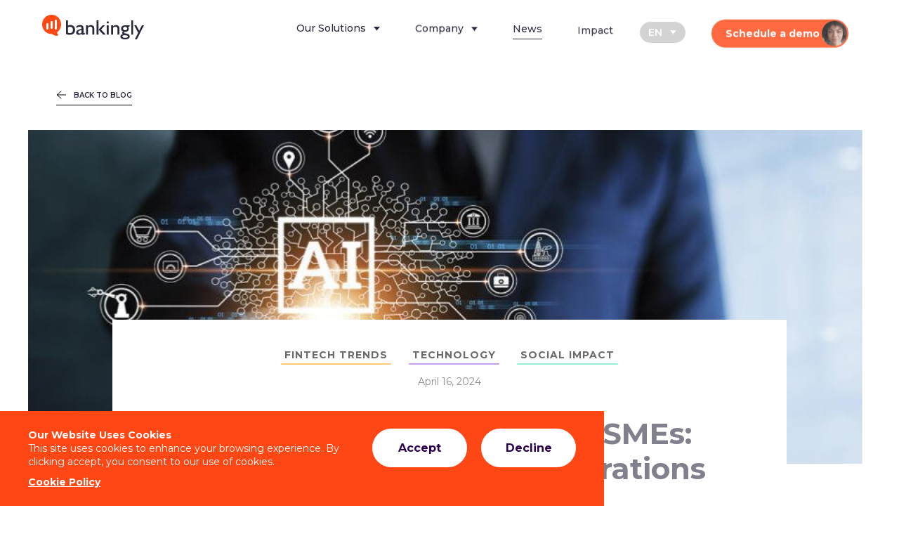

--- FILE ---
content_type: text/html;charset=UTF-8
request_url: https://www.bankingly.com/que-es-la-estructura-de-microservicios-y-que-ventajas-propone/news/ai-powered-solutions-for-smes-automating-financial-operations/
body_size: 11576
content:
<!DOCTYPE html>
<html lang="en">
<head>
    <meta charset="utf-8">
    <title>AI-powered Solutions For SMEs: Automating Financial Operations - Bankingly</title>
    <meta name="description" content="This article explores how AI is revolutionizing finance, particularly for SMEs, by enabling more efficient and personalized financial services." />
<meta name="author" content="Bankingly" />
<meta name="robots" content="follow" />
<meta name="language" content="en-us">

<meta property="og:title" content="AI-powered Solutions For SMEs: Automating Financial Operations - Bankingly" />
<meta property="og:description" content="This article explores how AI is revolutionizing finance, particularly for SMEs, by enabling more efficient and personalized financial services." />
<meta property="og:url" content="" />
<meta property="og:type" content="website" />
<meta property="og:image" content="https://www.bankingly.com/uploads/news/202404/20240416102159_710214552.png" />

<meta name="twitter:card" content="summary_large_image" />
<meta name="twitter:description" content="This article explores how AI is revolutionizing finance, particularly for SMEs, by enabling more efficient and personalized financial services." />
<meta name="twitter:title" content="AI-powered Solutions For SMEs: Automating Financial Operations - Bankingly" />
<meta name="twitter:site" content="@bankingly" />
<meta name="twitter:image" content="https://www.bankingly.com/uploads/news/202404/20240416102159_710214552.png" />
<meta name="twitter:creator" content="" />

<link href="https://www.bankingly.com/themes/web/css/frontend/html-reset.css?20261401" rel="stylesheet" type="text/css" />
<link href="https://www.bankingly.com/themes/web/css/frontend/styles.css?20261401" rel="stylesheet" type="text/css" />
<link href="https://www.bankingly.com/themes/web/css/frontend//locomotive-scroll.css?20261401" rel="stylesheet" type="text/css" />
<link href="https://www.bankingly.com/themes/web/css/frontend//marquee.css?20261401" rel="stylesheet" type="text/css" />
<link href="https://www.bankingly.com/themes/web/css/frontend/slick.css?20261401" rel="stylesheet" type="text/css" />
<script type="text/javascript"> var webPath = "https://www.bankingly.com/"; var spkVersion=""; var spkMemUsage = "";</script>


    <!--Favicon-->
    <link href="https://www.bankingly.com/themes/web/img/favicon.png" rel="shortcut icon"/>
    <!--Viewport-->
    <meta name="viewport"
          content="width=device-width, initial-scale=1.0, minimum-scale=1.0, maximum-scale=1.0,user-scalable=no"/>
    <meta name="theme-color" content="#ff4715">
    <!--Google Fonts-->
    <link rel="preconnect" href="https://fonts.googleapis.com"/>
    <link rel="preconnect" href="https://fonts.gstatic.com" crossorigin/>
    <link href="https://fonts.googleapis.com/css2?family=Montserrat:ital,wght@0,300;0,400;0,500;0,600;0,700;1,400;1,500&display=swap"
          rel="stylesheet"/>
    
    <!-- CHATBOT -->
    <script> window.embeddedChatbotConfig = { chatbotId: "ovfOKpL0dfEmapkziSihZ", domain: "www.chatbase.co"}</script>
    <script src="https://www.chatbase.co/embed.min.js" chatbotId="ovfOKpL0dfEmapkziSihZ" domain="www.chatbase.co" defer></script>
    <!-- END CHATBOT -->
</head>
<body class="" data-page="blog_detail" data-lang="">
<!-- Modal Whitepapers-->
<section class="row modal whitepapers " id="modalWhitepapers">
    <article class="box">
        <!--Close-->
        <div class="content_close">
            <a href="javascript:void(0)" class="btn_close">
                <svg x="0px" y="0px" width="14px" height="14px" viewBox="0 0 17 17"
                    style="enable-background:new 0 0 17 17;" xml:space="preserve">
                    <g>
                        <path class="st0" d="M15,2L2,15 M15,15L2,2" />
                    </g>
                </svg>
            </a>
        </div>
        <!-- Content -->
        <div class="row content_popup">
            <!-- IMG -->
            <figure>
                <img src="" alt="" title="" />
            </figure>
            <!-- Information -->
            <div class="row content_information">
                <!-- Headings -->
                <div class="row headings">
                    <h3 class="row"></h3>
                    <p class="row"></p>
                </div>
                <!--Button-->
            </div>
        </div>
    </article>
</section><!--Loading-->
<section class="row content_loading animating" id="cntLoading">
    <!--Curtain-->
    <div class="curtain up" id="curup">
        <div class="wave"></div>
    </div>
    <div class="curtain down">
        <div class="wave"></div>
    </div>
</section>

<!--Cookies-->
<div class="content_cookies">
    <div class="content_up">
        <!--Text-->
        <div class="content_text en">
            <span class="row title">Our Website Uses Cookies</span>
            <span class="row">This site uses cookies to enhance your browsing experience. By clicking accept, you consent to our use of cookies.</span>
        </div>
        <div class="content_text es">
            <span class="row title">Nuestro sitio web utiliza cookies</span>
            <span class="row">Este sitio utiliza cookies para mejorar su experiencia de navegación. Al hacer clic en aceptar, usted consiente nuestro uso de cookies.</span>
        </div>
        <div class="content_text fr">
            <span class="row title">Notre site Web utilise des cookies</span>
            <span class="row">Ce site utilise des cookies pour améliorer votre expérience de navigation. En cliquant sur Accepter, vous consentez à notre utilisation des cookies.</span>
        </div>
        <!--Buttons-->
        <ul class="content_buttons en">
            <li>
                <a data-action="accept" href="javascript:void(0)" class="button black btnCookies js-cookie">
                    <div class="label">Accept</div>
                    <div class="label absolute">Accept</div>
                </a>
            </li>
            <li>
                <a data-action="decline" href="javascript:void(0)" class="button gray btnCookies js-cookie">
                    <div class="label">Decline</div>
                    <div class="label absolute">Decline</div>
                </a>
            </li>
        </ul>
        <ul class="content_buttons es">
            <li>
                <a data-action="accept" href="javascript:void(0)" class="button black btnCookies js-cookie">
                    <div class="label">Aceptar</div>
                    <div class="label absolute">Aceptar</div>
                </a>
            </li>
            <li>
                <a data-action="decline" href="javascript:void(0)" class="button gray btnCookies js-cookie">
                    <div class="label">Declinar</div>
                    <div class="label absolute">Declinar</div>
                </a>
            </li>
        </ul>
        <ul class="content_buttons fr">
            <li>
                <a data-action="accept" href="javascript:void(0)" class="button black btnCookies js-cookie">
                    <div class="label">Accepter</div>
                    <div class="label absolute">Accepter</div>
                </a>
            </li>
            <li>
                <a data-action="decline" href="javascript:void(0)" class="button gray btnCookies js-cookie">
                    <div class="label">Déclin</div>
                    <div class="label absolute">Déclin</div>
                </a>
            </li>
        </ul>
    </div>
    <!--Cookies Policies-->
    <div class="row content_cookies_policies en">
        <a href="https://www.bankingly.com/themes/web/pdf/cookie_policy.pdf" target="_blank" >Cookie Policy</a>
    </div>
    <div class="row content_cookies_policies es">
        <a href="https://www.bankingly.com/themes/web/pdf/politica_cookies.pdf" target="_blank" >Política de Cookies</a>
    </div>
    <div class="row content_cookies_policies fr">
        <a href="https://www.bankingly.com/themes/web/pdf/politique_cookies.pdf" target="_blank" >Politique de cookies</a>
    </div>
</div>

<!--Main-->
<main class="blog_detail  smooth-scroll" id="js-scroll" data-page="blog_detail" data-scroll-container><!--Hide Navigation-->
<nav class="row content_hide_navigation">
    <!--Heading-->
    <a href="https://www.bankingly.com/" class="logo navlink" data-link="home">
        <span>
            Bankingly
            <img src="https://www.bankingly.com/themes/web/img/bg_logo_dark.svg" class="close_menu_logo" title="" alt=""/>
            <img src="https://www.bankingly.com/themes/web/img/bg_logo_white.svg" class="open_menu_logo" title="" alt=""/>
        </span>
    </a>
    <!--Burger-->
    <a href="javascript:void(0)" class="burger_menu">
        <div>
            <span>Open/Close</span>
        </div>
    </a>
    <!--Languages-->
    <div class="languages_mobile">
        <!--Languages-->
        <span class="lang_text">EN</span>
        <!--Submenu-->
        <div class="row content_submenu">
            <!--Submenu-->
            <ul class="row submenu_list">
                <li class="row englishSelector" >
                    <a href="https://www.bankingly.com/news/ai-powered-solutions-for-smes-automating-financial-operations/"
                       onclick="langSelector('en', event, news/ai-powered-solutions-for-smes-automating-financial-operations/);">English</a>
                </li>
                <li class="row spanishSelector" >
                    <a href="https://www.bankingly.com/es/noticias/soluciones-impulsadas-por-ia-para-pymes-automatizando-las-operaciones-financieras-/"
                       onclick="langSelector('es', event, noticias/soluciones-impulsadas-por-ia-para-pymes-automatizando-las-operaciones-financieras-/);">Spanish</a>
                </li>
                <li class="row frenchSelector" >
                    <a href="https://www.bankingly.com/fr/actualite/solutions-alimentees-par-l39ia-pour-les-pme--automatisation-des-operations-financieres-/"
                       onclick="langSelector('fr', event, actualite/solutions-alimentees-par-l39ia-pour-les-pme--automatisation-des-operations-financieres-/);">French</a>
                </li>
            </ul>
        </div>
    </div>
    <!--Links-->
    <ul class="content_links">
        <li class="submenu" style="">
            <a href="https://www.bankingly.com/que-es-la-estructura-de-microservicios-y-que-ventajas-propone/our-solutions/" class="row navlink text_submenu" data-link="products">
                <div class="row text_mask">
                    <span class="row normal">Our Solutions</span>
                    <span class="row hover">Our Solutions</span>
                </div>
            </a>
            <!--Submenu-->
            <div class="row content_submenu">
                <!--Submenu-->
                <ul class="row submenu_list">
                    <li class="row"><a href="https://www.bankingly.com/en/our-solutions/web--mobile-banking/" class="prdlinkMenu" data-link="web--mobile-banking" data-destiny="our-solutions">Web & mobile banking</a></li><li class="row"><a href="https://www.bankingly.com/en/our-solutions/conversational-banking/" class="prdlinkMenu" data-link="conversational-banking" data-destiny="our-solutions">Conversational banking</a></li><li class="row"><a href="https://www.bankingly.com/en/our-solutions/digital-onboarding--loan-origination/" class="prdlinkMenu" data-link="digital-onboarding--loan-origination" data-destiny="our-solutions">Digital onboarding & loan origination</a></li><li class="row"><a href="https://www.bankingly.com/en/our-solutions/admin-portal/" class="prdlinkMenu" data-link="admin-portal" data-destiny="our-solutions">Admin portal</a></li><li class="row"><a href="https://www.bankingly.com/en/our-solutions/fraud-prevention/" class="prdlinkMenu" data-link="fraud-prevention" data-destiny="our-solutions">Fraud prevention</a></li><li class="row"><a href="https://www.bankingly.com/en/our-solutions/ai-collections-agent/" class="prdlinkMenu" data-link="ai-collections-agent" data-destiny="our-solutions">AI Collections Agent</a></li><li class="row"><a href="https://www.bankingly.com/en/our-solutions/compliance-/" class="prdlinkMenu" data-link="compliance-" data-destiny="our-solutions">Compliance </a></li>
                </ul>
            </div>
        </li>
        <li class="" style="display: none !important;">
            <a href="https://www.bankingly.com/que-es-la-estructura-de-microservicios-y-que-ventajas-propone/platform/" class="navlink row" data-link="platform">
                <div class="row text_mask">
                    <span class="row normal">Platform</span>
                    <span class="row hover">Platform</span>
                </div>
            </a>
        </li>
        <li class="submenu">
            <div class="row text_submenu">
                <div class="row text_mask">
                    <span class="row normal">Company</span>
                    <span class="row hover">Company</span>
                </div>
            </div>
            <!--Submenu-->
            <div class="row content_submenu">
                <!--Submenu-->
                <ul class="row submenu_list">
                    <li class="row ">
                        <a href="https://www.bankingly.com/que-es-la-estructura-de-microservicios-y-que-ventajas-propone/about/" class="navlink" data-link="about">About Us</a>
                    </li>
                    <li class="row ">
                        <a href="https://www.bankingly.com/que-es-la-estructura-de-microservicios-y-que-ventajas-propone/careers/" class="navlink"
                           data-link="careers">Careers</a>
                    </li>
                </ul>
            </div>
        </li>
        <li class="active">
            <a href="https://www.bankingly.com/que-es-la-estructura-de-microservicios-y-que-ventajas-propone/news/" class="navlink row" data-link="news">
                <div class="row text_mask">
                    <span class="row normal">News</span>
                    <span class="row hover">News</span>
                </div>
            </a>
        </li>
        <li class="" style="display: none !important;">
            <a href="https://www.bankingly.com/que-es-la-estructura-de-microservicios-y-que-ventajas-propone/contact/" class="row navlink" data-link="contact">
                <div class="row text_mask">
                    <span class="row normal">Contact</span>
                    <span class="row hover">Contact</span>
                </div>
            </a>
        </li>
        <li class="">
            <a href="https://www.bankingly.com/que-es-la-estructura-de-microservicios-y-que-ventajas-propone/impact/" class="row navlink" data-link="impact">
                <div class="row text_mask">
                    <span class="row normal">Impact</span>
                    <span class="row hover">Impact</span>
                </div>
            </a>
        </li>
        <li class="submenu languages">
            <!--Languages-->
            <span class="lang_text">EN</span>
            <!--Submenu-->
            <div class="row content_submenu">
                <!--Submenu-->
                <ul class="row submenu_list">
                    <li class="row englishSelector" >
                        <a href="https://www.bankingly.com/news/ai-powered-solutions-for-smes-automating-financial-operations/"
                           onclick="langSelector('en', event, news/ai-powered-solutions-for-smes-automating-financial-operations/);">English</a>
                    </li>
                    <li class="row spanishSelector" >
                        <a href="https://www.bankingly.com/es/noticias/soluciones-impulsadas-por-ia-para-pymes-automatizando-las-operaciones-financieras-/"
                           onclick="langSelector('es', event, noticias/soluciones-impulsadas-por-ia-para-pymes-automatizando-las-operaciones-financieras-/);">Spanish</a>
                    </li>
                    <li class="row frenchSelector" >
                        <a href="https://www.bankingly.com/fr/actualite/solutions-alimentees-par-l39ia-pour-les-pme--automatisation-des-operations-financieres-/"
                           onclick="langSelector('fr', event, actualite/solutions-alimentees-par-l39ia-pour-les-pme--automatisation-des-operations-financieres-/);">French</a>
                    </li>
                </ul>
            </div>
        </li>
        <li>
            <a href="https://www.bankingly.com/que-es-la-estructura-de-microservicios-y-que-ventajas-propone/contact/" class="button impact_btn navlink" data-link="contact">
                <div class="label">Schedule a demo</div>
                <div class="label absolute">Schedule a demo</div>
                <figure class="media">
                    <video crossorigin="anonymous" preload="metadata" muted playsinline id="video_hover"
                           class="row video_hover">
                        <source src="https://www.bankingly.com/themes/web/img/test/hover_video_2.mp4" type="video/mp4">
                    </video>
                </figure>
            </a>
        </li>
    </ul>
</nav>
<!--Hero-->
<header class="row content_hero" id="hero" data-scroll-section="">
    <!--Navigation-->
<nav class="row content_navigation" data-scroll="">
    <!--Heading-->
    <a href="https://www.bankingly.com/" class="logo navlink" data-link="home">
        <span> Bankingly
            <img src="https://www.bankingly.com/themes/web/img/bg_logo_dark.svg" class="close_menu_logo" title="" alt=""/>
			<img src="https://www.bankingly.com/themes/web/img/bg_logo_white.svg" class="open_menu_logo" title="" alt=""/>
        </span>
    </a>
    <!--Burger-->
    <a href="javascript:void(0)" class="burger_menu">
        <div>
            <span>Open/Close</span>
        </div>
    </a>
    <!--Languages-->
    <div class="languages_mobile">
        <!--Languages-->
        <span class="lang_text">EN</span>
        <!--Submenu-->
        <div class="row content_submenu">
            <!--Submenu-->
            <ul class="row submenu_list">
                <li class="row englishSelector" >
                    <a href="https://www.bankingly.com/news/ai-powered-solutions-for-smes-automating-financial-operations/"
                       onclick="langSelector('en', event, news/ai-powered-solutions-for-smes-automating-financial-operations/);">English</a>
                </li>
                <li class="row spanishSelector" >
                    <a href="https://www.bankingly.com/es/noticias/soluciones-impulsadas-por-ia-para-pymes-automatizando-las-operaciones-financieras-/"
                       onclick="langSelector('es', event, noticias/soluciones-impulsadas-por-ia-para-pymes-automatizando-las-operaciones-financieras-/);">Spanish</a>
                </li>
                <li class="row frenchSelector" >
                    <a href="https://www.bankingly.com/fr/actualite/solutions-alimentees-par-l39ia-pour-les-pme--automatisation-des-operations-financieres-/"
                       onclick="langSelector('fr', event, actualite/solutions-alimentees-par-l39ia-pour-les-pme--automatisation-des-operations-financieres-/);">French</a>
                </li>
            </ul>
        </div>
    </div>
    <!--Links-->
    <ul class="content_links">
        <li class="submenu" style="">
            <a href="https://www.bankingly.com/que-es-la-estructura-de-microservicios-y-que-ventajas-propone/our-solutions/" class="row navlink text_submenu" data-link="products">
                <div class="row text_mask">
                    <span class="row normal">Our Solutions</span>
                    <span class="row hover">Our Solutions</span>
                </div>
            </a>
            <div class="row content_submenu">
                <!--Submenu-->
                <ul class="row submenu_list">
                    <li class="row"><a href="https://www.bankingly.com/en/our-solutions/web--mobile-banking/" class="prdlinkMenu" data-link="web--mobile-banking" data-destiny="our-solutions">Web & mobile banking</a></li><li class="row"><a href="https://www.bankingly.com/en/our-solutions/conversational-banking/" class="prdlinkMenu" data-link="conversational-banking" data-destiny="our-solutions">Conversational banking</a></li><li class="row"><a href="https://www.bankingly.com/en/our-solutions/digital-onboarding--loan-origination/" class="prdlinkMenu" data-link="digital-onboarding--loan-origination" data-destiny="our-solutions">Digital onboarding & loan origination</a></li><li class="row"><a href="https://www.bankingly.com/en/our-solutions/admin-portal/" class="prdlinkMenu" data-link="admin-portal" data-destiny="our-solutions">Admin portal</a></li><li class="row"><a href="https://www.bankingly.com/en/our-solutions/fraud-prevention/" class="prdlinkMenu" data-link="fraud-prevention" data-destiny="our-solutions">Fraud prevention</a></li><li class="row"><a href="https://www.bankingly.com/en/our-solutions/ai-collections-agent/" class="prdlinkMenu" data-link="ai-collections-agent" data-destiny="our-solutions">AI Collections Agent</a></li><li class="row"><a href="https://www.bankingly.com/en/our-solutions/compliance-/" class="prdlinkMenu" data-link="compliance-" data-destiny="our-solutions">Compliance </a></li>
                </ul>
            </div>
        </li>
        <li class="" style="display: none !important;">
            <a href="https://www.bankingly.com/que-es-la-estructura-de-microservicios-y-que-ventajas-propone/platform/" class="navlink row" data-link="platform">
                <div class="row text_mask">
                    <span class="row normal">Platform</span>
                    <span class="row hover">Platform</span>
                </div>
            </a>
        </li>
        <li class="submenu">
            <div class="row text_submenu">
                <div class="row text_mask">
                    <span class="row normal">Company</span>
                    <span class="row hover">Company</span>
                </div>
            </div>
            <!--Submenu-->
            <div class="row content_submenu">
                <!--Submenu-->
                <ul class="row submenu_list">
                    <li class="row "><!--Add "active" class to show in which place the user is-->
                        <a href="https://www.bankingly.com/que-es-la-estructura-de-microservicios-y-que-ventajas-propone/about/" class="navlink" data-link="about">About Us</a>
                    </li>
                    <li class="row "><!--Add "active" class to show in which place the user is-->
                        <a href="https://www.bankingly.com/que-es-la-estructura-de-microservicios-y-que-ventajas-propone/careers/" class="navlink"
                           data-link="careers">Careers</a>
                    </li>
                </ul>
            </div>
        </li>
        <li class="active"><!--Add "active" class to show in which place the user is-->
            <a href="https://www.bankingly.com/que-es-la-estructura-de-microservicios-y-que-ventajas-propone/news/" class="navlink row" data-link="news">
                <div class="row text_mask">
                    <span class="row normal">News</span>
                    <span class="row hover">News</span>
                </div>
            </a>
        </li>
        <li class="" style="display: none !important;"><!--Add "active" class to show in which place the user is-->
            <a href="https://www.bankingly.com/que-es-la-estructura-de-microservicios-y-que-ventajas-propone/contact/" class="row navlink" data-link="contact">
                <div class="row text_mask">
                    <span class="row normal">Contact</span>
                    <span class="row hover">Contact</span>
                </div>
            </a>
        </li>
        <li class=""><!--Add "active" class to show in which place the user is-->
            <a href="https://www.bankingly.com/que-es-la-estructura-de-microservicios-y-que-ventajas-propone/impact/" class="row navlink" data-link="impact">
                <div class="row text_mask">
                    <span class="row normal">Impact</span>
                    <span class="row hover">Impact</span>
                </div>
            </a>
        </li>
        <li class="submenu languages">
            <!--Languages-->
            <span class="lang_text">EN</span>
            <!--Submenu-->
            <div class="row content_submenu">
                <!--Submenu-->
                <ul class="row submenu_list">
                    <li class="row englishSelector" >
                        <!--Add "active" class to show in which place the user is-->
                        <a href="https://www.bankingly.com/news/ai-powered-solutions-for-smes-automating-financial-operations/"
                           onclick="langSelector('en', event, news/ai-powered-solutions-for-smes-automating-financial-operations/);">English</a>
                    </li>
                    <li class="row spanishSelector" >
                        <!--Add "active" class to show in which place the user is-->
                        <a href="https://www.bankingly.com/es/noticias/soluciones-impulsadas-por-ia-para-pymes-automatizando-las-operaciones-financieras-/"
                           onclick="langSelector('es', event, noticias/soluciones-impulsadas-por-ia-para-pymes-automatizando-las-operaciones-financieras-/);">Spanish</a>
                    </li>
                    <li class="row frenchSelector" >
                        <!--Add "active" class to show in which place the user is-->
                        <a href="https://www.bankingly.com/fr/actualite/solutions-alimentees-par-l39ia-pour-les-pme--automatisation-des-operations-financieres-/"
                           onclick="langSelector('fr', event, actualite/solutions-alimentees-par-l39ia-pour-les-pme--automatisation-des-operations-financieres-/);">French</a>
                    </li>
                </ul>
            </div>
        </li>
        <li>
            <a href="https://www.bankingly.com/que-es-la-estructura-de-microservicios-y-que-ventajas-propone/contact/" class="button impact_btn navlink" data-link="contact">
                <div class="label">Schedule a demo</div>
                <div class="label absolute">Schedule a demo</div>
                <figure class="media">
                    <video crossorigin="anonymous" preload="metadata" muted playsinline id="video_hover_2"
                           class="row video_hover">
                        <source src="https://www.bankingly.com/themes/web/img/test/hover_video_2.mp4" type="video/mp4">
                    </video>
                </figure>
            </a>
        </li>
    </ul>
</nav>
    <!--Button Back-->
    <div class="center_content content_button">
        <a href="https://www.bankingly.com/que-es-la-estructura-de-microservicios-y-que-ventajas-propone/news/" class="button_back navlink" data-link="news" id="btnBackBlog">
            <!--Arrow-->
            <img src="https://www.bankingly.com/themes/web/img/bg_arrow_left.svg" alt="" title=""/>
            <span>Back to blog</span>
        </a>
    </div>
</header>

<!--Content Detail-->
<section class="row content_detail" data-scroll-section="">
    <!--Center Image-->
    <article class="center_content" data-scroll="">
        <!--Big Image-->
        <figure class="row big_image">
            <img id="bigImageId" class="row" src="https://www.bankingly.com/uploads/news/202404/20240416102159_710214552.png" alt="" title=""/>
        </figure>
    </article>
    <!--Center Content-->
    <article class="center_content small " id="share">
        <!--Share-->
        <div class="share" data-scroll="" data-scroll-sticky="" data-scroll-target="#share">
            <ul class="content_share">
                <li class="row">
                    <a class="row" href="https://www.linkedin.com/sharing/share-offsite/?url=https://www.bankingly.com/news/ai-powered-solutions-for-smes-automating-financial-operations/" target="_blank">
                        <svg x="0px" y="0px" width="24px" height="24px" viewBox="0 0 24 24"
                             style="enable-background:new 0 0 24 24;" xml:space="preserve">
									<path class="st0" d="M19,0H5C2.2,0,0,2.2,0,5v14c0,2.8,2.2,5,5,5h14c2.8,0,5-2.2,5-5V5C24,2.2,21.8,0,19,0z M8,19H5V8h3V19z
										 M6.5,6.7c-1,0-1.8-0.8-1.8-1.8s0.8-1.8,1.8-1.8S8.3,4,8.3,5S7.5,6.7,6.5,6.7z M20,19h-3v-5.6c0-3.4-4-3.1-4,0V19h-3V8h3v1.8
										c1.4-2.6,7-2.8,7,2.5V19z"/>
								</svg>
                    </a>
                </li>
                <li class="row">
                    <a class="row" href="http://twitter.com/share?url=https://www.bankingly.com/news/ai-powered-solutions-for-smes-automating-financial-operations/" target="_blank">
                        <svg x="0px" y="0px" width="24px" height="20px" viewBox="0 0 28 24"
                             style="enable-background:new 0 0 28 24;" xml:space="preserve">
									<g>
                                        <g transform="translate(-1214.000000, -5164.000000)">
                                            <g transform="translate(1214.000000, 5164.000000)">
                                                <path class="st0" d="M15.7,0.3c-2.2,0.9-3.7,3-3.5,5.3l0.1,0.9l-0.9-0.1C8.1,5.9,5.3,4.5,2.8,2.1L1.5,0.9L1.1,1.7
													c-0.7,2-0.3,4.1,1.1,5.5C2.9,8,2.8,8.1,1.6,7.7C1.1,7.5,0.8,7.4,0.7,7.5C0.6,7.6,1,9.3,1.4,9.9c0.4,1,1.5,1.8,2.5,2.3l0.9,0.4h-1
													c-1,0-1,0-1,0.4c0.3,1.2,1.8,2.4,3.4,3l1.1,0.3l-1,0.6c-1.5,0.9-3.1,1.3-4.8,1.4c-0.8,0-1.5,0.1-1.5,0.2c0,0.2,2.2,1.2,3.5,1.7
													c3.9,1.2,8.5,0.7,11.9-1.4c2.4-1.5,4.9-4.3,6.1-7.1c0.6-1.5,1.2-4.3,1.2-5.6c0-0.9,0.1-1,1-2c0.6-0.6,1.1-1.2,1.3-1.4
													c0.2-0.3,0.2-0.3-0.8,0c-1.6,0.5-1.7,0.5-1-0.3c0.5-0.6,1.2-1.7,1.2-2c0-0.1-0.3,0-0.6,0.2s-1,0.4-1.6,0.6l-1,0.3L20.3,1
													c-0.5-0.3-1.2-0.7-1.6-0.8C18-0.1,16.5-0.1,15.7,0.3z"/>
                                            </g>
                                        </g>
                                    </g>
								</svg>
                    </a>
                </li>
                <li class="row">
                    <a class="row" href="https://www.facebook.com/sharer/sharer.php?u=https://www.bankingly.com/news/ai-powered-solutions-for-smes-automating-financial-operations/" target="_blank">
                        <svg x="0px" y="0px" width="24px" height="24px" viewBox="0 0 24 24"
                             style="enable-background:new 0 0 24 24;" xml:space="preserve">
									<g>
                                        <g transform="translate(-1275.000000, -5163.000000)">
                                            <g transform="translate(1275.000000, 5163.000000)">
                                                <path class="st0" d="M15.9,0C19.3,0,22,2.9,22,6.5l0,0v9.1c0,3.6-2.7,6.5-6.1,6.5l0,0h-2.3v-7.5H16l0.4-2.9
													h-2.8V9.7c0-0.8,0.2-1.4,1.4-1.4l1.5,0V5.6c-0.3,0-1.1-0.1-2.2-0.1c-2.2,0-3.6,1.4-3.6,3.9v2.2H8.3v2.9h2.4V22H6.1
													C2.7,22,0,19.1,0,15.5l0,0V6.5C0,2.9,2.7,0,6.1,0l0,0H15.9z"/>
                                            </g>
                                        </g>
                                    </g>
								</svg>
                    </a>
                </li>
            </ul>
        </div>
        <!--Content Labels-->
        <ul class="row content_labels">
            <li><a href='https://www.bankingly.com/que-es-la-estructura-de-microservicios-y-que-ventajas-propone/news/fintech-trends/c/7/' data-id='7' class='catLink label category02' data-name='fintech-trends'>FINTECH TRENDS</a></li><li><a href='https://www.bankingly.com/que-es-la-estructura-de-microservicios-y-que-ventajas-propone/news/technology/c/9/' data-id='9' class='catLink label category04' data-name='technology'>TECHNOLOGY</a></li><li><a href='https://www.bankingly.com/que-es-la-estructura-de-microservicios-y-que-ventajas-propone/news/social-impact/c/11/' data-id='11' class='catLink label category05' data-name='social-impact'>SOCIAL IMPACT</a></li>
        </ul>
        <div class="row content_button">
            <a href="#fromHubspotWhitepapers" class="button_white" data-scroll-to="">
                <svg width="28" height="37" viewBox="0 0 28 37" xmlns="http://www.w3.org/2000/svg">
                    <g fill="none" fill-rule="evenodd">
                        <path d="M1 1h19.67l6.23 6.146V36H1V1z" stroke="#ffffff" stroke-width="2"/>
                        <path d="M27.4 21.054v15H.5v-15h26.9zm-14.71 4.044v.001h-1.476l.002 2.113a2.54 2.54 0 0 0-.324-.806 2.578 2.578 0 0 0-1.13-.981c-.458-.214-1.006-.326-1.648-.326H5.211v7.624h2.527l-.181-1.881h.557c.472 0 .893-.058 1.416-.24l.231-.086c.494-.23.87-.56 1.132-.987.148-.239.257-.501.323-.823l-.002 4.053h2.94c.668 0 1.25-.109 1.75-.318.51-.214.936-.5 1.281-.855a3.53 3.53 0 0 0 .78-1.215c.165-.437.252-.879.252-1.55 0-.488-.084-.954-.253-1.397a3.395 3.395 0 0 0-.784-1.207 3.704 3.704 0 0 0-1.287-.823c-.496-.194-1.075-.295-1.74-.295H12.69zm7.029.055h-1.476v7.57h2.512l-.181-2.647 2.503.001v-2.224l-2.416-.001-.058-.476 2.582.001v-2.224H19.72zm-5.485 2.323c.19 0 .365.023.678.108a1.142 1.142 0 0 1 .709.693c.07.188.102.403.102.643 0 .23-.033.441-.103.632a1.177 1.177 0 0 1-.278.438 1.293 1.293 0 0 1-.456.285c-.194.073-.411.107-.652.107h-.567l-.133-2.906zm-6.626.615.578.473h-.539l-.039-.473z" stroke="#FFFFFF" fill="#FFFFFF"/>
                        <g stroke="#FFFFFF" stroke-width="2">
                            <path d="M13.95 7.088v7.574M17.936 11.455l-4 4-3.875-3.874"/>
                        </g>
                    </g>
                </svg>
                <span></span>
            </a>
        </div>
        <!--Date-->
        <span class="row date">April 16, 2024</span>
        <!--Heading-->
        <h1 class="row" id="descriptionh1">AI-powered Solutions For SMEs: Automating Financial Operations</h1>
        <h2 class="row" id="descriptionh2">This article explores how AI is revolutionizing finance, particularly for SMEs, by enabling more efficient and personalized financial services.</h2>
        <!--Content-->
        <div class="content_box">
            <p class='row'>In the world of small and medium-sized enterprises (SMEs), the<strong> adoption of Artificial Intelligence (AI) </strong>is not just a trend but a <strong>pivotal strategy </strong>to streamline financial operations and enhance customer experiences.</p><p class='row'><br></p><p class='row'>AI-powered tools, such as chatbots, digital onboarding systems, and machine learning algorithms, are revolutionizing how SMEs approach tasks ranging from customer service to financial forecasting and loan origination.</p><p class='row'><br></p><p class='row'>In today´s article, we dive into the<strong> </strong><a href="https://www.gsma.com/sotir/#download" target="_blank" style="color: rgb(17, 85, 204); background-color: rgb(255, 255, 255);"><strong>transformative power of AI in the financial sector</strong></a><strong>,</strong> especially for SMEs, and how leveraging these technologies can lead to <strong>more efficient, personalized, and predictive financial services.</strong> </p><p class='row'><br></p><h3 class='row'><strong>Streamlining Processes with Digital Onboarding</strong></h3><p class='row'><br></p><p class='row'>The onboarding process is often the first interaction a customer has with a financial institution. And you know what they say about first impressions.</p><p class='row'><br></p><p class='row'><strong>Removing all of the clunkiness </strong>and making this process smooth, quick, and user-friendly is crucial for nailing that positive first interaction.  </p><p class='row'><strong>AI-driven digital onboarding </strong>tools can <strong>automate </strong>the verification of documents, perform background checks, and ensure compliance with regulatory standards, all within minutes.</p><p class='row'><br></p><p class='row'>This automation not only accelerates the onboarding process but <strong>also minimizes errors and fraud risks. </strong> </p><p class='row'><a href="https://www.bankingly.com/products/digital-onboarding--loan-origination/" target="_blank" style="color: rgb(17, 85, 204);">Platforms like Bankingly integrate these AI tools</a>, including biometric, offering SMEs a seamless onboarding experience for their customers, reinforcing trust and loyalty from the outset.</p><p class='row'><br></p><h3 class='row'><strong>The Rise of Chatbots in Customer Interaction</strong> </h3><p class='row'><br></p><p class='row'>In today's day and age where immediate response and personalized attention are highly valued, chatbots have emerged as a vital tool for SMEs. These AI-driven conversational agents <strong>provide 24/7 assistance</strong>, handling customer inquiries, resolving issues, and even offering financial advice.  </p><p class='row'><a href="https://www.bankingly.com/products/conversational-banking/" target="_blank" style="color: rgb(17, 85, 204);">Bankingly’s sophisticated chatbots</a> are capable of processing natural language, understanding customer queries, and delivering accurate, helpful responses. This not only enhances customer satisfaction but also<strong> significantly reduces the workload on human staff,</strong> allowing them to focus on more complex tasks. </p><p class='row'><br></p><h3 class='row'><strong>Transforming Loan Origination with AI</strong></h3><p class='row'><br></p><p class='row'>Remember the old days of loan processing? Forms, more forms, and waiting forever. AI is changing all of that. </p><p class='row'>Traditional loan processing methods are time-consuming and labor-intensive. <strong>AI-powered systems </strong><a href="https://www.forbes.com/sites/forbestechcouncil/2023/01/31/artificial-intelligence-across-the-lending-life-cycle/?sh=67017f7a4790" target="_blank" style="color: rgb(17, 85, 204);"><strong>drastically reduce loan processing times</strong></a><strong>. </strong>They can <strong>automate </strong>various steps in the loan origination process, such as credit scoring, risk assessment, and fraud detection.</p><p class='row'><br></p><p class='row'>Machine learning algorithms <strong>analyze vast amounts of data </strong>to make accurate predictions about a borrower's creditworthiness, thereby<strong> enabling faster and more informed lending decisions. </strong> </p><p class='row'><br></p><p class='row'>Platforms like Bankingly are leading the <a href="https://www.bankingly.com/products/digital-onboarding--loan-origination/" target="_blank" style="color: rgb(0, 0, 255);">Loan Origination with AI</a>. For SMEs, this means faster loan approvals, increased operational efficiency, and a better ability to meet their customers' financial needs promptly. </p><p class='row'><br></p><h3 class='row'><strong>Enhancing Financial Forecasting with Machine Learning</strong></h3><p class='row'><br></p><p class='row'>When it comes to the financial world, predicting the future is almost as important as managing the present. That's where AI, particularly machine learning, shines brightly, especially in predictive analytics and forecasting.  </p><p class='row'>Machine learning algorithms can analyze historical financial data to identify trends, predict future cash flows, and offer valuable insights for decision-making.  </p><p class='row'><br></p><p class='row'>For SMEs, this translates into a more strategic approach to budgeting, investment planning, and risk management.  </p><p class='row'>Platforms like <a href="https://www.bankingly.com/" target="_blank" style="color: rgb(17, 85, 204);">Bankingly</a> are using these tools to help SMEs harness insights to make data-driven decisions, anticipate market changes, and stay ahead of the competition. </p><p class='row'><br></p><h3 class='row'><strong>Personalizing Financial Services</strong></h3><p class='row'><br></p><p class='row'>AI’s ability to process and analyze large datasets enables financial institutions to offer highly personalized services.  </p><p class='row'>By understanding individual customer behavior, preferences, and financial histories, AI can help SMEs tailor their products and services to meet specific customer needs.</p><p class='row'><br></p><p class='row'>This level of personalization enhances customer engagement and satisfaction, leading to stronger relationships and increased loyalty. </p><p class='row'><br></p><h3 class='row'><strong>Ensuring Security and Compliance</strong> </h3><p class='row'>In the financial world, security and compliance are paramount. AI-powered tools are adept at identifying and mitigating risks, detecting fraudulent activities, and ensuring compliance with ever-changing regulations.  </p><p class='row'>By <a href="https://www.bankingly.com/products/fraud-prevention/" target="_blank" style="color: rgb(17, 85, 204);">employing AI in their security protocols</a>, SMEs can protect sensitive financial information, build trust with their customers, and avoid costly regulatory penalties. </p><p class='row'><br></p><h3 class='row'><strong>Accessibility of AI</strong></h3><p class='row'><br></p><p class='row'>Despite all of the obvious benefits, SMEs often grapple with the development of AI tools, as they can be hindered by constraints in resources and expertise. Unlike larger corporations, smaller entities may lack the financial capacity and technical know-how to build and maintain sophisticated AI systems.</p><p class='row'><br></p><p class='row'>Recognizing these challenges, Bankingly steps in as an enabler of AI for SMEs.  </p><p class='row'><a href="https://www.bankingly.com/products/" target="_blank" style="color: rgb(17, 85, 204);">Bankingly offers a suite</a> of user-friendly, accessible AI tools specifically designed to integrate seamlessly into existing SME operations. These solutions are crafted to be intuitive, requiring minimal AI expertise from the user’s end, effectively demystifying the world of AI for SMEs.  </p><p class='row'><br></p><h3 class='row'><strong>Conclusion: Embracing AI for a Competitive Edge</strong></h3><p class='row'><br></p><p class='row'>As we delve deeper into the digital era, AI-powered solutions are no longer optional for SMEs in the financial sector; they are essential for staying competitive and meeting evolving customer expectations.</p><p class='row'><br></p><p class='row'>By automating manual tasks, improving financial forecasting, and personalizing services, AI technologies provide SMEs with the tools they need to optimize their operations, enhance customer experiences, and secure a prosperous future in the dynamic world of finance.  </p><p class='row'>The era of AI in finance is here, and for SMEs, it opens a realm of possibilities for growth, efficiency, and innovation.</p><p class='row'><br></p><p class='row'>Are you ready to unlock the potential of AI in your financial operations? Discover how <a href="https://www.bankingly.com/" target="_blank" style="color: rgb(17, 85, 204);">Bankingly</a> can transform your business with cutting-edge AI solutions. </p><p class='row'><br></p><p class='row'><a href="https://www.bankingly.com/" target="_blank" style="color: rgb(17, 85, 204);">Explore Bankingly’s AI-powered tools today</a> and step into the future of finance. <a href="https://www.bankingly.com/contact/" target="_blank" style="color: rgb(0, 0, 255);">Contact us!</a> </p>
        </div>
        <div class="row content_form content_hubspot_form" id="fromHubspotWhitepapers">
            
        </div>
        <!--Top Button-->
        <a href="#hero" class="button_top" data-scroll-to="">
            <img src="https://www.bankingly.com/themes/web/img/bg_arrow_top.svg" title="" alt=""/>
            <span class="row">Back<br/> to top</span>
        </a>
    </article>
</section>

<!--Recommended-->
<section class="row content_recommended" data-scroll-section="">
    <article class="row" data-scroll="">
        <h3 class="row">You may also be interested in</h3>
        <!--List-->
        <ul class="row news_list">
                <li style="">
                    <a href="https://www.bankingly.com/news/unveiling-the-key-financial-trends-for-2023-2024" class="newsLinkClass"
                       data-link="unveiling-the-key-financial-trends-for-2023-2024"
                       data-lang="en">
                        <!--Thumb-->
                        <figure class="row content_thumb">
                            <img class="row" src="https://www.bankingly.com/uploads/news/202308/20230814164115_971014599.png" alt="" title=""/>
                        </figure>
                        <!--Date-->
                        <span class="row date">August 14, 2023</span>
                        <!--Heading-->
                        <h3 class="row">Unveiling the Key Financial Trends for 2023-2024</h3>
                    </a>
                </li>
                <li style="">
                    <a href="https://www.bankingly.com/news/what-is-conversational-banking-and-how-can-it-help-sme-financial-institutions" class="newsLinkClass"
                       data-link="what-is-conversational-banking-and-how-can-it-help-sme-financial-institutions"
                       data-lang="en">
                        <!--Thumb-->
                        <figure class="row content_thumb">
                            <img class="row" src="https://www.bankingly.com/uploads/news/202303/20230306092437_752157427.png" alt="" title=""/>
                        </figure>
                        <!--Date-->
                        <span class="row date">March 6, 2023</span>
                        <!--Heading-->
                        <h3 class="row">What is conversational banking and how can it help SME financial institutions?</h3>
                    </a>
                </li>
                <li style="">
                    <a href="https://www.bankingly.com/news/4-digital-banking-trends-to-watch" class="newsLinkClass"
                       data-link="4-digital-banking-trends-to-watch"
                       data-lang="en">
                        <!--Thumb-->
                        <figure class="row content_thumb">
                            <img class="row" src="https://www.bankingly.com/uploads/news/202209/20220929121242_1159955275.png" alt="" title=""/>
                        </figure>
                        <!--Date-->
                        <span class="row date">June 20, 2022</span>
                        <!--Heading-->
                        <h3 class="row">4 Digital Banking Trends to Watch</h3>
                    </a>
                </li>
        </ul>
    </article>
</section>
<!--Padding Footer-->
<section class="row padding_footer" data-scroll-section="">
    <article class="row" data-scroll=""></article>
</section>

<!--Footer-->
<footer class="row content_footer">
    <!--Section Next Step-->
    
    <!--Content-->
    <article class="row content">
        <!--Logo-->
        <a href="https://www.bankingly.com/que-es-la-estructura-de-microservicios-y-que-ventajas-propone" class="logo navlink" data-link="home">
            <img src="https://www.bankingly.com/themes/web/img/bg_logo_white.svg" alt="Bankingly" title="Bankingly"/>
        </a>
        <!--SiteMap List-->
        <ul class="sitemap_list">
    <li>
        <a href="https://www.bankingly.com/que-es-la-estructura-de-microservicios-y-que-ventajas-propone/our-solutions/" class="text_submenu row navlink" data-link="products">
            <div class="row text_mask">
                <span class="row normal">Our Solutions</span>
                <span class="row hover">Our Solutions</span>
            </div>
        </a>
        <!--Submenu-->
        <ul class="content_submenu">
            <li class="row"><a href="https://www.bankingly.com/en/our-solutions/web--mobile-banking/" class="prdlinkMenu" data-link="web--mobile-banking" data-destiny="our-solutions"><div class="row text_mask"><span class="row normal">Web & mobile banking</span><span class="row hover">Web & mobile banking</span></div></a></li><li class="row"><a href="https://www.bankingly.com/en/our-solutions/conversational-banking/" class="prdlinkMenu" data-link="conversational-banking" data-destiny="our-solutions"><div class="row text_mask"><span class="row normal">Conversational banking</span><span class="row hover">Conversational banking</span></div></a></li><li class="row"><a href="https://www.bankingly.com/en/our-solutions/digital-onboarding--loan-origination/" class="prdlinkMenu" data-link="digital-onboarding--loan-origination" data-destiny="our-solutions"><div class="row text_mask"><span class="row normal">Digital onboarding & loan origination</span><span class="row hover">Digital onboarding & loan origination</span></div></a></li><li class="row"><a href="https://www.bankingly.com/en/our-solutions/admin-portal/" class="prdlinkMenu" data-link="admin-portal" data-destiny="our-solutions"><div class="row text_mask"><span class="row normal">Admin portal</span><span class="row hover">Admin portal</span></div></a></li><li class="row"><a href="https://www.bankingly.com/en/our-solutions/fraud-prevention/" class="prdlinkMenu" data-link="fraud-prevention" data-destiny="our-solutions"><div class="row text_mask"><span class="row normal">Fraud prevention</span><span class="row hover">Fraud prevention</span></div></a></li><li class="row"><a href="https://www.bankingly.com/en/our-solutions/ai-collections-agent/" class="prdlinkMenu" data-link="ai-collections-agent" data-destiny="our-solutions"><div class="row text_mask"><span class="row normal">AI Collections Agent</span><span class="row hover">AI Collections Agent</span></div></a></li><li class="row"><a href="https://www.bankingly.com/en/our-solutions/compliance-/" class="prdlinkMenu" data-link="compliance-" data-destiny="our-solutions"><div class="row text_mask"><span class="row normal">Compliance </span><span class="row hover">Compliance </span></div></a></li>          
        </ul>
    </li>
    <li style="display: none !important;">
        <a href="https://www.bankingly.com/que-es-la-estructura-de-microservicios-y-que-ventajas-propone/platform/" class="navlink row" data-link="platform">
            <div class="row text_mask">
                <span class="row normal">Platform</span>
                <span class="row hover">Platform</span>
            </div>
        </a>
    </li>
    <li>
        <span class="text_submenu">Company</span>
        <!--Submenu-->
        <ul class="content_submenu">
            <li class="row">
                <a href="https://www.bankingly.com/que-es-la-estructura-de-microservicios-y-que-ventajas-propone/about/" class="navlink" data-link="about">
                    <div class="row text_mask">
                        <span class="row normal">About Us</span>
                        <span class="row hover">About Us</span>
                    </div>
                </a>
            </li>
            <li class="row">
                <a href="https://www.bankingly.com/que-es-la-estructura-de-microservicios-y-que-ventajas-propone/careers/" class="navlink" data-link="careers">
                    <div class="row text_mask">
                        <span class="row normal">Careers</span>
                        <span class="row hover">Careers</span>
                    </div>
                </a>
            </li>
        </ul>
    </li>
    <li>
        <a href="https://www.bankingly.com/que-es-la-estructura-de-microservicios-y-que-ventajas-propone/news/" class="navlink row" data-link="news">
            <div class="row text_mask">
                <span class="row normal">News</span>
                <span class="row hover">News</span>
            </div>
        </a>
    </li>
    <li>
        <a href="https://www.bankingly.com/que-es-la-estructura-de-microservicios-y-que-ventajas-propone/impact/" class="row navlink" data-link="impact">
            <div class="row text_mask">
                <span class="row normal">Impact</span>
                <span class="row hover">Impact</span>
            </div>
        </a>
    </li>
    <li>
        <a href="https://www.bankingly.com/que-es-la-estructura-de-microservicios-y-que-ventajas-propone/contact/" class="row navlink" data-link="contact">
            <div class="row text_mask">
                <span class="row normal">Schedule a Demo</span>
                <span class="row hover">Schedule a Demo</span>
            </div>
        </a>
    </li>

</ul>
        <!--Social-->
        <div class="content_social">
            <!--Text-->
            <span class="row text">follow us in our <br/>Social media</span>
            <!--Social Icons-->
            <ul class="row social_icons">
                <li>
                    <a class="row" href="https://www.linkedin.com/company/bankingly/" target="_blank">
                        <svg x="0px" y="0px" width="24px" height="24px" viewBox="0 0 24 24"
                             style="enable-background:new 0 0 24 24;" xml:space="preserve">
									<path class="st0" d="M19,0H5C2.2,0,0,2.2,0,5v14c0,2.8,2.2,5,5,5h14c2.8,0,5-2.2,5-5V5C24,2.2,21.8,0,19,0z M8,19H5V8h3V19z
										 M6.5,6.7c-1,0-1.8-0.8-1.8-1.8s0.8-1.8,1.8-1.8S8.3,4,8.3,5S7.5,6.7,6.5,6.7z M20,19h-3v-5.6c0-3.4-4-3.1-4,0V19h-3V8h3v1.8
										c1.4-2.6,7-2.8,7,2.5V19z"/>
								</svg>
                    </a>
                </li>
                <li>
                    <a class="row" href="https://twitter.com/Bankingly" target="_blank">
                        <svg x="0px" y="0px" width="28px" height="24px" viewBox="0 0 28 24"
                             style="enable-background:new 0 0 28 24;" xml:space="preserve">
									<g>
                                        <g transform="translate(-1214.000000, -5164.000000)">
                                            <g id="twitter-copy-2" transform="translate(1214.000000, 5164.000000)">
                                                <path id="Shape" class="st0" d="M15.7,0.3c-2.2,0.9-3.7,3-3.5,5.3l0.1,0.9l-0.9-0.1C8.1,5.9,5.3,4.5,2.8,2.1L1.5,0.9L1.1,1.7
													c-0.7,2-0.3,4.1,1.1,5.5C2.9,8,2.8,8.1,1.6,7.7C1.1,7.5,0.8,7.4,0.7,7.5C0.6,7.6,1,9.3,1.4,9.9c0.4,1,1.5,1.8,2.5,2.3l0.9,0.4h-1
													c-1,0-1,0-1,0.4c0.3,1.2,1.8,2.4,3.4,3l1.1,0.3l-1,0.6c-1.5,0.9-3.1,1.3-4.8,1.4c-0.8,0-1.5,0.1-1.5,0.2c0,0.2,2.2,1.2,3.5,1.7
													c3.9,1.2,8.5,0.7,11.9-1.4c2.4-1.5,4.9-4.3,6.1-7.1c0.6-1.5,1.2-4.3,1.2-5.6c0-0.9,0.1-1,1-2c0.6-0.6,1.1-1.2,1.3-1.4
													c0.2-0.3,0.2-0.3-0.8,0c-1.6,0.5-1.7,0.5-1-0.3c0.5-0.6,1.2-1.7,1.2-2c0-0.1-0.3,0-0.6,0.2s-1,0.4-1.6,0.6l-1,0.3L20.3,1
													c-0.5-0.3-1.2-0.7-1.6-0.8C18-0.1,16.5-0.1,15.7,0.3z"/>
                                            </g>
                                        </g>
                                    </g>
								</svg>
                    </a>
                </li>
                <li>
                    <a class="row" href="https://www.facebook.com/Bankingly" target="_blank">
                        <svg x="0px" y="0px" width="24px" height="24px" viewBox="0 0 24 24"
                             style="enable-background:new 0 0 24 24;" xml:space="preserve">
									<g>
                                        <g transform="translate(-1275.000000, -5163.000000)">
                                            <g id="Group-3" transform="translate(1275.000000, 5163.000000)">
                                                <path id="Combined-Shape" class="st0" d="M15.9,0C19.3,0,22,2.9,22,6.5l0,0v9.1c0,3.6-2.7,6.5-6.1,6.5l0,0h-2.3v-7.5H16l0.4-2.9
													h-2.8V9.7c0-0.8,0.2-1.4,1.4-1.4l1.5,0V5.6c-0.3,0-1.1-0.1-2.2-0.1c-2.2,0-3.6,1.4-3.6,3.9v2.2H8.3v2.9h2.4V22H6.1
													C2.7,22,0,19.1,0,15.5l0,0V6.5C0,2.9,2.7,0,6.1,0l0,0H15.9z"/>
                                            </g>
                                        </g>
                                    </g>
								</svg>
                    </a>
                </li>
                <li>
                    <a class="row" href="https://www.instagram.com/bankinglycom/" target="_blank">
                        <svg x="0px" y="0px" width="24px" height="24px" viewBox="0 0 16 17"
                             style="enable-background:new 0 0 16 17;" xml:space="preserve">
									<path class="st0" d="M11.3,16.1c1.3-0.1,2.4-0.3,3.3-1.3c0.9-0.9,1.2-2,1.3-3.3c0.1-1.3,0.1-5.2,0-6.5c-0.1-1.3-0.3-2.4-1.3-3.3
											c-0.9-0.9-2-1.2-3.3-1.3c-1.3-0.1-5.2-0.1-6.5,0C3.5,0.5,2.4,0.8,1.4,1.7C0.5,2.6,0.2,3.7,0.2,5c0,1-0.1,1.9-0.1,2.9v0.8
											c0,1.2,0,2.3,0.1,2.9c0.1,1.3,0.3,2.4,1.3,3.3c0.9,0.9,2,1.2,3.3,1.3C6.1,16.1,10,16.1,11.3,16.1z M8,14.7c-1.1,0-3.6,0.1-4.6-0.3
											c-0.7-0.3-1.2-0.8-1.5-1.5c-0.4-1-0.3-3.5-0.3-4.6c0-1.1-0.1-3.6,0.3-4.6c0.3-0.7,0.8-1.2,1.5-1.5c1-0.4,3.5-0.3,4.6-0.3
											c1.1,0,3.6-0.1,4.6,0.3c0.7,0.3,1.2,0.8,1.5,1.5c0.4,1,0.3,3.5,0.3,4.6c0,1.1,0.1,3.6-0.3,4.6c-0.3,0.7-0.8,1.2-1.5,1.5
											C11.6,14.8,9.2,14.7,8,14.7z M12.2,5c0.5,0,0.9-0.4,0.9-0.9c0-0.5-0.4-0.9-0.9-0.9c0,0,0,0,0,0c-0.5,0-0.9,0.4-0.9,0.9
											C11.3,4.6,11.7,5,12.2,5z M8,12.3c2.2,0,4-1.8,4-4c0,0,0,0,0,0c0-2.2-1.8-4-4-4c0,0,0,0,0,0c-2.2,0-4,1.8-4,4c0,0,0,0,0,0
											C4,10.5,5.8,12.3,8,12.3C8,12.3,8,12.3,8,12.3L8,12.3z M8,10.9c-1.4,0-2.6-1.2-2.6-2.6c0-1.5,1.2-2.6,2.6-2.6c1.5,0,2.6,1.2,2.6,2.6
											C10.6,9.7,9.5,10.9,8,10.9z"/>
								</svg>
                    </a>
                </li>
                <li>
                    <a class="row" href="https://www.youtube.com/c/bankingly" target="_blank">
                        <svg x="0px" y="0px" width="26px" height="18px" viewBox="0 0 26 18" style="enable-background:new 0 0 26 18;" xml:space="preserve">
                            <path class="st0" d="M18.1,17.9l0.7,0c1.7-0.1,3.2-0.2,3.9-0.4c1.1-0.3,1.9-1.2,2.2-2.2c0.5-1.7,0.5-5.1,0.5-6V8.8
                                c0-0.9-0.1-4.3-0.5-6c-0.3-1.1-1.1-2-2.2-2.3c-0.7-0.2-2.3-0.3-3.9-0.4l-0.7,0C16.1,0,14,0,13.3,0h-0.7c-1.5,0-7.7,0.1-9.4,0.5
                                C2.1,0.8,1.2,1.7,0.9,2.8c-0.5,1.7-0.5,5.1-0.5,6l0,0.2v0.1l0,0.2c0,0.9,0.1,4.3,0.5,6c0.3,1.1,1.1,1.9,2.2,2.2
                                c1.7,0.5,7.9,0.5,9.4,0.5h0.7C14.9,18,16.5,18,18.1,17.9L18.1,17.9z M10.4,13V5l7,4C17.4,9,10.4,13,10.4,13z"/>
                        </svg>
                    </a>
                </li>
            </ul>
        </div>
        <!--Badget-->
        <ul class="row content_badgets">
            <li>
                <!-- Begin SF Tag -->
                <div class="sf-root" data-id="2972086" data-badge="customers-love-us-white" data-variant-id="sf" style="width:80px; height:auto;">
                    <a href="https://sourceforge.net/software/product/Bankingly/" target="_blank">Bankingly Reviews</a>
                </div>
                <script>(function () {var sc=document.createElement('script');sc.async=true;sc.src='https://b.sf-syn.com/badge_js?sf_id=2972086&variant_id=sf';var p=document.getElementsByTagName('script')[0];p.parentNode.insertBefore(sc, p);})();
                </script>
                <!-- End SF Tag -->
            </li>
            <li>
                <a target="_blank" href="https://www.capterra.com/reviews/163261/Bankingly?utm_source=vendor&utm_medium=badge&utm_campaign=capterra_reviews_badge"> 
                    <img border="0" src="https://assets.capterra.com/badge/8912bdbe045c3caf02b345c27511b026.svg?v=2114078&p=163261" /> 
                </a>
            </li>
            <li>
                <a target="_blank" href="https://www.softwareadvice.com/loan-origination/bankingly-profile/reviews/"> 
                    <img border="0" src="https://badges.softwareadvice.com/reviews/99107ce4-4f15-4a5e-b76a-a77c0065b3ae" /> 
                </a>
            </li>
            <li>
                <a target="_blank" href="https://www.getapp.com/industries-software/a/bankingly/reviews/"> 
                    <img border="0" src="https://www.getapp.com/ext/reviews_widget/v1/dark/bankingly-application" /> 
                </a>
            </li>
        </ul>
        <!--By Boron-->
        <div class="row by_boron">
            <span>© Copyright 2026 <span>Bankingly</span> </span>
            <a href="https://www.boronstudio.com" target="_blank"><span>Website by </span>BORON</a>
        </div>
    </article>
</footer></main>
<script>
    const webLoadAssets = '[]';
    //startLoadItems(webLoadAssets);
</script>
    <script type='text/javascript' src="https://code.jquery.com/jquery-3.6.0.min.js"></script>
    <script type='text/javascript' src="https://cdn.jsdelivr.net/npm/locomotive-scroll@4.1.3/dist/locomotive-scroll.min.js"></script>
    <script type='text/javascript' src="https://www.bankingly.com/themes/web/js/frontend/marquee.js?20261401"></script>
    <script type='text/javascript' src="https://www.bankingly.com/themes/web/js/frontend/threeGlobe.min.js?20261401"></script>
    <script type='text/javascript' src="https://www.bankingly.com/themes/web/js/frontend/globe2.js?20261401"></script>
    <script type='text/javascript' src="https://www.bankingly.com/themes/web/js/frontend/lib/slick.min.js?20261401"></script>
    <script type='text/javascript' src="https://www.bankingly.com/themes/web/js/frontend/superMain.js?20261401"></script>
    <script type='text/javascript' src="https://www.bankingly.com/themes/web/js/frontend/cookies.js?20261401"></script>
</body>
</html>


--- FILE ---
content_type: text/css
request_url: https://www.bankingly.com/themes/web/css/frontend/html-reset.css?20261401
body_size: 2503
content:
/*-------------------------------------------------------------------------------
	HTML5 Reset :: style.css for Ismael Salamano
	----------------------------------------------------------
	We have learned much from/been inspired by/taken code where offered from:
	
	Eric Meyer					:: http://ericmeyer.com
	HTML5 Doctor				:: http://html5doctor.com
	and the HTML5 Boilerplate	:: http://html5boilerplate.com 
-------------------------------------------------------------------------------*/

/* Let's default this puppy out
-------------------------------------------------------------------------------*/



html, body, body div, span, object, iframe, h1, h2, h3, h4, h5, h6, p, blockquote, pre, abbr, address, cite, code, del, dfn, em, img, ins, kbd, q, samp, small, strong, sub, sup, var, b, i, dl, dt, dd, ol, ul, li, fieldset, form, label, legend, table, caption, tbody, tfoot, thead, tr, th, td, article, aside, figure, footer, header, hgroup, menu, nav, section, time, mark, audio, video {
	margin: 0;
	padding: 0;
	border: 0;
	outline: 0;
	font-size: 100%;
	vertical-align: baseline;
	background: transparent;
}									

article, aside, figure, footer, header, hgroup, nav, section {display: block;}

/* Responsive images and other embedded objects
   Note: keeping IMG here will cause problems if you're using foreground images as sprites.
   If this default setting for images is causing issues, you might want to replace it with a .responsive class instead. */
img,
object,
embed {max-width: 100%;}

/* force a vertical scrollbar to prevent a jumpy page */
html {}

/* we use a lot of ULs that aren't bulleted. 
	don't forget to restore the bullets within content. */
ul {list-style: none;}

blockquote, q {quotes: none;}

blockquote:before, 
blockquote:after, 
q:before, 
q:after {content: ''; content: none;}

a {margin: 0; padding: 0; font-size: 1em; vertical-align: baseline; background: transparent;}

del {text-decoration: line-through;}

abbr[title], dfn[title] {border-bottom: 1px dotted #000; cursor: help;}

/* tables still need cellspacing="0" in the markup */
table {border-collapse: collapse; border-spacing: 0;}
table {font-size: inherit; font: 1em;}
th {font-weight: bold; vertical-align: bottom;}
td {font-weight: normal; vertical-align: top;}

hr {display: block; height: 1px; border: 0; border-top: 1px solid var(--gray); margin: 1rem 0; padding: 0;}

pre {
	white-space: pre; /* CSS2 */
	white-space: pre-wrap; /* CSS 2.1 */
	white-space: pre-line; /* CSS 3 (and 2.1 as well, actually) */
	word-wrap: break-word; /* IE */
}


/* Accessible focus treatment
	people.opera.com/patrickl/experiments/keyboard/test */
a:hover, a:active {outline: none;}

/*Focus*/
*:focus {outline: none;}

/*Form*/

	input, select {vertical-align: middle;}

	input[type="radio"] {vertical-align: text-bottom;}
	input[type="checkbox"] {vertical-align: bottom; *vertical-align: baseline;}
	.ie6 input {vertical-align: text-bottom;}

	select, input, textarea {font: 1em sans-serif;}

	/*Remove AutoFIll*/
	input:-webkit-autofill,
	textarea:-webkit-autofill,
	select:-webkit-autofill {
	    -webkit-box-shadow: 0 0 0 1000px var(--white) inset !important;
	    -webkit-text-fill-color:var(--gray) !important;
	}

	/*PlaceHolder*/
	input::-webkit-input-placeholder { /* Edge */
  		/*color: transparent;*/
	}

	input:-ms-input-placeholder { /* Internet Explorer */
	  /*color: transparent;*/
	}

	input::placeholder {
	  /*color: transparent;*/
	}

	textarea::-webkit-input-placeholder { /* Edge */
  		/*color: transparent;*/
	}

	textarea:-ms-input-placeholder { /* Internet Explorer */
	  /*color: transparent;*/
	}

	textarea::placeholder {
	  /*color: transparent;*/
	}

	input:invalid{box-shadow:none;}

	input::-webkit-outer-spin-button,
	input::-webkit-inner-spin-button{/*-webkit-appearance:none; margin:0;*/}

	input[type=number]{/*-moz-appearance:textfield;*/}

/**/
small {font-size: 85%;}

strong, th {font-weight: bold;}

td, td img {vertical-align: top;} 

p, span{-webkit-text-size-adjust:none; }

/* Make sure sup and sub don't screw with your line-heights
	gist.github.com/413930 */
sub, sup {font-size: 75%; line-height: 0; position: relative;}
sup {top: -0.5em;}
sub {bottom: -0.25em;}

/* standardize any monospaced elements */
pre, code, kbd, samp {font-family: monospace, sans-serif;}

/* hand cursor on clickable elements */
.clickable, 
input[type=button], 
input[type=submit], 
button {cursor: pointer;}

/* Webkit browsers add a 2px margin outside the chrome of form elements */
button, input, select, textarea {margin: 0;}

/* make buttons play nice in IE */
button {width: auto; overflow: visible;}
 
/* scale images in IE7 more attractively */
.ie7 img {-ms-interpolation-mode: bicubic;}

/* prevent BG image flicker upon hover */
.ie6 html {filter: expression(document.execCommand("BackgroundImageCache", false, true));}

/* let's clear some floats */
.clearfix:before, .clearfix:after { content: "\0020"; display: block; height: 0; overflow: hidden; }  
.clearfix:after { clear: both; }  
.clearfix {}  


/* Ok, this is where the fun starts.
-------------------------------------------------------------------------------*/

/* new Linux- and Windows-friendly sans-serif font stack: http://mky.be/fontstack */
body {font: 16px  Arial, Helvetica, sans-serif;}

/* using local fonts? make sure to read up on Paul Irish's 
	Bulletproof @font-face syntax: http://mky.be/font-face/bulletproof/ */

/* we like off-black for text */
body, select, input, textarea {color:var(--black); -webkit-appearance:none; -moz-appearance:none; border-radius:0px;}

a{color:var(--dark-gray);}
a:hover{color:var(--gray);}

/* Custom text-selection colors (remove any text shadows: twitter.com/miketaylr/status/12228805301) */
::-moz-selection{background:var(--orange); color:var(--white); text-shadow: none;}
::selection {background:var(--orange); color:var(--white); text-shadow: none;} 

/*	j.mp/webkit-tap-highlight-color */
a:link {-webkit-tap-highlight-color:var(--black-02);} 

ins {background-color: #fcd700; color: #000; text-decoration: none;}
mark {background-color: #fcd700; color: #000; font-style: italic; font-weight: bold;}





--- FILE ---
content_type: text/css
request_url: https://www.bankingly.com/themes/web/css/frontend/styles.css?20261401
body_size: 36147
content:
@charset "utf-8";
/* CSS Document */

/*LOADER*/
.content_loading{height:100%; position:absolute; top:0; left:0; z-index:999; pointer-events:none; opacity:1; transition:all 0.8s cubic-bezier(.19,1,.22,1);}
.content_loading.animating{pointer-events:all;}

	/*Courtain*/
	.content_loading .curtain{position:fixed; z-index:999; pointer-events:none; width:100%; height:50%}
	.content_loading.animating .curtain{pointer-events:all;}

		.content_loading .curtain.up{left:0; top:0;}
		.content_loading .curtain.down{right:0; bottom:0;}

		/*Wave*/
		.content_loading .wave{top:0; left:0; width:100%; height:100%; position:absolute;}

		.content_loading .curtain.up .wave:nth-child(1),
		.content_loading .curtain.down .wave:nth-child(1){background-color:var(--orange);}

			/*Animations*/
			.content_loading .curtain.up .wave{transform:scaleX(0); transform-origin:left; will-change:transform; transition:transform 0.8s cubic-bezier(.65,.05,.36,1);}
			.content_loading.animating .curtain.up .wave{transform:scaleX(1); transform-origin:right}

			.content_loading .curtain.down .wave{transform:scaleX(0); transform-origin:right; will-change:transform; transition:transform 0.8s cubic-bezier(.65,.05,.36,1);}
			.content_loading.animating .curtain.down .wave{transform:scaleX(1); transform-origin:left}


/*COLORS*/
:root{

	/*White*/
	--white-01:rgba(250,250,250,0.1);
	--white-02:rgba(250,250,250,0.2);
	--white-03:rgba(250,250,250,0.3);
	--white-04:rgba(250,250,250,0.4);
	--white-05:rgba(250,250,250,0.5);
	--white-06:rgba(250,250,250,0.6);
	--white-07:rgba(250,250,250,0.7);
	--white-08:rgba(250,250,250,0.8);
	--white-09:rgba(250,250,250,0.9);
	--white:#FFFFFF;

	--option-white-01:rgba(230, 230, 250, 0.1);
	--option-white-02:rgba(230, 230, 250, 0.2);

	/*Black*/
	--black-01:rgba(0,0,0,0.1);
	--black-02:rgba(0,0,0,0.2);
	--black-03:rgba(0,0,0,0.3);
	--black-04:rgba(0,0,0,0.4);
	--black-05:rgba(0,0,0,0.5);
	--black-06:rgba(0,0,0,0.6);
	--black-07:rgba(0,0,0,0.7);
	--black-08:rgba(0,0,0,0.8);
	--black-09:rgba(0,0,0,0.9);
	--black:#000000;

	--soft-black:#141516;

	--soft-gray:#CCCCCC;
	--gray:#a9a9b1;
	--gray-2:#dedede;
	--gray-3:#3b3b3b;
	--gray-4:#979797;
	--gray-5:#838383;
	--gray-6:#7c7c7c;
	--gray-7:#c7c7c7;
	--gray-8:#868686;
	--gray-9:#636363;
	--gray-10:#f2f2f2;
	--gray-11: #e7e7e7;
	--gray-12: #f4f4f4;
	--gray-13:#f5f7f7;
	--dark-gray:#333333;
	--gray-4-03: rgba(151,151,151,0.3);


	--purple:#2c004e;
	--purple-2:#7206a0;
	--purple-3:#a558e4;
	--deep-purple:#3d006f;
	--deep-purple-02:#290049;
	--purple-01:rgba(29, 29, 49, 0.1);
	--purple-02:rgba(230, 230, 250, 0.2);
	--purple-03:rgba(230, 230, 250, 0.1);
	--purple-badges:rgba(67, 13, 109, 0.6);

	--orange:#ff4715;

	--yellow:#ffa315;

	--red:#e33100;

	--light-blue:#efefff;
	--blue:#0054fc;
	--deep-blue:#28283c;

	--green:#44e3b6;

	--label-01:#ffad96;
	--label-02:#b1e7f0;
	--label-03:#d0d0ff;
	--label-04:#ffc0e1;

	--products-01:#ffe2d9;
	--products-02:#f9eee1;
	--products-03:#ddedf7;
	--products-04:#f7d3d4;
	--products-05:#f6f5cf;
	--products-06:#bfecec;
	--products-07:#e6e6fa;
	--products-08:#bfe6c6;

	--warning:#df0b5b;
	--warning-toast:#dd6464;

	--space:1rem;
	--space-05:0.5rem;
	--space-0:0rem;
}


/*GENERICS*/

html{width:100%; height:100%}

body{width:100%; height:100%; overflow:hidden; background:var(--white); font-size:1rem; font-family:'Montserrat', Arial, Helvetica, sans-serif; font-weight:400; color:var(--black); -webkit-font-smoothing:antialiased;}

a{color:var(--black); text-decoration:none; transition: all 0.35s ease-in-out;}

header, section, article, aside, footer, nav, figure, div, a{box-sizing:border-box; position:relative;}

	/*Form*/

		/*Label*/
		label{font-weight:500; font-size:1.5rem; color:var(--deep-blue); margin:0 0 15px; transition:all 0.35s ease-in-out;}

		/*Input*/
		input{padding:0 0 25px; font-family:'Montserrat', sans-serif; font-weight:500; font-size:1.250rem; color:var(--gray-4); border:none; border-bottom:var(--gray-4) 1px solid; transition:all 0.35s ease-in-out;}

		/*Textarea*/
		textarea{padding:0 0 25px; font-family:'Montserrat', sans-serif; font-weight:500; font-size:1.250rem; color:var(--gray-4); border:none; border-bottom:var(--gray-4) 1px solid; resize:none; transition:all 0.35s ease-in-out;}

		/*Select*/
		.select_style{background:var(--white); border-bottom:var(--gray-4) 1px solid; border-right:none; border-left:none; border-top:none; transition:all 0.35s ease-in-out;}
		.select_style::before{width:22px; height:14px; background:url(../../img/ic_arrow_select.svg) no-repeat; position:absolute; top:-20px; bottom:0; right:15px; margin:auto 0; pointer-events:none; content:''}

			.select_style select{border:none; padding:0 0 25px; background:transparent; height:100%; font-family:'Montserrat', sans-serif; font-weight:500; font-size:1.250rem; color:var(--gray-4); box-sizing:border-box;}

				.select_style select option{height:40px;}

		/*Checkbox*/
		.label-check{position:relative; cursor:pointer; margin:0 0 10px; z-index:3; align-content:flex-start;}
	    .label-check input[type="checkbox"] {padding:0 !important; opacity:0; position:absolute; left:0; top:0; margin:0; z-index:1; cursor:pointer; width:22px; height:22px; background:transparent;}
	    .label-check span.label_check { position:relative; display:inline-block; vertical-align:bottom; margin-right:10px; width:22px; height:22px; border:var(--gray-4) 1px solid; transition:all 0.35s ease-in-out;}
	    .label-check input[type="checkbox"]:checked + span:after { content:''; display:block; position:absolute; left:0; top:0; right:0; bottom:0; margin:auto; width:16px; height:16px; background:var(--orange);}
	    .label-check .text{width:calc(100% - 35px); font-size:0.750rem; color:var(--deep-blue); font-weight:500; line-height:1.3; position:relative; transition:all 0.35s ease-in-out;}

	    /*Warning*/

	    	/*Label*/
	    	.warning label{color:var(--red);}

	    	/*Input*/
	    	.warning input{border-bottom:var(--red) 1px solid;}

	    	/*Select*/
	    	.warning .select_style{border-bottom:var(--red) 1px solid;}

	    	/*Input*/
	    	.warning textarea{border-bottom:var(--red) 1px solid;}

	    	/*Checkbox*/
	    	.warning .label-check span.label_check{border:var(--red) 1px solid;}

	    	.warning .label-check .text{color:var(--red)}

	/*Button*/
	.button{height:55px; background:var(--white); border-radius:50px; display:flex; justify-content:center; align-items:center; overflow:hidden; -webkit-backface-visibility:hidden; -moz-backface-visibility:hidden; transform:translate3d(0, 0, 0);}

		.button:after{position:absolute; top:0; left:0; width:100%; height:100%; transform:translateY(101%); transition:transform .9s cubic-bezier(.77,0,.175,1) .2s; background:var(--orange); content: '';}

		/*Label*/
		.button .label{width:100%; height:100%; display:flex; justify-content:center; align-items:center; font-weight:700; color:var(--purple);}
		.button .label.absolute{position:absolute;}

		.button .label:first-child{transition:transform .9s cubic-bezier(.77,0,.175,1) .3s; color:var(--purple);}
    	.button .label:last-child{color:var(--white);}

		.button .label:nth-child(2){transform:translateY(100%); z-index:2; transition:transform .9s cubic-bezier(.77,0,.175,1);}

			/*Hover*/
	    	.button:hover:after{transform:translateY(0); transition:transform .9s cubic-bezier(.77,0,.175,1);}

		    .button:hover .label:first-child{transform:translateY(100%); transition:transform .4s cubic-bezier(.895,.03,.685,.22);}

		    .button:hover .label:nth-child(2){transform:translateY(0); transition:transform .9s cubic-bezier(.77,0,.175,1) .1s;}

		    /*Impact Button*/
		    .content_navigation .content_links .button,
		    .content_hide_navigation .content_links .button,
		    .content_navigation .content_links .button,
		   	.content_hide_navigation .content_links .button{background:var(--orange);}

		    	.content_navigation .content_links .button:after,
		    	.content_hide_navigation .content_links .button:after,
		    	.content_navigation .content_links .button:after,
		    	.content_hide_navigation .content_links .button:after{background:var(--purple);}

		    	.content_navigation .content_links .button .label.absolute,
				.content_hide_navigation .content_links .button .label.absolute,
		    	.content_navigation .content_links .button .label.absolute,
				.content_hide_navigation .content_links .button .label.absolute{color:var(--white);}

				.content_navigation .content_links .button .label:first-child,
				.content_hide_navigation .content_links .button .label:first-child,
				.content_navigation .content_links .button .label:first-child,
				.content_hide_navigation .content_links .button .label:first-child{color:var(--white);}

    			.content_navigation .content_links .button .label:last-child,
    			.content_hide_navigation .content_links .button .label:last-child,
    			.content_navigation .content_links .button .label:last-child,
    			.content_hide_navigation .content_links .button .label:last-child{color:var(--white);}

	/*Cursor*/
	.cursor-dot,
	.cursor-dot-outline{pointer-events:none; z-index:999; position:fixed; top:50%; left:50%; border-radius:50%; opacity:0; -webkit-transform:translate(-50%, -50%); transform:translate(-50%, -50%); transition:opacity 0.3s ease-in-out, -webkit-transform 0.3s ease-in-out; transition:opacity 0.3s ease-in-out, transform 0.3s ease-in-out; transition:opacity 0.3s ease-in-out, transform 0.3s ease-in-out, -webkit-transform 0.3s ease-in-out;}

	.cursor-dot-outline{display:none;}

		/*Watch Profile*/
		.cursor-dot{width:130px; height:130px; opacity:0 !important; display:flex; justify-content:center; align-items:center;}
		.cursor-dot.watch_profile{width:130px; height:130px; opacity:1 !important;}

			.cursor-dot::before{width:130px; height:130px; display:flex; justify-content:center; align-items:center; position:absolute; top:0; left:0; right:0; bottom:0; margin:auto; box-shadow:0 1px 4px 0 var(--black-01); background:var(--white); border-radius:50%; transition:all 0.5s cubic-bezier(.68,-0.55,.27,1.55); transform:scale(0); transform-origin:center; content:'';}
			.cursor-dot.watch_profile::before{width:130px; height:130px; transform:scale(1.0);}

			.cursor-dot::after{width:100px; height:100px; position:relative; top:0; left:0; text-align:center; display:flex; justify-content:center; align-items:center; font-weight:600; font-size:0.875rem; text-transform:uppercase; line-height:1.2; transition:all 0.5s ease-in-out; transition-delay:0s; opacity:0; content:'';}
			.cursor-dot.watch_profile::after{width:100px; height:100px; opacity:1; transition-delay:0.5s; content:'View Profile';}


		/*Map*/
		.cursor-dot{width:80px; height:80px; opacity:0 !important; overflow:hidden; display:flex; justify-content:center; align-items:center;}
		.cursor-dot.cursor{width:80px; height:80px; opacity:1 !important;}

			.cursor-dot img{position:relative; z-index:5;}

			.cursor-dot::before{width:80px; height:80px; display:flex; justify-content:center; align-items:center; position:absolute; top:0; left:0; right:0; bottom:0; margin:auto; box-shadow:0 1px 4px 0 var(--black-01); background:var(--white); border-radius:50%; transition:all 0.5s cubic-bezier(.68,-0.55,.27,1.55); transform:scale(0); transform-origin:center; content:'';}
			.cursor-dot.cursor::before{width:80px; height:80px; transform:scale(1.0);}

			.cursor-dot::after{width:80px; height:80px; position:relative; top:0; left:0; text-align:center; display:flex; justify-content:center; align-items:center; font-weight:600; font-size:0.875rem; text-transform:uppercase; line-height:1.2; transition:all 0.5s ease-in-out; transition-delay:0s; opacity:0; content:'';}
			.cursor-dot.cursor::after{width:80px; height:80px; opacity:1; transition-delay:0.5s; content:'';}


	/*Paginator*/
	.content_paginator{background:var(--white); z-index:2; padding:0 60px 90px;}

		.content_paginator::before{width:100%; height:20px; background:var(--white); position:absolute; top:-10px; left:0; pointer-events:none; content:'';}

		.content_paginator article{justify-content:space-between; align-items:center;}

			/*Links*/
			.content_paginator .link,
			.content_paginator .content_pages{font-weight:500; font-size:0.875rem; position:relative; color:var(--gray-3);}

			.content_paginator .link.disable{opacity:0.5; pointer-events:none;}

				.content_paginator .link::before{width:100%; height:1px; position:absolute; bottom:-5px; left:0; right:0; margin:0 auto; background:var(--orange); transition:all 0.5s cubic-bezier(0.25, 0.1, 0.1, 1); transform-origin:center; will-change:transform; content:'';}
				.content_paginator .link.disable::before{display:none;}

					.content_paginator .link:hover::before{transform:scaleX(0);}

	/*Text Animation*/

		/*Mask*/
		.mask_text{overflow:hidden;}

		/*Text Animations*/
		.text_animation{position:relative; transform:translate(0px, 80px) rotate(5.5deg); opacity:0; transition:all 1.25s cubic-bezier(0.25, 0.1, 0.1, 1); will-change:opacity, transform;}

			/*.show .text_animation{transform:translate(0px, 0px) rotate(0); opacity:1;}*/

		/*Text Animations*/
		.mask{overflow:hidden;}

			.mask .animation{padding:0 0 2px; transform:translateY(101%); -webkit-transform:translateY(101%); transition:all 1.25s cubic-bezier(.25,.1,.1,1); -webkit-transition:all 1.25s cubic-bezier(.25,.1,.1,1);}

			.show .mask .animation{transform:translateY(0); -webkit-transform:translateY(0);}


	/*Cookies*/
	.content_cookies{width:860px; height:135px; position:fixed; bottom:0; left:0; background:var(--orange); z-index:10; display:flex; justify-content:space-between; align-content:center; align-items:center; flex-wrap:wrap; padding:0 40px; transition:all 0.5s ease-in-out;}
	.content_cookies.hide{opacity:0; pointer-events:none;}

		.content_cookies .content_up{width:100%; display:flex;}

		/*Text*/
		.content_cookies .content_text{display:none; flex-wrap:wrap; padding:0 10px 0 0;}
		.content_cookies .content_text.en:lang(en){display:flex;}
		.content_cookies .content_text.es:lang(es){display:flex;}
		.content_cookies .content_text.fr:lang(fr){display:flex;}

			.content_cookies .content_text span{font-weight:400; font-size:0.875rem; color:var(--white); line-height:1.4;}
			.content_cookies .content_text .title{font-weight:700;}

		/*Buttons*/
		.content_cookies .content_buttons{display:none;}
		.content_cookies .content_buttons.en:lang(en){display:flex;}
		.content_cookies .content_buttons.es:lang(es){display:flex;}
		.content_cookies .content_buttons.fr:lang(fr){display:flex;}

			.content_cookies .content_buttons li{margin:0 20px 0 0;}
			.content_cookies .content_buttons li:last-child{margin:0;}

				.content_cookies .content_buttons .button{width:135px;}

					.content_cookies .content_buttons .button span{z-index:3;}

					.content_cookies .content_buttons .button:after{background:var(--purple);}

		/*Policy*/
		.content_cookies .content_cookies_policies{margin:10px 0 0; display:none; flex-wrap:wrap;}

			.content_cookies .content_cookies_policies a{font-size:0.875rem; color:var(--white); text-decoration:underline; font-weight:700;}
			.content_cookies .content_cookies_policies a:hover{text-decoration:none;}

			.content_cookies .content_cookies_policies.en:lang(en){display:flex;}
			.content_cookies .content_cookies_policies.es:lang(es){display:flex;}
			.content_cookies .content_cookies_policies.fr:lang(fr){display:flex;}



/*LAYOUT*/
.row{width:100%; display:flex; flex-wrap:wrap;}

.center_content{width:1200px; margin:0 auto; display:flex; flex-wrap:wrap;}


/*NAVIGATION//HIDE NAVIGATION*/
.content_navigation{position:absolute; top:0; left:0; z-index:10; padding:20px 60px 0; display:flex; justify-content:space-between; align-items:center;}

.content_hide_navigation{position:fixed; top:0; left:0; z-index:20; padding:20px 60px 0; display:flex; justify-content:space-between; align-items:center; transform:translateY(-200px); transition:all 0.5s ease-in-out;}
.content_hide_navigation.show{transform:translateY(0);}

	.content_navigation .logo .open_menu_logo,
	.content_hide_navigation .logo .open_menu_logo{display:none;}

	/*Overlay*/
	.content_navigation::before,
	.content_hide_navigation::before{width:100%; height:80px; position:absolute; top:0; left:0; background:var(--white);  content:''; transition: all 0.35s ease-in-out;}

	.home .content_hide_navigation::before,
	.home .content_navigation::before{background:none; background-image:linear-gradient(to bottom, var(--black) 22%, rgba(0, 0, 0, 0)); opacity:0.5;}

	/*Heading*/
	.content_navigation .logo span,
	.content_hide_navigation .logo span{font-size:0;}

		.content_navigation .logo h1 img,
		.content_hide_navigation .logo h1 img{width:145px}

	/*Burger*/
	.content_navigation .burger_menu,
	.content_hide_navigation .burger_menu{display:none;}

	/*Languages*/
	.content_navigation .languages_mobile,
	.content_hide_navigation .languages_mobile{display:none;}

	/*Links*/
	.content_navigation .content_links,
	.content_hide_navigation .content_links{display:flex; align-items:center; margin:0 12px 0 0;}

		.content_navigation .content_links li,
		.content_hide_navigation .content_links li{margin:0 50px 0 0;}

		.content_navigation .content_links li:last-child,
		.content_hide_navigation .content_links li:last-child{margin:0;}

		.content_navigation .content_links li.active,
		.content_hide_navigation .content_links li.active{pointer-events:none;}

		.content_navigation .content_links li:nth-child(3).active,
		.content_hide_navigation .content_links li:nth-child(3).active{pointer-events:all;}

			/*Link*/
			.content_navigation .content_links li a,
			.content_navigation .content_links li .text_submenu,
			.content_hide_navigation .content_links li a,
			.content_hide_navigation .content_links li .text_submenu{font-weight:500; font-size:0.875rem; color:var(--deep-blue); z-index:3; position:relative;}

				/*Section Colors*/
				.home .content_navigation .content_links li a,
				.home .content_navigation .content_links li .text_submenu,
				.home .content_hide_navigation .content_links li a,
				.home .content_hide_navigation .content_links li .text_submenu{font-weight:500; font-size:0.875rem; color:var(--white); z-index:3; position:relative;}

				/*Hover Line*/
				.content_navigation .content_links li::after,
				.content_hide_navigation .content_links li::after{width:100%; height:1px; background:var(--deep-blue); position:absolute; bottom:-6px; right:0; left:0; margin:auto; transform:scaleX(0); transition:transform 0.6s cubic-bezier(.19,1,.22,1); transform-origin:right; content:'';}

					.content_navigation .content_links li:hover::after,
					.content_hide_navigation .content_links li:hover::after,
					.content_navigation .content_links li.active::after,
					.content_hide_navigation .content_links li.active::after{transform:scaleX(1); transform-origin:left;}

					.content_navigation .content_links li:last-child:hover::after,
					.content_hide_navigation .content_links li:last-child:hover::after{display:none;}

					/*Section Colors*/
					.home .content_navigation .content_links li::after,
					.home .content_hide_navigation .content_links li::after{background:var(--white);}

				/*Mask*/
				.content_navigation .content_links li .text_mask,
				.content_hide_navigation .content_links li .text_mask{overflow:hidden;}

					.content_navigation .content_links li .text_mask .normal,
					.content_hide_navigation .content_links li .text_mask .normal{transition:transform 1s cubic-bezier(.19,1,.22,1);}

						.content_navigation .content_links li:hover a .text_mask .normal,
						.content_hide_navigation .content_links li:hover a .text_mask .normal,
						.content_navigation .content_links li:hover .text_submenu .text_mask .normal,
						.content_hide_navigation .content_links li:hover .text_submenu .text_mask .normal{transform:translateY(-100%);}

					.content_navigation .content_links li .text_mask .hover,
					.content_hide_navigation .content_links li .text_mask .hover{position:absolute; top:0; left:0; transform:translateY(calc(100% + 20px)); transition:transform 1s cubic-bezier(.19,1,.22,1);}

						.content_navigation .content_links li:hover a .text_mask .hover,
						.content_hide_navigation .content_links li:hover a .text_mask .hover,
						.content_navigation .content_links li:hover .text_submenu .text_mask .hover,
						.content_hide_navigation .content_links li:hover .text_submenu .text_mask .hover{transform:translateY(0);}

			/*Lang*/
			.content_navigation .content_links li.languages::after,
			.content_hide_navigation .content_links li.languages::after{width:65px; height:30px; border-radius:30px; background:var(--black-02); position:absolute; bottom:auto; transform:scaleX(1); top:-5px; left:-12px; transition:all 0.25s ease-in-out; content:'';}

				.content_navigation .content_links li.languages:hover::after,
				.content_hide_navigation .content_links li.languages:hover::after{background:var(--black-02); display:block;}

				.content_navigation .content_links li.languages .lang_text,
				.content_hide_navigation .content_links li.languages .lang_text{font-weight:600; font-size:0.875rem; color:var(--white); text-transform:uppercase; position:relative; z-index:2; transition:all 0.25s ease-in-out;}

					.content_navigation .content_links li.languages:hover .lang_text,
					.content_hide_navigation .content_links li.languages:hover .lang_text{color:var(--orange);}

				/*Section Colors*/
				.home .content_navigation .content_links li.languages::after,
				.home .content_hide_navigation .content_links li.languages::after{background:var(--white-02);}

				.home .content_navigation .content_links li.languages:hover::after,
				.home .content_hide_navigation .content_links li.languages:hover::after{background:var(--white);}

			/*Button*/
			.content_navigation .content_links li .button,
			.content_hide_navigation .content_links li .button{width:195px; height:40px;}

			.content_navigation .content_links li .button:lang(fr),
			.content_hide_navigation .content_links li .button:lang(fr){width: 210px; padding: 0 10px;}

				.content_navigation .content_links li  .button .label,
				.content_hide_navigation .content_links li  .button .label{padding:0 0 0 20px; justify-content:flex-start;}

				.content_navigation .content_links li .button .media,
				.content_hide_navigation .content_links li .button .media{width:36px; height:36px; overflow:hidden; border-radius:20px; position:absolute; top:2px; right:2px; z-index:3;}

					.content_navigation .content_links li .button .media video,
					.content_hide_navigation .content_links li .button .media video{height:100%; object-fit:cover;}

			/*SubMenu*/

				/*Triangle*/
				.content_navigation .content_links li.submenu,
				.content_hide_navigation .content_links li.submenu{padding:0 20px 0 0;}

					.content_navigation .content_links li.submenu::before,
					.content_hide_navigation .content_links li.submenu::before{width:0; height:0; border-style:solid; border-width:6px 4.5px 0 4.5px; border-color:var(--deep-blue) transparent transparent transparent; position:absolute; top:7px; right:0; transition:all 0.25s ease-in-out; z-index:2; content:'';}

						.content_navigation .content_links li.submenu:hover::before,
						.content_hide_navigation .content_links li.submenu:hover::before{transform:rotate(180deg); transform-origin:center;}

						.content_navigation .content_links li.submenu.languages:hover::before,
						.content_hide_navigation .content_links li.submenu.languages:hover::before{border-color:var(--orange) transparent transparent transparent;}

					/*Color*/
					.home .content_navigation .content_links li.submenu::before,
					.home .content_hide_navigation .content_links li.submenu::before{border-color:var(--white) transparent transparent transparent;}

					.content_navigation .content_links li.submenu.languages::before,
					.content_hide_navigation .content_links li.submenu.languages::before{border-color:var(--white) transparent transparent transparent;}

				/*Content*/
				.content_navigation .content_links li .content_submenu,
				.content_hide_navigation .content_links li .content_submenu{width:145px; position:absolute; top:0; left:-30px; padding:45px 0 0; z-index:1; align-content:flex-start; opacity:0; transition:all 0.25s ease-in-out; pointer-events:none;}

				.content_navigation .content_links li .content_submenu:lang(es),
				.content_hide_navigation .content_links li .content_submenu:lang(es),
				.content_navigation .content_links li .content_submenu:lang(fr),
				.content_hide_navigation .content_links li .content_submenu:lang(fr){width:145px; left:-30px;}

				.content_navigation .content_links li.languages .content_submenu,
				.content_hide_navigation .content_links li.languages .content_submenu{width:100px; left:-27px;}

					.content_navigation .content_links li:hover .content_submenu,
					.content_hide_navigation .content_links li:hover .content_submenu{opacity:1; pointer-events:all;}

					.content_navigation .content_links li .content_submenu .submenu_list,
					.content_hide_navigation .content_links li .content_submenu .submenu_list{padding:20px 10px; border-radius:20px; background:var(--white); align-content:flex-start; box-shadow: 0 1px 4px 0 var(--black-01);}

						.content_navigation .content_links li .content_submenu .submenu_list li,
						.content_hide_navigation .content_links li .content_submenu .submenu_list li{justify-content:center; margin:0 0 20px;}
						.content_navigation .content_links li .content_submenu .submenu_list li:last-child,
						.content_hide_navigation .content_links li .content_submenu .submenu_list li:last-child{margin:0;}

							.content_navigation .content_links li .content_submenu .submenu_list li:after,
						.content_hide_navigation .content_links li .content_submenu .submenu_list li::after{display:none;}

							.content_navigation .content_links li .content_submenu .submenu_list li a,
							.content_hide_navigation .content_links li .content_submenu .submenu_list li a{color:var(--gray); font-weight:600; font-size:0.750rem; text-align:center;}

								.content_navigation .content_links li .content_submenu .submenu_list li a:hover,
								.content_hide_navigation .content_links li .content_submenu .submenu_list li a:hover,
								.content_navigation .content_links li .content_submenu .submenu_list li.active a,
								.content_hide_navigation .content_links li .content_submenu .submenu_list li.active a{color:var(--orange);}

	/*Animations Intro*/

		/*Logo*/
		.content_navigation .logo{opacity:0; transition:all 0.5s ease-in-out;}
		.content_navigation.show .logo{opacity:1; transition-delay:0.6s;}

		/*Links*/
		.content_navigation .content_links li{position:relative; transform:translateY(40px); opacity:0; transition:all 1.25s cubic-bezier(0.25, 0.1, 0.1, 1);}
		.content_hide_navigation .content_links li{transform:translateY(0); opacity:1; }

		.content_navigation.show .content_links li{opacity:1; transform:translateY(0);}

			/*Delays*/
			.content_navigation .content_links li:nth-child(1){transition-delay:0s;}
			.content_navigation .content_links li:nth-child(2){transition-delay:0.2s;}
			.content_navigation .content_links li:nth-child(3){transition-delay:0.3s;}
			.content_navigation .content_links li:nth-child(4){transition-delay:0.4s;}
			.content_navigation .content_links li:nth-child(5){transition-delay:0.5s;}
			.content_navigation .content_links li:nth-child(6){transition-delay:0.6s;}
			.content_navigation .content_links li:nth-child(7){transition-delay:0.7s;}
			.content_navigation .content_links li:nth-child(8){transition-delay:0.8s;}
			.content_navigation .content_links li:nth-child(9){transition-delay:0.9s;}


/*HOME*/

	/*Hero*/
	.home .content_hero{height:100vh; z-index:2; background:var(--orange);}

		/*Information*/
		.home .content_hero .content_information{height:100%; padding:0 0 150px; position:absolute; top:0; left:0; z-index:2; justify-content:center; align-content:flex-end;}

			/*Media 1600px*/
			@media (max-width: 1600px) {
				.home .content_hero .content_information{padding:0 0 85px;}
			}

			/*Heading*/

				.home .content_hero .content_information h1{margin:0 0 25px;}

					.home .content_hero .content_information h1 span{font-size:5.750rem; color:var(--white); justify-content:center;}

					.home .content_hero .content_information h1 .light{font-weight:300;}

					.home .content_hero .content_information h1 .medium{font-weight:500; font-style:italic; position:absolute; top:0; left:0;}
					.home .content_hero .content_information h1 .medium.active{position:relative;}

					.home .content_hero.show .content_information h1 .mask_text.content_animations{height:110px;}

				.home .content_hero .content_information h2{font-weight:700; font-size:0.750rem; color:var(--white); line-height:1.3; justify-content:center; text-align:center; margin:0 0 20px;}

			/*Button*/
			.home .content_hero .content_information .content_button{justify-content:center; margin:0 0 40px;}

				.home .content_hero .content_information .button{width:235px;}

			/*Mouse Illustration*/
			.home .content_hero .content_information .mouse_illustration{width:25px; height:33px; margin:0 auto; background:url(../../img/bg_mouse.svg) no-repeat;}

	                .home .content_hero .content_information .mouse_illustration .scroller{width:2px; height:5px; border-radius:3px; background:var(--white); position:absolute; top:5px; left:-3px; right:0; margin:0 auto; animation-name:scroll; animation-duration:1.5s; animation-timing-function:cubic-bezier(.15,.41,.69,.94); animation-iteration-count:infinite;}

	                    @keyframes scroll {
	                        0% { opacity: 0; }
	                        10% { transform: translateY(0); opacity: 1; }
	                        100% { transform: translateY(10px); opacity: 0;}
	                    }

		/*Background Video*/
		.home .content_hero .content_video{height:100%; z-index:1;}

			/*Overlay*/
			.home .content_hero .content_video::before{width:100%; height:100%; position:absolute; top:0; left:0; background:var(--black-01); content:'';}

			/*Video*/
			.home .content_hero .content_video video{width:100%; height:100%; object-fit:cover;}

		/*Intro Animations*/

			/*Text Animation*/
			.home .content_hero.show .content_information h1 .mask_text:nth-child(1) .text_animation{transform:translate(0px, 0px) rotate(0); opacity:1; transition-delay:0.1s;}

			.home .content_hero .content_information h1 .mask_text .text_animation.active{transform:translate(0px, 0px) rotate(0); opacity:1;}

			/*Button*/
			.home .content_hero .content_information .content_button{opacity:0; transform:translateY(40px); transition:all 1.25s cubic-bezier(0.25, 0.1, 0.1, 1); will-change:opacity, transform;}
			.home .content_hero.show .content_information .content_button{opacity:1; transform:translateY(0); transition-delay:0.5s;}

			/*Heading*/
			.home .content_hero .content_information h2{opacity:0; transform:translateY(40px); transition:all 1.25s cubic-bezier(0.25, 0.1, 0.1, 1); will-change:opacity, transform;}
			.home .content_hero.show .content_information h2{opacity:1; transform:translateY(0); transition-delay:0.7s;}

			/*Mouse*/
			.home .content_hero .content_information .mouse_illustration{opacity:0; transform:translateY(40px); transition:all 1.25s cubic-bezier(0.25, 0.1, 0.1, 1); will-change:opacity, transform;}
			.home .content_hero.show .content_information .mouse_illustration{opacity:1; transform:translateY(0); transition-delay:0.9s;}

	/*Labels*/
	.home .content_labels{z-index:2; background:var(--white); padding:160px 0 120px;}

		/*Center*/
		.home .content_labels .center_content{width:820px; text-align:center;}

			/*Heading*/
			.home .content_labels .center_content h2{font-weight:600; font-size:2.625rem; line-height:1.2; margin:0 0 70px;}

			/*Marquee List*/
			.home .content_labels .simple-marquee-container .marquee-content-items li{display:inline-block; margin:0;}

				.home .content_labels .simple-marquee-container .marquee-content-items li span{height:75px; color:var(--deep-purple); padding:0 45px; border-radius:60px; font-weight:600; font-size:2rem; box-sizing:border-box; display:flex; justify-content:center; align-items:center;}

					.home .content_labels .simple-marquee-container .marquee-content-items:nth-child(1) li:nth-child(4n+1) span,
					.home .content_labels .simple-marquee-container .marquee-content-items:nth-child(2) li:nth-child(4n+4) span{background:var(--label-01);}

					.home .content_labels .simple-marquee-container .marquee-content-items:nth-child(1) li:nth-child(4n+2) span,
					.home .content_labels .simple-marquee-container .marquee-content-items:nth-child(2) li:nth-child(4n+1) span{background:var(--label-02);}

					.home .content_labels .simple-marquee-container .marquee-content-items:nth-child(1) li:nth-child(4n+3) span,
					.home .content_labels .simple-marquee-container .marquee-content-items:nth-child(2) li:nth-child(4n+2) span{background:var(--label-03);}

					.home .content_labels .simple-marquee-container .marquee-content-items:nth-child(1) li:nth-child(4n+4) span,
					.home .content_labels .simple-marquee-container .marquee-content-items:nth-child(2) li:nth-child(4n+3) span{background:var(--label-04);}

		/*Intro Animations*/

			/*Heading*/
			/*.home .content_labels .center_content h2{opacity:0; transform:translateY(40px); transition:all 1.25s cubic-bezier(0.25, 0.1, 0.1, 1); will-change:opacity, transform;}
			.home .content_labels .center_content h2.is-inview{opacity:1; transform:translateY(0); transition-delay:0.1s;}

			.home .content_labels article:last-child{opacity:0; transition:all 1.25s cubic-bezier(0.25, 0.1, 0.1, 1); will-change:opacity;}
			.home .content_labels article:last-child.is-inview{opacity:1; transition-delay:0.3s;}*/

	/*Channels*/
	.home .content_channels{height:400vh; background:var(--orange); justify-content:flex-start; z-index:2;}

	.home .content_channels_mobile{display:none;}

		/*Content*/
		.home .content_channels .content{height:100vh; position:absolute; top:0; left:0; z-index:2; justify-content:center;}

			.home .content_channels .center_content{justify-content:space-between; align-content:center;}

				/*Information*/
				.home .content_channels .content .content_information{width:500px;}

					/*Heading*/
					.home .content_channels .content h2{font-weight:700; font-size:0.625rem; text-transform:uppercase; letter-spacing:2px; color:var(--deep-blue); margin:30px 0 30px;}

					/*List Content*/
					.home .content_channels .content .content_information ul{height:100%;}

						/*Line*/
						.home .content_channels .content .content_information ul::before{width:1px; height:100%; position:absolute; top:0; left:0; background:var(--white); content:'';}

						/*Line Active*/
						.home .content_channels .content .content_information ul::after{width:4px; height:25%; position:absolute; left:-1px; top:0; transform:scaleY(0); background:var(--deep-blue); transform-origin:top; transition:transform 1s cubic-bezier(.19,1,.22,1); content:'';}

							.home .content_channels.step01 .content .content_information ul::after{transform:scaleY(1);}
							.home .content_channels.step01.step02 .content .content_information ul::after{transform:scaleY(1) translateY(100%);}
							.home .content_channels.step01.step02.step03 .content .content_information ul::after{transform:scaleY(1) translateY(200%);}
							.home .content_channels.step01.step02.step03.step04 .content .content_information ul::after{transform:scaleY(1) translateY(300%);}

						/*List*/
						.home .content_channels .content .content_information ul li{position:relative; height:25%; padding:0 0 0 80px; box-sizing:border-box; align-content:flex-start;}

							/*Heading*/
							.home .content_channels .content .content_information ul li h3{font-weight:700; font-size: 1.5rem; color:var(--white); margin:0 0 5px; opacity:0.3; transition:all 0.5s ease-in-out;}

								.home .content_channels.step01 .content .content_information ul li.item01 h3{opacity:1;}
								.home .content_channels.step01.step02 .content .content_information ul li.item01 h3,
								.home .content_channels.step01.step02.step03 .content .content_information ul li.item01 h3,
								.home .content_channels.step01.step02.step03.step04 .content .content_information ul li.item01 h3{opacity:0.3;}

								.home .content_channels.step01.step02 .content .content_information ul li.item02 h3{opacity:1;}
								.home .content_channels.step01 .content .content_information ul li.item02 h3,
								.home .content_channels.step01.step02.step03 .content .content_information ul li.item02 h3,
								.home .content_channels.step01.step02.step03.step04 .content .content_information ul li.item03 h3{opacity:0.3;}

								.home .content_channels.step01.step02.step03 .content .content_information ul li.item03 h3{opacity:1;}
								.home .content_channels.step01.step02.step03.step04 .content .content_information ul li.item03 h3,
								.home .content_channels.step01.step02 .content .content_information ul li.item03 h3,
								.home .content_channels.step01 .content .content_information ul li.item03 h3{opacity:0.3;}

								.home .content_channels.step01.step02.step03.step04 .content .content_information ul li.item04 h3{opacity:1;}
								.home .content_channels.step01.step02.step03 .content .content_information ul li.item04 h3,
								.home .content_channels.step01.step02 .content .content_information ul li.item04 h3,
								.home .content_channels.step01 .content .content_information ul li.item04 h3{opacity:0.3;}


							/*Paragraph*/
							.home .content_channels .content .content_information ul li p{font-weight:400; color:var(--white); font-size: 0.875rem; line-height:1.5; opacity:0.3; transition:all 0.35s ease-in-out;}

								.home .content_channels .content .content_information ul li p a{color:var(--white); text-decoration:underline;}

								.home .content_channels.step01 .content .content_information ul li.item01 p{opacity:1;}
								.home .content_channels.step01.step02 .content .content_information ul li.item01 p,
								.home .content_channels.step01.step02.step03 .content .content_information ul li.item01 p,
								.home .content_channels.step01.step02.step03.step04 .content .content_information ul li.item01 p{opacity:0.3;}

								.home .content_channels.step01.step02 .content .content_information ul li.item02 p{opacity:1;}
								.home .content_channels.step01 .content .content_information ul li.item02 p,
								.home .content_channels.step01.step02.step03 .content .content_information ul li.item02 p,
								.home .content_channels.step01.step02.step03.step04 .content .content_information ul li.item02 p{opacity:0.3;}

								.home .content_channels.step01.step01.step03 .content .content_information ul li.item03 p{opacity:1;}
								.home .content_channels.step01 .content .content_information ul li.item03 p,
								.home .content_channels.step01.step02 .content .content_information ul li.item03 p,
								.home .content_channels.step01.step02.step03.step04 .content .content_information ul li.item03 p{opacity:0.3;}

								.home .content_channels.step01.step02.step03.step04 .content .content_information ul li.item04 p{opacity:1;}
								.home .content_channels.step01.step02.step03 .content .content_information ul li.item04 p,
								.home .content_channels.step01.step02 .content .content_information ul li.item04 p,
								.home .content_channels.step01 .content .content_information ul li.item04 p{opacity:0.3;}

				/*Image*/
				.home .content_channels .content figure{width:645px; height:545px; display:flex; justify-content:center; align-items:center;}

					.home .content_channels .content figure::before{width:100%; height:582px; position:absolute; top:0; left:0; right:0; bottom:0; margin:auto; background:url(../../img/bg_phone.svg) no-repeat; background-position:center; content:''; display:none;}

					.home .content_channels .content figure img{height:100%; margin:auto; z-index:3; opacity:0; transition:all 0.5s ease-in-out;}

					.home .content_channels.step01 .content figure .img01{opacity:1; position:relative;}
					.home .content_channels.step01.step02 .content figure .img01,
					.home .content_channels.step01.step02.step03 .content figure .img01,
					.home .content_channels.step01.step02.step03.step04 .content figure .img01{opacity:0; position:absolute;}

					.home .content_channels.step01.step02 .content figure .img02{opacity:1; position:relative;}
					.home .content_channels.step01 .content figure .img02,
					.home .content_channels.step01.step02.step03 .content figure .img02,
					.home .content_channels.step01.step02.step03.step04 .content figure .img02{opacity:0; position:absolute;}

					.home .content_channels.step01.step02.step03 .content figure .img03{opacity:1; position:relative;}
					.home .content_channels.step01 .content figure .img03,
					.home .content_channels.step01.step02 .content figure .img03,
					.home .content_channels.step01.step02.step03.step04 .content figure .img03 {opacity:0; position:absolute;}

					.home .content_channels.step01.step02.step03.step04 .content figure .img04{opacity:1; position:relative;}
					.home .content_channels.step01 .content figure .img04,
					.home .content_channels.step01.step02 .content figure .img04,
					.home .content_channels.step01.step02.step03 .content figure .img04{opacity:0; position:absolute;}

		/*Steps*/
		.home .content_channels .steps{width:100%; position:relative; z-index:1;}

		/*Intro Animations*/

			/*Heading*/
			.home .content_channels.step01 .content h2{transform:translate(0px, 0px) rotate(0); opacity:1; transition-delay:0.1s;}

			/*List Line*/
			.home .content_channels .content .content_information ul::before{transform:scaleY(0); transform-origin:top; transition:all 1.25s cubic-bezier(0.25, 0.1, 0.1, 1); will-change:transform;}
			.home .content_channels.step01 .content .content_information ul::before{transform:scaleY(1); transition-delay:0.1s;}

				.home .content_channels .content .content_information ul li{transition:all 1.25s cubic-bezier(0.25, 0.1, 0.1, 1); opacity:0; will-change:opacity;}
				.home .content_channels.step01 .content .content_information ul li{opacity:1;}

					.home .content_channels .content .content_information ul li:nth-child(1){transition-delay:0.1s;}
					.home .content_channels .content .content_information ul li:nth-child(2){transition-delay:0.3s;}
					.home .content_channels .content .content_information ul li:nth-child(3){transition-delay:0.5s;}

			/*Image*/
			.home .content_channels .content figure{transition:all 1.25s cubic-bezier(0.25, 0.1, 0.1, 1); opacity:0; will-change:opacity;}
			.home .content_channels.step01 .content figure{opacity:1; transition-delay:0.5s;}

	/*Open Module*/
	.home .content_open_module{height:100vh; background:var(--light-blue); z-index:2;}

		.home .content_open_module .content{height:100%;}

			.home .content_open_module .content::before{width:100%; height:100%; position:absolute; top:0; left:0; z-index:2; background:var(--black-02); content:'';}

			/*Information*/
			.home .content_open_module .content .content_information{height:100%; align-content:center; z-index:3;}

				/*Heading*/
				.home .content_open_module .content .content_information h2{font-weight:500; font-size:2.625rem; color:var(--white); margin:0 0 20px;}

				.home .content_open_module .content .content_information h3{font-weight:400; font-size:1.5rem; color:var(--white); line-height:1.3; margin:0 0 30px; padding:0 40% 0 0;}

				/*Button*/
				.home .content_open_module .content .content_information .button{width:235px;}

					.home .content_open_module .content .content_information .button .label:first-child{color:var(--orange);}

			/*Background*/
			.home .content_open_module .content .content_background{width:100%; height:100%; position:absolute; top:0; left:0; z-index:1; overflow:hidden;}

				/*Image Video*/
				.home .content_open_module .content .content_background img,
				.home .content_open_module .content .content_background video{width:100%; height:100%; object-fit:cover;}

				/*Intro Animation*/
				/*.home .content_open_module .content .content_background{clip-path:inset(15vh 10vw 15vh 10vw); transition:all 1.25s cubic-bezier(0.25, 0.1, 0.1, 1);}
				.home .content_open_module .content .content_background.is-inview{clip-path:inset(0 0 0 0);}*/

		/*Intro Animations*/

			/*Heading*/
			.home .content_open_module .content .content_information h2{opacity:0; transform:translateY(40px); transition:all 1.25s cubic-bezier(0.25, 0.1, 0.1, 1); will-change:opacity, transform;}
			.home .content_open_module .content .content_information.is-inview h2{opacity:1; transform:translateY(0); transition-delay:0.1s;}

			.home .content_open_module .content .content_information h3{opacity:0; transform:translateY(40px); transition:all 1.25s cubic-bezier(0.25, 0.1, 0.1, 1); will-change:opacity, transform;}
			.home .content_open_module .content .content_information.is-inview h3{opacity:1; transform:translateY(0); transition-delay:0.3s;}

			.home .content_open_module .content .content_information .button{opacity:0; transform:translateY(40px); transition:all 1.25s cubic-bezier(0.25, 0.1, 0.1, 1); will-change:opacity, transform;}
			.home .content_open_module .content .content_information.is-inview .button{opacity:1; transform:translateY(0); transition-delay:0.5s;}

	/* Testimonials */
	.home .content_testimonials{padding: 170px 0; background: var(--purple); z-index: 2;}

		/*Line*/
		.home .content_testimonials::before{width:100%; height:20px; position:absolute; bottom:-10px; background:var(--purple); content:'';}

			/* Heading */
			.home .content_testimonials .content_heading{margin: 0 0 60px;}

				.home .content_testimonials .content_heading h4{justify-content: center; color: var(--white); font-size: 2rem; line-height: 1.25; text-align: center;}

			/* Outstanding */
			.home .content_testimonials .content_outstanding{justify-content: space-between;}

				/* Content Video */
				.home .content_testimonials .content_outstanding .content_video{width: 49%; height: 300px; z-index: 3;}

					/* Video Background */
					.home .content_testimonials .content_outstanding .content_video .video_background{width: 100%; height: 100%;}

						.home .content_testimonials .content_outstanding .content_video .video_background img{width: 100%; height: 100%; object-fit: cover;}

				/* Content Info */
				.home .content_testimonials .content_outstanding .outstanding_detail{width: 49%; align-content: space-between;}

					.home .content_testimonials .content_outstanding .outstanding_detail .content_text{align-content: flex-start;}

						.home .content_testimonials .content_outstanding .outstanding_detail .content_text label{font-size: 0.75rem; font-weight: 500; line-height: 1.7; letter-spacing: 3px; text-transform: uppercase; color: var(--white); margin: 0 0 10px;}

						.home .content_testimonials .content_outstanding .outstanding_detail .content_text h5{font-size: 1.5rem; font-weight: 500; line-height: 1.3; margin: 0 0 10px; color: var(--white);}

						.home .content_testimonials .content_outstanding .outstanding_detail .content_text span{font-weight: 500; line-height: 1.3; opacity: 0.5; color: var(--white); margin: 0 0 15px;}

						.home .content_testimonials .content_outstanding .outstanding_detail .content_text p{line-height: 1.5; color: var(--white);}

					/* Button */
					.home .content_testimonials .content_outstanding .outstanding_detail .content_button{align-content: flex-end;}

						.home .content_testimonials .content_outstanding .outstanding_detail .content_button .button{padding: 0 20px; height: 45px;}

							.home .content_testimonials .content_outstanding .outstanding_detail .content_button .button .label{font-weight: 600; text-transform: uppercase; letter-spacing: 1px; font-size: 0.875rem; color: var(--orange);}

							.home .content_testimonials .content_outstanding .outstanding_detail .content_button .button .label.absolute{color: var(--white);}

								.home .content_testimonials .content_outstanding .outstanding_detail .content_button .button .label::after{width: 0; height: 0; border-style: solid; border-width: 5px 0 5px 9px; border-color: transparent transparent transparent var(--orange); margin: 0 0 0 10px; content: '';}
								.home .content_testimonials .content_outstanding .outstanding_detail .content_button .button .label.absolute::after{border-color: transparent transparent transparent var(--white);}

			/* Testimonials Grid */
			.home .content_testimonials .testimonials{margin: 45px 0 0; border-top: 1px solid var(--gray-4-03);}

				/* Heading */
				.home .content_testimonials .testimonials h6{padding: 35px 0 25px; font-size: 1.5rem; color: var(--white); line-height: 1.7; font-weight: 500;}

				/* List */
				.home .content_testimonials .testimonials .list_testimonials{display: flex; width: 100%; flex-wrap: wrap; column-gap: 20px;}

					/* Item */
					.home .content_testimonials .testimonials .list_testimonials .content_item{margin: 0 20px 0 0;}
					.home .content_testimonials .testimonials .list_testimonials .content_item:last-child{margin: 0;}

						.home .content_testimonials .testimonials .list_testimonials .item{height: 100%; color: var(--white); margin: 0 20px 0 0;}

							/* IMG */
							.home .content_testimonials .testimonials .list_testimonials .item figure{height: 100px; width: 100%;}

								.home .content_testimonials .testimonials .list_testimonials .item img{height: 100%; width: 100%; object-fit: cover;}

							/* Play Button */
							.home .content_testimonials .testimonials .list_testimonials .item .button{position: absolute;left: 75px; bottom: 85px; width: 32px; height: 32px;}

								.home .content_testimonials .testimonials .list_testimonials .item .button .label::after{width: 0; height: 0; border-style: solid; border-width: 5px 0 5px 9px; border-color: transparent transparent transparent var(--orange); content: '';}

								.home .content_testimonials .testimonials .list_testimonials .item .button .label.absolute::after{border-color: transparent transparent transparent var(--white);}

								.home .content_testimonials .testimonials .list_testimonials .item .button .label.absolute{color: var(--white);}

							/* Text */
							.home .content_testimonials .testimonials .list_testimonials .item .name{font-weight: 500; line-height: 1.3; margin: 10px 0 0;}

							.home .content_testimonials .testimonials .list_testimonials .item .country{font-weight: 500; line-height: 1.3; opacity: 0.5;}

							/* Hover */
							.home .content_testimonials .list_testimonials .item:hover .button .label:first-child{transform: translateY(100%); transition: transform .4s cubic-bezier(cubic-bezier(0.895, 0.03, 0.685, 0.22));}
							.home .content_testimonials .list_testimonials .item:hover .button .label:nth-child(2){transform: translateY(0); transition: transform .9s cubic-bezier(cubic-bezier(0.77, 0, 0.175, 1)); z-index: 2;}
							.home .content_testimonials .list_testimonials .item:hover .button::after{transform: translateY(0); transition: transform .9s cubic-bezier(cubic-bezier(0.77, 0, 0.175, 1));}

						/*Arrows*/
						.home .content_testimonials .testimonials .list_testimonials .slick-arrow{width:50px; height:50px; position:absolute; bottom:50px; right:60px; padding:0; border:var(--gray-4) 1px solid; font-size:0; background:white; border-radius:25px; transition:all 0.3s cubic-bezier(0.22, 0.61, 0.36, 1);}
						.home .content_testimonials .testimonials .list_testimonials .slick-arrow.slick-prev{right:1225px; opacity: 0.5;}
						.home .content_testimonials .testimonials .list_testimonials .slick-arrow.slick-next{left:calc(100% + 10px); right:auto;}

							.home .content_testimonials .testimonials .list_testimonials .slick-arrow::before{width:15px; height:16px; position:absolute; top:0; left:0; bottom:0; right:0; margin:auto; background:url(../../img/ic_arrow_slider.svg) no-repeat; background-position:center; content:'';}
							.home .content_testimonials .testimonials .list_testimonials .slick-arrow.slick-next::before{transform:rotate(180deg);}

							/*Hover*/
							.home .content_testimonials .testimonials .list_testimonials .slick-arrow:hover{width:65px; opacity: 1;}

								.home .content_testimonials .testimonials .list_testimonials .slick-arrow.slick-prev:hover::before{left:-20px;}
								.home .content_testimonials .testimonials .list_testimonials .slick-arrow.slick-next:hover::before{right:-20px;}

		/* Intro Animations */

		/*Intro Animations*/
		.home .content_testimonials .content_heading h4{opacity:0; transform:translateY(40px); transition:all 1.25s cubic-bezier(0.25, 0.1, 0.1, 1); will-change:opacity, transform;}
		.home .content_testimonials .is-inview .content_heading h4{opacity:1; transform:translateY(0); transition-delay:0.1s;}

		.home .content_testimonials .content_outstanding{opacity:0; transition:all 1.25s cubic-bezier(0.25, 0.1, 0.1, 1); will-change:opacity;}
		.home .content_testimonials .is-inview .content_outstanding{opacity:1; transition-delay:0.3s;}

		.home .content_testimonials .testimonials{opacity:0; transition:all 1.25s cubic-bezier(0.25, 0.1, 0.1, 1); will-change:opacity;}
		.home .content_testimonials .is-inview .testimonials{opacity:1; transition-delay:0.5s;}

	/* Badges */
	.home .content_badges{padding:0 0 70px; background:var(--purple); z-index:2;}

			/*Line*/
			.home .content_badges::before{width:100%; height:20px; position:absolute; bottom:-10px; background:var(--purple); content:'';}

			/* Center */
			.home .content_badges .center_content{border-radius: 30px;padding: 70px 100px 100px; background: var(--purple-badges);}

				/* Content */
					/* Heading */
					.home .content_badges .content_heading h4{justify-content: center; font-size: 1.5rem; line-height: 1.7; color: var(--white);font-weight: 500;}

					/* List */
					.home .content_badges .badges{margin: 30px 0 0 0;}

						.home .content_badges .badges .content_item{border-radius: 10px; border: 1px solid var(--purple-03); background: var(--purple-02); width: 220px; height: 150px; box-sizing: border-box; margin: 0 10px}
						.home .content_badges .badges .content_item:last-child{margin: 0;}

							.home .content_badges .badges .content_item .item_badge{height: 100%; align-content: center; justify-content: center; padding: 20px;}

								.home .content_badges .badges .content_item .item_badge img{width: 100%; height: auto; object-fit: contain; transition: all 1s cubic-bezier(.25,.8,.25,1);}

						/* Hover */
						.home .content_badges .badges .content_item .item_badge:hover img{transform: scale(1.2);}

						/*Arrows*/
						.home .content_badges .badges .slick-arrow{width:50px; height:50px; position:absolute; bottom:50px; right:60px; padding:0; border:var(--gray-4) 1px solid; font-size:0; background:white; border-radius:25px; transition:all 0.3s cubic-bezier(0.22, 0.61, 0.36, 1);}
						.home .content_badges .badges .slick-arrow.slick-prev{right:1080px;}
						.home .content_badges .badges .slick-arrow.slick-next{left:calc(100% + 80px); right:auto;}

							.home .content_badges .badges .slick-arrow::before{width:15px; height:16px; position:absolute; top:0; left:0; bottom:0; right:0; margin:auto; background:url(../../img/ic_arrow_slider.svg) no-repeat; background-position:center; content:'';}
							.home .content_badges .badges .slick-arrow.slick-next::before{transform:rotate(180deg);}

							/*Hover*/
							.home .content_badges .badges .slick-arrow:hover{width:65px;}

								.home .content_badges .badges .slick-arrow.slick-prev:hover::before{left:-20px;}
								.home .content_badges .badges .list_testimonials .slick-arrow.slick-next:hover::before{right:-20px;}


		/* Intro Animations */
		.home .content_badges .center_content{opacity:0; transition:all 1.25s cubic-bezier(0.25, 0.1, 0.1, 1); will-change:opacity;}
		.home .content_badges .is-inview .center_content{opacity:1; transition-delay:0.3s;}

	/*Countries*/
	.home .content_countries{padding:45px 0; background:var(--purple); z-index:2;}

		/*Line*/
		.home .content_countries::before{width:100%; height:20px; position:absolute; bottom:-10px; background:var(--purple); content:'';}

		/*Center*/
		.home .content_countries .center_content{height:100%; justify-content:center; align-items:center;}

			/*World*/
			.home .content_countries  .content_world{width:720px; height:720px; display:flex; align-items:center; justify-content:center;}

				/*Borders*/
				.home .content_countries .content_world .content_borders{width:100%; height:100%; position:absolute; top:0; left:0;}

					/*Borders*/
					.home .content_countries .content_world .content_borders::before,
					.home .content_countries .content_world .content_borders::after,
					.home .content_countries .content_world .content_borders .circle{position:absolute; top:0; left:0; bottom:0; right:0; margin:auto; border-radius:400px; background-image:linear-gradient(var(--purple), var(--purple)), linear-gradient(to right, rgb(200, 200, 200) 0%,rgba(200,200,200,0.3) 100%); background-origin:border-box; background-clip:content-box, border-box; border: double 1px transparent; opacity:0.3; content:'';}

					.home .content_countries .content_world .content_borders .circle{width:100%; height:100%;}

					.home .content_countries .content_world .content_borders::before{width:88%; height:88%;}

					.home .content_countries .content_world .content_borders::after{width:75%; height:75%;}

						/*Animation*/
						.home .content_countries .content_world .content_borders .circle,
						.home .content_countries .content_world .content_borders::before{animation:circle_animation 3s linear infinite;}

						.home .content_countries .content_world .content_borders::after{animation:circle_animation_reverse 3s linear infinite;}

							@keyframes circle_animation {
								0% {
									transform:rotate(0);
								}
								100%{
									transform:rotate(360deg);
								}
							}

							@keyframes circle_animation_reverse {
								0% {
									transform:rotate(360deg);
								}
								100%{
									transform:rotate(0);
								}
							}

					/*Icons*/
					.home .content_countries .content_world .content_borders .content_icon{width:65px; height:65px; position:absolute;}

					.home .content_countries .content_world .content_borders .content_icon.client{top:125px; left:0;}
					.home .content_countries .content_world .content_borders .content_icon.people{top:320px; left:-50px;}
					.home .content_countries .content_world .content_borders .content_icon.colaboration{bottom:135px; left:0;}

						/*Icon*/
						.home .content_countries .content_world .content_borders .content_icon figure{height:65px; border-radius:40px; margin:0 0 10px; background:var(--white); display:flex; justify-content:center; align-items:center;}

						/*Labels*/
						.home .content_countries .content_world .content_borders .content_icon .label{text-align:center; font-weight:500; font-size:1.250rem; color:var(--white); justify-content:center; line-height:1.2;}

				/*Img Canvas*/
				.home .content_countries .content_world .world{width:495px; z-index:2;}

			/*Mobile Clients*/
			.home .content_countries .content_clients_mobile{display:none;}

			/*Information*/
			.home .content_countries .content_information{width:460px; left:-40px;}

				/*Up Text*/
				.home .content_countries .content_information .up_text{justify-content:space-between; align-items:center; margin:0 0 10px;}

					/*Label*/
					.home .content_countries .content_information .up_text .label{font-weight:400; font-style:italic; color:var(--white); font-size:3.875rem; line-height:0.9;}

					.home .content_countries .content_information .up_text .label:lang(es){font-size:3rem;}


					/*Number*/
					.home .content_countries .content_information .up_text .number{font-weight:300; font-size:8.5rem; color:var(--orange); line-height:0.9;}

				/*Down Text*/
				.home .content_countries .content_information .down_text{font-weight:400; font-size:6.063rem; color:var(--orange); line-height:0.9;}

		/*Intro Animations*/

			/*World*/
			.home .content_countries .content_world .world{opacity:0; transition:all 1.25s cubic-bezier(0.25, 0.1, 0.1, 1); will-change:opacity;}
			.home .content_countries .is-inview .content_world .world{opacity:1; transition-delay:0.1s;}

			.home .content_countries .content_world .content_borders{opacity:0; transition:all 1.25s cubic-bezier(0.25, 0.1, 0.1, 1); will-change:opacity;}
			.home .content_countries .is-inview .content_world .content_borders{opacity:1; transition-delay:0.3s;}

			.home .content_countries .content_world .content_borders .content_icon figure{opacity:0; transform:scale(0.5); transition:all 0.5s cubic-bezier(.18,.89,.32,1.28); will-change:opacity, transform;}
			.home .content_countries .is-inview .content_world .content_borders .content_icon figure{opacity:1; transform:scale(1);}

				/*Delay*/
				.home .content_countries .content_world .content_borders .content_icon.client figure{transition-delay:0.5s;}
				.home .content_countries .content_world .content_borders .content_icon.people figure{transition-delay:0.7s;}
				.home .content_countries .content_world .content_borders .content_icon.colaboration figure{transition-delay:0.9s;}

			.home .content_countries .content_world .content_borders .content_icon .label{opacity:0; transition:all 0.5s cubic-bezier(0.25, 0.1, 0.1, 1); will-change:opacity;}
			.home .content_countries .is-inview .content_world .content_borders .content_icon .label{opacity:1;}

				/*Delay*/
				.home .content_countries .content_world .content_borders .content_icon.client .label{transition-delay:0.7s;}
				.home .content_countries .content_world .content_borders .content_icon.people .label{transition-delay:0.9s;}
				.home .content_countries .content_world .content_borders .content_icon.colaboration .label{transition-delay:1.1s;}

			/*Text*/
			.home .content_countries .content_information .up_text{opacity:0; transform:translateY(40px); transition:all 1.25s cubic-bezier(0.25, 0.1, 0.1, 1); will-change:opacity, transform;}
			.home .content_countries .is-inview .content_information .up_text{opacity:1; transform:translateY(0); transition-delay:0.5s;}

			.home .content_countries .content_information .down_text{opacity:0; transform:translateY(40px); transition:all 1.25s cubic-bezier(0.25, 0.1, 0.1, 1); will-change:opacity, transform;}
			.home .content_countries .is-inview .content_information .down_text{opacity:1; transform:translateY(0); transition-delay:0.7s;}

	/*Trust Companies*/
	.home .content_trust_companies{z-index:2;}

		.home .content_trust_companies article{padding:45px 0; background:var(--purple); pointer-events:all;}

		/*Heading*/
		.home .content_trust_companies h2{justify-content:center; font-weight:500; font-size:2rem; color:var(--white); margin:0 0 70px;}

		/*Marquee List*/
		.home .content_trust_companies .simple-marquee-container{margin:0 0 15px;}

			.home .content_trust_companies .simple-marquee-container .marquee{--gap:var(--space-0)}

				.home .content_trust_companies .simple-marquee-container .marquee-content-items{height:130px;}

					.home .content_trust_companies .simple-marquee-container .marquee-content-items li{width:250px; height:125px; padding:30px 50px; box-sizing:border-box; background:var(--purple-01); border:var(--purple-01) 1px solid; border-radius:10px; margin:0 20px 0 0; display:flex; justify-content:center; align-items:center; flex-wrap:wrap;}

						.home .content_trust_companies .simple-marquee-container .marquee-content-items li img{height:100%; object-fit:contain;}

		/*Intro Animations*/
		.home .content_trust_companies h2{opacity:0; transform:translateY(40px); transition:all 1.25s cubic-bezier(0.25, 0.1, 0.1, 1); will-change:opacity, transform;}
		.home .content_trust_companies .is-inview h2{opacity:1; transform:translateY(0); transition-delay:0.1s;}

		.home .content_trust_companies .simple-marquee-container{opacity:0; transition:all 1.25s cubic-bezier(0.25, 0.1, 0.1, 1); will-change:opacity;}
		.home .content_trust_companies .is-inview .simple-marquee-container{opacity:1; transition-delay:0.3s;}

/*ABOUT*/

	/*Hero*/
	.about .content_hero{z-index:2; padding:120px 0 0; background:var(--white);}

		/*Heading*/
		.about .content_hero h1{font-weight:400; font-size:5.750rem; justify-content:flex-end; color:var(--deep-blue); padding:0 60px; margin:0 0 55px;}

		/*Image*/
		.about .content_hero .content_big_image{padding:0 60px;}

	/*Description*/
	.about .content_description{z-index:3; padding:95px 0 0; background:var(--white);}

		/*Fix Line*/
		.about .content_description::before{width:100%; height:20px; background:var(--white); position:absolute; bottom:-10px; left:0; pointer-events:none; content:'';}

		/*Heading*/
		.about .content_description .content_heading{padding:0 60px;}

			.about .content_description .content_heading h2{font-weight:500; font-size:3rem; line-height:1.3; color:var(--deep-blue); padding:0 30% 0 0;}

		/*Sticky Section*/
		.about .content_description .content_sticky_section{padding:125px 0 0; justify-content:center;}

			/*Text*/
			.about .content_description .content_sticky_section .content_text{width:600px; margin:0 230px 0 0;}

				.about .content_description .content_sticky_section .content_text p{font-weight:500; font-size:1.5rem; text-align:justify; color:var(--deep-blue); line-height:1.3; margin:0 0 25px;}

			/*Image*/
			.about .content_description .content_sticky_section .sticky_image{width:410px; height:610px; padding:35px 0 125px;}

				.about .content_description .content_sticky_section .sticky_image::before{width:100%; position:absolute; bottom:-10px; left:0; z-index:2; height:20px; background:var(--white); content:'';}

	/*Vision//Mission*/
	.about .content_mission_vision{z-index:2; padding:200px 0 0; background:var(--white);}

		/*Fix Line*/
		.about .content_mission_vision::before{width:100%; height:20px; background:var(--white); position:absolute; bottom:-10px; left:0; pointer-events:none; content:'';}

		/*Cards*/
		.about .content_mission_vision .content_cards{display:flex; justify-content:space-between;}

			.about .content_mission_vision .content_cards li{width:49%; height:290px; box-sizing:border-box; border:var(--black-03) 1px solid; border-radius:20px; padding:55px 40px; display:flex; flex-wrap:wrap; align-content:space-between;}

				/*Headings*/
				.about .content_mission_vision .content_cards li h3{font-weight:400; font-size:1.5rem; color:var(--orange); text-transform:uppercase; letter-spacing:4px;}

				.about .content_mission_vision .content_cards li h4{font-weight:500; font-size:2.625rem; color:var(--deep-blue); line-height:1.2;}

	/*Drive Us*/
	.about .content_drive_us{z-index:2; padding:140px 0 0; background:var(--white);}

		/*Fix Line*/
		.about .content_drive_us::before{width:100%; height:20px; background:var(--white); position:absolute; bottom:-10px; left:0; pointer-events:none; content:'';}

		/*Content*/
		.about .content_drive_us .content{z-index:2;}

			/*Heading*/
			.about .content_drive_us h2{justify-content:center; text-align:center; font-weight:500; font-size:2.625rem; color:var(--deep-blue); margin:0 0 80px;}

			.about .content_drive_us .content_items{display:flex; flex-wrap:wrap; justify-content:center; padding:0;}

				.about .content_drive_us .content_items li{height:20vh; position:relative; transform-origin:center top 0px; will-change:transform; transition:all 0.5s ease-in-out;}

					.about .content_drive_us .content_items.is-inview li{height:13vh}
					.about .content_drive_us .content_items li:hover{height:20vh;}

					/*Item*/
					.about .content_drive_us .content_items li .item .content_background{justify-content:center; padding:25px 0 0; transition:all 0.75s ease-in-out;}
					.about .content_drive_us .content_items li:hover .item .content_background{padding:50px 0 0;}

						/*Background*/
						.about .content_drive_us .content_items li:nth-child(1){background:var(--orange);}
						.about .content_drive_us .content_items li:nth-child(2){background:var(--red);}
						.about .content_drive_us .content_items li:nth-child(3){background:var(--purple-2);}
						.about .content_drive_us .content_items li:nth-child(4){background:var(--deep-purple);}
						.about .content_drive_us .content_items li:nth-child(5){background:var(--deep-purple-02);}

						.about .content_drive_us .content_items li:nth-child(1)::before{width:100%; height:20vh; background:var(--orange); position:absolute; top:0; left:0; content:'';}
						.about .content_drive_us .content_items li:nth-child(2)::before{width:100%; height:20vh; background:var(--red); position:absolute; top:0; left:0; content:'';}
						.about .content_drive_us .content_items li:nth-child(3)::before{width:100%; height:20vh; background:var(--purple-2); position:absolute; top:0; left:0; content:'';}
						.about .content_drive_us .content_items li:nth-child(4)::before{width:100%; height:20vh; background:var(--deep-purple); position:absolute; top:0; left:0; content:'';}
						.about .content_drive_us .content_items li:nth-child(5)::before{width:100%; height:20vh; background:var(--deep-purple-02); position:absolute; top:0; left:0; content:'';}

							/*Text*/
							.about .content_drive_us .content_items li .item h3{font-weight:700; font-size:1.5rem; color:var(--white);}

							/*Description*/
							.about .content_drive_us .content_items li .item p{font-weight:400; font-size:1.375rem; color:var(--white); position:absolute; top:50px; opacity:0; transition:all 0.35s ease-in-out; justify-content:center; left:0;}
							.about .content_drive_us .content_items li:hover .item p{top:85px; opacity:1;}

							/*Width*/
							.about .content_drive_us .content_items.is-inview li:nth-child(1){width:60vw;}
							.about .content_drive_us .content_items.is-inview li:nth-child(2){width:70vw;}
							.about .content_drive_us .content_items.is-inview li:nth-child(3){width:80vw;}
							.about .content_drive_us .content_items.is-inview li:nth-child(4){width:90vw;}
							.about .content_drive_us .content_items.is-inview li:nth-child(5){width:100vw; margin:0 0 20px;}


	/*Meet Our Team*/
	.about .content_meet_our_team{z-index:2; padding:100px 0 130px; background:var(--light-blue);}

		/*Fix Line*/
		.about .content_meet_our_team::before{width:100%; height:40px; background:var(--light-blue); position:absolute; top:-20px; left:0; pointer-events:none; z-index:5; content:'';}

		/*Heading*/
		.about .content_meet_our_team .content_heading{padding:0 60px; margin:0 0 50px;}

			.about .content_meet_our_team .content_heading h2{font-weight:500; font-size:2.625rem;color:var(--deep-blue);}

		/*Carousel*/
		.about .content_meet_our_team .content_carousel{}

			/*Item*/
			.about .content_meet_our_team .content_carousel .item{margin:0 20px;}

				.about .content_meet_our_team .content_carousel .item a{width:100%; display:flex; flex-wrap:wrap;}

				/*Image*/
				.about .content_meet_our_team .content_carousel .item figure{height:355px;}

				/*Information*/
				.about .content_meet_our_team .content_carousel .item .content_information{width:100%; padding:10px 0;}

					/*Headings*/
					.about .content_meet_our_team .content_carousel .item .content_information h3{font-weight:600; font-size:1.5rem; color:var(--deep-blue);}

					.about .content_meet_our_team .content_carousel .item .content_information h4{font-weight:500; font-size:0.875rem; color:var(--gray-5); margin:0 0 10px;}

					/*Linkedin*/
					.about .content_meet_our_team .content_carousel .item .content_information svg{fill:var(--deep-purple); width:18px; height:18px; transition:all 0.5s ease-in-out;}

			/*Arrows*/
			.about .content_meet_our_team .content_carousel .slick-arrow{width:50px; height:50px; position:absolute; top:-100px; right:60px; padding:0; border:none; font-size:0; background:white; border-radius:25px; transition:all 0.3s cubic-bezier(0.22, 0.61, 0.36, 1);}
			.about .content_meet_our_team .content_carousel .slick-arrow.slick-prev{right:120px;}
			.about .content_meet_our_team .content_carousel .slick-arrow.slick-next{left:calc(100% - 110px); right:auto;}

				.about .content_meet_our_team .content_carousel .slick-arrow::before{width:15px; height:16px; position:absolute; top:0; left:0; bottom:0; right:0; margin:auto; background:url(../../img/ic_arrow_slider.svg) no-repeat; background-position:center; content:'';}
				.about .content_meet_our_team .content_carousel .slick-arrow.slick-next::before{transform:rotate(180deg);}

				/*Hover*/
				.about .content_meet_our_team .content_carousel .slick-arrow:hover{width:65px;}

					.about .content_meet_our_team .content_carousel .slick-arrow.slick-prev:hover::before{left:-20px;}
					.about .content_meet_our_team .content_carousel .slick-arrow.slick-next:hover::before{right:-20px;}

	/*Experience*/
	.about .content_experience{z-index:4; padding:130px 0 140px; background:var(--light-blue);}

		/*Fix Line*/
		.about .content_experience::after{width:100vw; height:140vh; background:var(--light-blue); position:absolute; top:-10vh; left:0; pointer-events:none; content:'';}

		/*Heading*/
		.about .content_experience .content_heading{padding:0 60px; margin:0 0 65px; justify-content:space-between; align-items:center; z-index:6;}

			.about .content_experience .content_heading h2{width:20%; font-weight:500; font-size:2.625rem; line-height:1.2; color:var(--deep-blue);}

			.about .content_experience .content_heading h3{width:35%; font-weight:500; font-size:1.5rem; line-height:1.3; color:var(--deep-blue);}

		/*Video*/
		.about .content_experience .content_video{padding:0 60px;}

			/*Button*/
			.about .content_experience .content_video .button{height:40px; position:absolute; bottom:60px; left:140px; z-index:3; padding:0 20px;}
			.about .content_experience .content_video.hide .button{opacity:0; pointer-events:none;}

				.about .content_experience .content_video .button .label{font-weight:600; text-transform:uppercase; font-size:0.750rem; color:var(--orange);}

					.about .content_experience .content_video .button .label::after{width:0; height:0; border-style:solid; border-width:5px 0 5px 9px; border-color:transparent transparent transparent var(--orange); margin:0 0 0 10px; content:'';}

				.about .content_experience .content_video .button .label.absolute{color:var(--white);}

					.about .content_experience .content_video .button .label.absolute::after{border-color:transparent transparent transparent var(--white);}

			/*Poster*/
			.about .content_experience .content_video .content_poster{width:calc(100% - 120px); height:100%; position:absolute; top:0; left:60px; z-index:2; transition:all 0.5s ease-in-out;}
			.about .content_experience .content_video.hide .content_poster{opacity:0; pointer-events:none;}

				.about .content_experience .content_video .content_poster img{height:100%; object-fit:cover;}

			/*Video*/
			.about .content_experience .content_video .video{height:calc(100vh - 160px); background:var(--black); z-index:1;}

				.about .content_experience .content_video video{height:100%; object-fit:contain;}


	/*Video Slider*/
	.about .content_slider_video{z-index:2; padding:40px 0 130px; background:var(--light-blue);}

		/*Slider*/
		.about .content_slider_video .slider_videos{padding:70px 0 0;}

			/*Item*/
			.about .content_slider_video .slider_videos .item{width:475px; height:410px; margin:0 40px 0 0;}
			.about .content_slider_video .slider_videos .item:last-child{margin:0;}


			.about .content_slider_video .slider_videos .item:first-child{width:60px !important; margin:0;}

				.about .content_slider_video .slider_videos .item a{height:100%; position:relative;}
				.about .content_slider_video .slider_videos .item.hide a{pointer-events:none;}

				/*Overlay*/
				.about .content_slider_video .slider_videos .item a::before{width:100%; height:100%; background:var(--black-05); position:absolute; top:0; left:0; z-index:3; content:''; transition:all 0.5s ease-in-out;}

					.about .content_slider_video .slider_videos .item.hide a::before{opacity:0; pointer-events:none;}

				/*Information*/
				.about .content_slider_video .slider_videos .item .content_information{position:absolute; bottom:50px; left:70px; z-index:4; display:flex; flex-wrap:wrap; align-content:flex-end; transition:all 0.5s ease-in-out;}
				.about .content_slider_video .slider_videos .item.hide .content_information{opacity:0; pointer-events:none;}

					/*Label*/
					.about .content_slider_video .slider_videos .item .content_information span{font-weight:400; font-size:1.125rem; color:var(--white);}

					/*Heading*/
					.about .content_slider_video .slider_videos .item .content_information h3{font-weight:700; font-size:2rem; color:var(--white); margin:0 0 25px;}

					/*Button*/
					.about .content_slider_video .slider_videos .item .content_information .button{height:40px; padding:0 20px;}
					.about .content_slider_video .slider_videos .item.hide .content_information .button{opacity:0; pointer-events:none;}

						.about .content_slider_video .slider_videos .item .content_information .button .label{font-weight:600; text-transform:uppercase; font-size:0.750rem; color:var(--orange);}

							.about .content_slider_video .slider_videos .item .content_information .button .label::after{width:0; height:0; border-style:solid; border-width:5px 0 5px 9px; border-color:transparent transparent transparent var(--orange); margin:0 0 0 10px; content:'';}

						.about .content_slider_video .slider_videos .item .content_information .button .label.absolute{color:var(--white);}

							.about .content_slider_video .slider_videos .item .content_information .button .label.absolute::after{border-color:transparent transparent transparent var(--white);}

						/*Hover*/
				    	.about .content_slider_video .slider_videos .item:hover .button:after{transform:translateY(0); transition:transform .9s cubic-bezier(.77,0,.175,1);}

					    .about .content_slider_video .slider_videos .item:hover .button .label:first-child{transform:translateY(100%); transition:transform .4s cubic-bezier(.895,.03,.685,.22);}

					    .about .content_slider_video .slider_videos .item:hover .button .label:nth-child(2){transform:translateY(0); transition:transform .9s cubic-bezier(.77,0,.175,1) .1s;}


				/*Poster*/
				.about .content_slider_video .slider_videos .item figure{height:100%; position:absolute; top:0; left:0; z-index:2; transition:all 0.5s ease-in-out;}
				.about .content_slider_video .slider_videos .item.hide figure{opacity:0; pointer-events:none;}

					.about .content_slider_video .slider_videos .item figure img{height:100%; object-fit:cover;}

				/*Video*/
				.about .content_slider_video .slider_videos .item .video{height:100%; pointer-events:all;}

					.about .content_slider_video .slider_videos .item video,
					.about .content_slider_video .slider_videos .item iframe{height:100%; object-fit:cover;}

			/*Dots*/
			.about .content_slider_video .slider_videos .slick-dots{padding:0 0 0 60px; margin:35px 0 0; display:flex; justify-content:flex-start; align-items:center;}

				.about .content_slider_video .slider_videos .slick-dots li{margin:0 15px 0 0;}
				.about .content_slider_video .slider_videos .slick-dots li:last-child{margin:0;}

					.about .content_slider_video .slider_videos .slick-dots li button{width:30px; height:20px; font-size:0; border:none; padding:0; position:relative; background:transparent;}

						.about .content_slider_video .slider_videos .slick-dots li button::before{width:30px; height:1px; position:absolute; bottom:0; left:0; background:var(--gray-4); transition:all 0.35s ease-in-out; content:'';}

							.about .content_slider_video .slider_videos .slick-dots li.slick-active button::before{background:var(--orange);}

			/*Arrows*/
			.about .content_slider_video .slider_videos .slick-arrow{width:50px; height:50px; position:absolute; bottom:-25px; right:60px; padding:0; border:none; font-size:0; background:white; border-radius:25px; transition:all 0.3s cubic-bezier(0.22, 0.61, 0.36, 1);}
			.about .content_slider_video .slider_videos .slick-arrow.slick-prev{right:120px;}
			.about .content_slider_video .slider_videos .slick-arrow.slick-next{left:calc(100% - 110px); right:auto;}

				.about .content_slider_video .slider_videos .slick-arrow::before{width:15px; height:16px; position:absolute; top:0; left:0; bottom:0; right:0; margin:auto; background:url(../../img/ic_arrow_slider.svg) no-repeat; background-position:center; content:'';}
				.about .content_slider_video .slider_videos .slick-arrow.slick-next::before{transform:rotate(180deg);}

				/*Hover*/
				.about .content_slider_video .slider_videos .slick-arrow:hover{width:65px;}

					.about .content_slider_video .slider_videos .slick-arrow.slick-prev:hover::before{left:-20px;}
					.about .content_slider_video .slider_videos .slick-arrow.slick-next:hover::before{right:-20px;}

	/*Our Journey*/
	.about .content_our_journey{height:auto; z-index:2; padding:150px 0 0; background:var(--orange);}

		/*Fix Line*/
		.about .content_our_journey::before{width:100%; height:40px; background:var(--light-blue); position:absolute; top:-20px; left:0; pointer-events:none; z-index:5;}

		/*Heading*/
		.about .content_our_journey .content_heading{padding:0 60px; margin:0 0 50px; justify-content:space-between; align-items:center;}

			.about .content_our_journey .content_heading h2{font-weight:500; font-size:2.625rem; line-height:1.2; color:var(--white);}

		/*Slider*/
		.about .content_our_journey .content_cards{}

			/*Item*/
			.about .content_our_journey .content_cards .item{width:500px; height:270px; margin:0 20px 0 0;}
			.about .content_our_journey .content_cards .item:last-child{margin:0;}


			.about .content_our_journey .content_cards .item:first-child{margin:0 20px 0 60px;}

			.about .content_our_journey .content_cards .item_card{background:var(--white); border-radius:20px; padding:40px 20px; display:flex; flex-wrap:wrap;}

				/*Heading*/
				.about .content_our_journey .content_cards .item_card h3{font-weight:700; font-size:1.250rem; color:var(--deep-blue); margin:0 0 5px;}

				/*Paragraph*/
				.about .content_our_journey .content_cards .item_card p{height:110px; font-weight:500; font-size:1rem; color:var(--gray-6); line-height:1.3;}

				/*Year*/
				.about .content_our_journey .content_cards .item_card .year{font-weight:800; font-size:1.250rem; color:var(--deep-purple);}

		/*Arrows*/
		.about .content_our_journey .content_cards .slick-arrow{width:50px; height:50px; position:absolute; top:-150px; right:60px; padding:0; border:none; font-size:0; background:white; border-radius:25px; transition:all 0.3s cubic-bezier(0.22, 0.61, 0.36, 1);}
		.about .content_our_journey .content_cards .slick-arrow.slick-prev{right:120px;}
		.about .content_our_journey .content_cards .slick-arrow.slick-next{left:calc(100% - 110px); right:auto;}

			.about .content_our_journey .content_cards .slick-arrow::before{width:15px; height:16px; position:absolute; top:0; left:0; bottom:0; right:0; margin:auto; background:url(../../img/ic_arrow_slider.svg) no-repeat; background-position:center; content:'';}
			.about .content_our_journey .content_cards .slick-arrow.slick-next::before{transform:rotate(180deg);}

			/*Hover*/
			.about .content_our_journey .content_cards .slick-arrow:hover{width:65px;}

				.about .content_our_journey .content_cards .slick-arrow.slick-prev:hover::before{left:-20px;}
				.about .content_our_journey .content_cards .slick-arrow.slick-next:hover::before{right:-20px;}

	/*Marquee Pictures*/
	.about .content_pictures{z-index:2; padding:250px 0 50px; background:var(--orange);}

		.about .content_pictures .mobile_sliders{display:none;}

		.about .content_pictures .simple-marquee-container .marquee{--gap:var(--space-0);}

				.about .content_pictures .content_items{height:350px; margin:0 0 30px; display:flex; flex-shrink:0; position:relative; left:-900px;}

					.about .content_pictures .content_items li{margin:0 40px 0 0; display:inline-block;}

						.about .content_pictures .content_items li figure{height:350px;}

							.about .content_pictures .content_items li figure img{height:100%; object-fit:cover;}


	/*Intro Animations*/

		/*Hero*/

			/*Text Animation*/
			.about .content_hero.show .mask_text  h1.text_animation{transform:translate(0px, 0px) rotate(0); opacity:1; transition-delay:0.1s;}

			/*Big Image*/
			.about .content_hero .content_big_image{overflow:hidden; transition:clip-path 1.7s cubic-bezier(.19,1,.22,1); clip-path: inset(0 100% 0 0);}
			.about .content_hero.show .content_big_image{clip-path:inset(0 0 0 0); transition-delay:0.1s;}

				.about .content_hero .content_big_image img{transform:scale(1.1); transform-origin:center; transition:all 1.25s cubic-bezier(0.25, 0.1, 0.1, 1); transition-delay:0.4s;}
				.about .content_hero.show .content_big_image img{transform:scale(1); transition-delay:0.1s;}

		/*Description*/

			/*Heading*/
			.about .content_description .content_heading h2{opacity:0; transition:all 1s ease-in-out;}
			.about .content_description .content_heading h2.is-inview{opacity:1;}

			/*Sticky Section*/
			.about .content_description .content_sticky_section{opacity:0; transition:all 1s ease-in-out;}
			.about .content_description .content_sticky_section.is-inview{opacity:1; transition-delay:0.2s;}

		/*Mision Vision*/

			.about .content_mission_vision .center_content{opacity:0; transition:all 1s ease-in-out;}
			.about .content_mission_vision .center_content.is-inview{opacity:1;}

		/*Meet Our Team*/

			.about .content_meet_our_team .content_heading{opacity:0; transition:all 1s ease-in-out;}
			.about .content_meet_our_team .content_heading.is-inview{opacity:1;}

			.about .content_meet_our_team .content_carousel{opacity:0; transition:all 1s ease-in-out;}
			.about .content_meet_our_team .content_carousel.is-inview{opacity:1; transition-delay:0.2s;}

		/*Experience*/

			.about .content_experience .content_heading{opacity:0; transition:all 1s ease-in-out;}
			.about .content_experience .content_heading.is-inview{opacity:1;}

			.about .content_experience .content_video::before{width:100%; height:calc(100% + 10px); position:absolute; top:-10px; left:0; background:var(--light-blue); z-index:10; transition:clip-path 1.75s cubic-bezier(.19,1,.22,1); clip-path: inset(0 0 0 0); content:''; pointer-events:none;}
			.about .content_experience .content_video.is-inview::before{clip-path: inset(100% 0 0 0); transition-delay:0.2s;}

		/*Slider Videos*/

			.about .content_slider_video .slider_videos{opacity:0; transition:all 1s ease-in-out;}
			.about .content_slider_video .slider_videos.is-inview{opacity:1;}

/*BLOG*/

	/*Hero*/
	.blog .content_hero{z-index:2; padding:120px 60px 0; background:var(--white);}

		/*Fix Line*/
		.blog .content_hero::before{width:100%; height:20px; background:var(--white); position:absolute; bottom:-10px; left:0; pointer-events:none; content:'';}

		/*Heading*/
		.blog .content_hero h1{font-weight:400; font-size:5.750rem; justify-content:flex-end; color:var(--deep-blue);}

		/*Search//Categories*/
		.blog .content_hero .content_search_categories{padding:30px 0; justify-content:space-between;}

			/*Search*/
			.blog .content_hero .content_search_categories .content_search{width:30%; display:flex; flex-wrap:wrap;}

				/*Label*/
				.blog .content_hero .content_search_categories .label{font-weight:500; color:var(--black-05); line-height:1.25; position:absolute; top:-80px; left:0;}

				/*Content Input*/

					/*Input*/
					.blog .content_hero .content_search_categories .search input{height:40px; border:none; background:var(--white); border-bottom:var(--gray-2) 1px solid; font-family:'Montserrat', sans-serif; font-weight:600; color:var(--black); padding:0 0 0 40px; box-sizing:border-box;}

					/*Button*/
					.blog .content_hero .content_search_categories .search a{position:absolute; top:10px; left:5px;}

						.blog .content_hero .content_search_categories .search a svg{fill:none; stroke:var(--black); stroke-width:2;}

			/*Categories*/
			.blog .content_hero .content_search_categories .content_categories{width:66%; margin:10px 0 0; display:flex; flex-wrap:wrap; align-content:center;}

				.blog .content_hero .content_search_categories .content_categories ul li{margin:0 25px 25px 0;}
				.blog .content_hero .content_search_categories .content_categories ul li:last-child{margin:0 25px 25px 0;}

					.blog .content_hero .content_search_categories .content_categories ul li a{position:relative; padding:10px 5px; font-weight:700; font-size:0.750rem; color:var(--black); text-transform:uppercase; letter-spacing:1px;}

						.blog .content_hero .content_search_categories .content_categories ul li a::before{width:100%; height:2px; position:absolute; bottom:0; left:0; right:0; margin:0 auto; border-radius:4px; transition:all 0.5s cubic-bezier(0.25, 0.1, 0.1, 1); transform-origin:center; will-change:transform; content:'';}

							.blog .content_hero .content_search_categories .content_categories ul li a:hover::before{transform:scaleX(0);}

							/*Colors*/
							.blog .content_hero .content_search_categories .content_categories ul li a.category01::before{background:var(--orange);}
							.blog .content_hero .content_search_categories .content_categories ul li a.category02::before{background:var(--yellow);}
							.blog .content_hero .content_search_categories .content_categories ul li a.category03::before{background:var(--blue);}
							.blog .content_hero .content_search_categories .content_categories ul li a.category04::before{background:var(--purple-3);}
							.blog .content_hero .content_search_categories .content_categories ul li a.category05::before{background:var(--green);}
							.blog .content_hero .content_search_categories .content_categories ul li a.category06::before{background: var(--black);}

					/*Active*/
					.blog .content_hero .content_search_categories .content_categories ul li.active a{border-width:2px; border-style:solid; pointer-events:none; border-radius:4px;}

						.blog .content_hero .content_search_categories .content_categories ul li.active a::before{display:none;}

						/*Colors*/
						.blog .content_hero .content_search_categories .content_categories ul li.active a.category01{border-color:var(--orange);}
						.blog .content_hero .content_search_categories .content_categories ul li.active a.category02{border-color:var(--yellow);}
						.blog .content_hero .content_search_categories .content_categories ul li.active a.category03{border-color:var(--blue);}
						.blog .content_hero .content_search_categories .content_categories ul li.active a.category04{border-color:var(--purple-3);}
						.blog .content_hero .content_search_categories .content_categories ul li.active a.category05{border-color:var(--green);}
						.blog .content_hero .content_search_categories .content_categories ul li.active a.category06{border-color: var(--black);}

			/*Results*/
			.blog .content_hero .content_search_categories .content_search_results{padding:50px 0 0;}

				.blog .content_hero .content_search_categories .content_search_results span{font-weight:400; font-size:1.5rem; color:var(--soft-black);}

		/*No Results*/
		.blog .content_hero .content_no_results{justify-content:space-between; padding:80px 0 100px;}

			/*Text*/
			.blog .content_hero .content_no_results .content_text{width:410px;}

				/*Image*/
				.blog .content_hero .content_no_results .content_text h3{font-weight:400; font-size:2.625rem; color:var(--deep-blue); line-height:1.1; margin:0 0 30px;}

					.blog .content_hero .content_no_results .content_text h3 br:lang(fr),
					.blog .content_hero .content_no_results .content_text h3 br:lang(es){display:none;}

				/*Paragraph*/
				.blog .content_hero .content_no_results .content_text p{font-weight:400; font-size:1.5rem; color:var(--deep-blue); line-height:1.3;}

			/*Image*/
			.blog .content_hero .content_no_results img{}

		/*Outstanding*/
		.blog .content_hero .content_outstanding{padding:0 0 45px; justify-content:space-between;}

			/*Post Information*/
			.blog .content_hero .content_outstanding .content_post_information{width:30%; padding:0; display:flex; flex-wrap:wrap; align-content:flex-start;}

				/*Label*/
				.blog .content_hero .content_outstanding .content_post_information .label{position:relative;  font-weight:700; font-size:0.625rem; color:var(--black); text-transform:uppercase; letter-spacing:1px; padding:0 5px; margin:0 5px 20px;}

					.blog .content_hero .content_outstanding .content_post_information .label::before{width:100%; height:2px; position:absolute; bottom:-5px; left:0; border-radius:4px; transition:all 0.5s cubic-bezier(0.25, 0.1, 0.1, 1); transform-origin:center; will-change:transform; content:'';}

						.blog .content_hero .content_outstanding .content_post_information .label:hover::before{transform:scaleX(0);}

						/*Colors*/
						.blog .content_hero .content_outstanding .content_post_information .label.category01::before{background:var(--orange);}
						.blog .content_hero .content_outstanding .content_post_information .label.category02::before{background:var(--yellow);}
						.blog .content_hero .content_outstanding .content_post_information .label.category03::before{background:var(--blue);}
						.blog .content_hero .content_outstanding .content_post_information .label.category04::before{background:var(--purple-3);}
						.blog .content_hero .content_outstanding .content_post_information .label.category05::before{background:var(--green);}
						.blog .content_hero .content_outstanding .content_post_information .label.category06::before{background: var(--black);}

				/*Date*/
				.blog .content_hero .content_outstanding .content_post_information .date{font-weight:400; font-size:0.875rem; color:var(--gray-3); margin:0 0 25px; transition:all 0.35s ease-in-out;}

					.blog .content_hero .content_outstanding .content_post_information a:hover .date{color:var(--gray);}

				/*Heading*/
				.blog .content_hero .content_outstanding .content_post_information h3{font-weight:600; font-size:2.125rem; color:var(--deep-blue); line-height:1.25; transition:all 0.35s ease-in-out;}

					.blog .content_hero .content_outstanding .content_post_information a:hover h3{color:var(--gray);}

			/*Image*/
			.blog .content_hero .content_outstanding .link_image{width:66%;}

				.blog .content_hero .content_outstanding .content_big_image{height:500px;}

					.blog .content_hero .content_outstanding .content_big_image img{height:100%; object-fit:cover;}

						.blog .content_hero.show .content_outstanding .content_big_image:hover img{transform:scale(1.1); transition-delay:0s;}

				/* Label Whitepapers */
				.blog .content_hero .content_outstanding .label_whitepapers{justify-content: space-between; align-items: center; padding: 0 20px; width: 300px; height: 50px; background: var(--orange); position: absolute; bottom: 0; left: 0; display: none;}

					.blog .content_hero .content_outstanding .label_whitepapers span{text-transform: uppercase; letter-spacing: 1px; color: var(--white); font-size: 0.875rem; font-weight: bold;}

					.blog .content_hero .content_outstanding .link_image.cat_whitepapers .label_whitepapers{display: flex;}

		/*Intro Animations*/

			/*Hero*/

				/*Text Animation*/
				.blog .content_hero.show .mask_text  h1.text_animation{transform:translate(0px, 0px) rotate(0); opacity:1; transition-delay:0.1s;}

				/*Search*/
				.blog .content_hero .content_search_categories .content_search{opacity:0; transition:all 1s ease-in-out; transition-delay:0.2s;}
				.blog .content_hero.show .content_search_categories .content_search{opacity:1;}

				/*Categories*/
				.blog .content_hero .content_search_categories .content_categories{opacity:0; transition:all 1s ease-in-out; transition-delay:0.3s;}
				.blog .content_hero.show .content_search_categories .content_categories{opacity:1;}

				/*Outstading*/

					/*Information*/
					.blog .content_hero .content_outstanding .content_post_information{opacity:0; transition:all 1s ease-in-out; transition-delay:0.3s;}
					.blog .content_hero.show .content_outstanding .content_post_information{opacity:1;}

					/*Big Image*/
					.blog .content_hero .content_outstanding .content_big_image{overflow:hidden; transition:clip-path 1.7s cubic-bezier(.19,1,.22,1); clip-path: inset(0 100% 0 0);}
					.blog .content_hero.show .content_outstanding .content_big_image{clip-path:inset(0 0 0 0); transition-delay:0.3s;}

						.blog .content_hero .content_outstanding .content_big_image img{transform:scale(1.1); transform-origin:center; transition:all 1.25s cubic-bezier(0.25, 0.1, 0.1, 1); transition-delay:0.4s;}
						.blog .content_hero.show .content_outstanding .content_big_image img{transform:scale(1); transition-delay:0.3s;}

					/* Label Whitepapers */
					.blog .content_hero .content_outstanding .label_whitepapers{overflow:hidden; transition:clip-path 1.7s cubic-bezier(.19,1,.22,1); clip-path: inset(0 100% 0 0);}
					.blog .content_hero.show .content_outstanding .label_whitepapers{clip-path:inset(0 0 0 0); transition-delay:0.3s;}

			/*News List*/
			.blog .content_news_list article .news_list{opacity:0; transition:all 1s ease-in-out; transition-delay:0.1s;}
			.blog .content_news_list article .news_list.is-inview{opacity:1;}

	/*News List*/
	.blog .content_news_list{z-index:2; background:var(--white); padding:0 60px 100px;}

		/*List*/
		.blog .content_news_list .news_list{display:grid; grid-template-columns:repeat(3, minmax(0, 1fr)); gap:100px 2%;}

			.blog .content_news_list .news_list li{display:flex; flex-wrap:wrap; align-content:flex-start;}

				/*Thumb Image*/
				.blog .content_news_list .news_list li .content_thumb{height:330px; margin:0 0 20px; overflow:hidden;}

					.blog .content_news_list .news_list li .content_thumb img{height:100%; object-fit:cover; transform-origin:center; transition:all 1.25s cubic-bezier(0.25, 0.1, 0.1, 1);}

					.blog .content_news_list .news_list li a:hover .content_thumb img{transform:scale(1.1);}

					/* Whitepapers */
					.blog .content_news_list .news_list li .label_whitepapers{justify-content: space-between; align-items: center; padding: 0 20px; width: 300px; height: 50px; background: var(--orange); position: absolute; bottom: 20px; left: 0; display: none;}

						.blog .content_news_list .news_list li .label_whitepapers span{text-transform: uppercase; letter-spacing: 1px; color: var(--white); font-size: 0.875rem; font-weight: bold;}

							.blog .content_news_list .news_list li.cat_whitepapers .label_whitepapers{display: flex;}

				/*Labels*/
				.blog .content_news_list .news_list li .content_labels{margin:0 0 10px;}

					.blog .content_news_list .news_list li .content_labels .label{position:relative; font-weight:700; font-size:0.625rem; color:var(--black); text-transform:uppercase; letter-spacing:1px; padding:0 5px; margin:0 20px 20px 0;}

						.blog .content_news_list .news_list li .content_labels .label::before{width:100%; height:2px; position:absolute; bottom:-5px; left:0; border-radius:4px; transition:all 0.5s cubic-bezier(0.25, 0.1, 0.1, 1); transform-origin:center; will-change:transform; content:'';}

							.blog .content_news_list .news_list li .content_labels .label:hover::before{transform:scaleX(0);}

							/*Colors*/
							.blog .content_news_list .news_list li .content_labels .label.category01::before{background:var(--orange);}
							.blog .content_news_list .news_list li .content_labels .label.category02::before{background:var(--yellow);}
							.blog .content_news_list .news_list li .content_labels .label.category03::before{background:var(--blue);}
							.blog .content_news_list .news_list li .content_labels .label.category04::before{background:var(--purple-3);}
							.blog .content_news_list .news_list li .content_labels .label.category05::before{background:var(--green);}
							.blog .content_news_list .news_list li .content_labels .label.category06::before{background: var(--black);}

				/*Date*/
				.blog .content_news_list .news_list li .date{font-weight:400; font-size:0.875rem; color:var(--gray-3); opacity:0.5; margin:0 0 20px; transition:all 0.35s ease-in-out;}

					.blog .content_news_list .news_list li a:hover .date{color:var(--gray);}

				/*Heading*/
				.blog .content_news_list .news_list li h3{font-weight:500; font-size:1.750rem; color:var(--deep-blue); line-height:1.2; transition:all 0.35s ease-in-out;}

					.blog .content_news_list .news_list li a:hover h3{color:var(--gray);}

/*BLOG DETAIL*/

	/*Hero*/
	.blog_detail .content_hero{z-index:3; padding:120px 60px 0; background:var(--white);}

		/*Fix Line*/
		.blog_detail .content_hero::before{width:100%; height:20px; background:var(--white); position:absolute; bottom:-10px; left:0; pointer-events:none; content:'';}

		/*Button*/
		.blog_detail .content_hero .content_button{padding:0 0 20px;}

			/*Button*/
			.blog_detail .content_hero .content_button .button_back{height:30px; display:flex; align-items:center; justify-content:center;  margin:0 0 0 20px; box-sizing:border-box;}

				.blog_detail .content_hero .content_button .button_back::before{width:100%; height:1px; position:absolute; bottom:0px; left:0; right:0; margin:auto; background:var(--black); transition:all 0.5s cubic-bezier(0.25, 0.1, 0.1, 1); content:'';}

					.blog_detail .content_hero .content_button .button_back:hover::before{transform:scaleX(0);}

				/*Arrow*/
				.blog_detail .content_hero .content_button .button_back img{margin:0 10px 0 0; transition:all 0.35s ease-in-out;}

					.blog_detail .content_hero .content_button .button_back:hover img{transform:translateX(-10px);}

				/*Text*/
				.blog_detail .content_hero .content_button .button_back span{font-weight:600; font-size:0.625rem; color:var(--deep-blue); text-transform:uppercase;}

			/*Share Mobile*/
			.blog_detail .content_hero .content_button .content_share_mobile{display:none;}

	/*Content Detail*/
	.blog_detail .content_detail{padding:15px 0 80px; z-index:2; background:var(--white); overflow:hidden;}

		/*Big Image*/
		.blog_detail .content_detail .center_content{padding:270px 0 0;}

			.blog_detail .content_detail .big_image{height:475px; position:absolute; top:0; left:0;}

				.blog_detail .content_detail .big_image img{height:100%; object-fit:cover;}

		/*Content*/
		.blog_detail .content_detail .center_content.small{width:960px; min-height:300px; background:var(--white); padding:40px 90px;}

			/*Share*/
			.blog_detail .content_detail .center_content.small .share{width:25px; top:250px; left:-30px; display:flex; flex-wrap:wrap; position:absolute;}

				.blog_detail .content_detail .center_content.small .content_share{width:100%; display:flex; flex-wrap:wrap;}

					.blog_detail .content_detail .center_content.small .content_share li{margin:0 0 20px;}
					.blog_detail .content_detail .center_content.small .content_share li:last-child{margin:0;}

						.blog_detail .content_detail .center_content.small .content_share li svg{fill:var(--deep-blue); transition:all 0.5s ease-in-out;}

							.blog_detail .content_detail .center_content.small .content_share li:hover svg{fill:var(--orange);}

			/*Labels*/
			.blog_detail .content_detail .center_content.small .content_labels{justify-content:center; margin:0 0 20px;}

				.blog_detail .content_detail .center_content.small .content_labels li{margin:0 25px 0 0;}
				.blog_detail .content_detail .center_content.small .content_labels li:last-child{margin:0;}

					.blog_detail .content_detail .center_content.small .content_labels .label{position:relative;  font-weight:700; font-size:0.875rem; color:var(--black); text-transform:uppercase; letter-spacing:1px; padding:0 5px; margin:0 0 30px;}

						.blog_detail .content_detail .center_content.small .content_labels .label::before{width:100%; height:2px; position:absolute; bottom:-5px; left:0; border-radius:4px; transition:all 0.5s cubic-bezier(0.25, 0.1, 0.1, 1); transform-origin:center; will-change:transform; content:'';}

							.blog_detail .content_detail .center_content.small .content_labels .label:hover::before{transform:scaleX(0);}

							/*Colors*/
							.blog_detail .content_detail .center_content.small .content_labels .label.category01::before{background:var(--orange);}
							.blog_detail .content_detail .center_content.small .content_labels .label.category02::before{background:var(--yellow);}
							.blog_detail .content_detail .center_content.small .content_labels .label.category03::before{background:var(--blue);}
							.blog_detail .content_detail .center_content.small .content_labels .label.category04::before{background:var(--purple-3);}
							.blog_detail .content_detail .center_content.small .content_labels .label.category05::before{background:var(--green);}
							.blog_detail .content_detail .center_content.small .content_labels .label.category06::before{background: var(--black);}

			/* Button Whitepapers */
			.blog_detail .content_detail .center_content.small .content_button{justify-content: center; margin: 0 0 15px; display: none;}

				.blog_detail .content_detail .center_content.small .content_button .button_white{background: var(--orange); color: var(--white); text-transform: uppercase; font-size: 0.875rem; font-weight: bold; line-height: 2; letter-spacing: 1px; width: 300px; height: 40px; align-items: center; justify-content: center; display: flex; transition: all 0.5s ease-in-out;}

					.blog_detail .content_detail .center_content.small .content_button .button_white svg{margin: 0 10px 0 0; width: 17px; height: 23px;}

				/* Hover */
				.blog_detail .content_detail .center_content.small .content_button .button_white:hover{background: var(--purple);}

				/* Show */
				.blog_detail .content_detail .center_content.small.whitepapers .content_button{display: flex;}

			/*Date*/
			.blog_detail .content_detail .center_content.small .date{justify-content:center; margin:0 0 40px; font-weight:400; font-size:0.875rem; color:var(--gray-3); opacity:0.5;}

			/*Headings*/
			.blog_detail .content_detail .center_content.small h1{font-weight:700; font-size:2.625rem; color:var(--deep-blue); line-height:1.2; margin:0 0 30px; text-align:center; justify-content:center;}

			.blog_detail .content_detail .center_content.small h2{font-weight:600; font-size:1.125rem; color:var(--deep-blue); line-height:1.5; margin:0 0 40px; text-align:center; justify-content:center;}

			/*Box Content*/
			.blog_detail .content_detail .center_content.small .content_box{width:670px; margin:0 auto; display:flex; flex-wrap:wrap;}

				/*Image*/
				.blog_detail .content_detail .center_content.small .content_box figure{height:290px; border-radius:4px; overflow:hidden; margin:15px 0 40px;}

					.blog_detail .content_detail .center_content.small .content_box figure img{height:100%; object-fit:cover;}

				/*Heading*/
				.blog_detail .content_detail .center_content.small .content_box h3{font-weight:700; font-size:2rem; color:var(--deep-blue); line-height:1.25; /*margin:0 0 40px;*/}

				/*Paragraph*/
				.blog_detail .content_detail .center_content.small .content_box p{font-weight:400; color:var(--deep-blue); line-height:1.75; /*margin:0 0 40px;*/ display:inline-block;}

					/*.blog_detail .content_detail .center_content.small .content_box p strong,
					.blog_detail .content_detail .center_content.small .content_box p a{display:inline-block;}*/


				/*List*/
				.blog_detail .content_detail .center_content.small .content_box ul{list-style: inside circle;}

					.blog_detail .content_detail .center_content.small .content_box ul li{margin:0 0 40px; font-weight:400; color:var(--deep-blue); line-height:1.75; padding:0 0 0 20px; box-sizing:border-box; position:relative; display:inline-block;}
					.blog_detail .content_detail .center_content.small .content_box ul li:last-child{margin:0;}

						/*Circle*/
						.blog_detail .content_detail .center_content.small .content_box ul li::before{width:6px; height:6px; position:absolute; top:11px; left:0; border-radius:3px; background:var(--deep-blue); content:'';}

				/*Link*/
				.blog_detail .content_detail .center_content.small .content_box a{font-weight:400; color:var(--orange) !important; position:relative; text-decoration:underline;}

					.blog_detail .content_detail .center_content.small .content_box a::before{width:100%; height:1px; background:var(--white); position:absolute; bottom:-6px; right:0; left:0; margin:auto; transform:scaleX(1); transition:transform 0.6s cubic-bezier(.19,1,.22,1); transform-origin:right; content:'';}

					.blog_detail .content_detail .center_content.small .content_box a:hover::before{transform:scaleX(0); transform-origin:left;}

			/*Button Top*/
			.blog_detail .content_detail .center_content.small .button_top{width:85px; height:85px; box-shadow:0 1px 4px 0 var(--black-01); border-radius:50px; position:absolute; bottom:45px; right:0; display:flex; justify-content:center; flex-wrap:wrap; align-content:center;}

				.blog_detail .content_detail .center_content.small .button_top img{margin:0 0 5px; transition:all 0.5s ease-in-out;}
				.blog_detail .content_detail .center_content.small .button_top:hover img{transform:translateY(-5px);}

				.blog_detail .content_detail .center_content.small .button_top span{font-weight:600; font-size:0.563rem; color:var(--soft-black); text-transform:uppercase; line-height:1.2; text-align:center; justify-content:center;}


	/*Footer Recommended*/
	.blog_detail .content_recommended{padding:75px 60px 40px; background:var(--orange); z-index:2;}

		/*Heading*/
		.blog_detail .content_recommended h3{font-weight:500; font-size:2rem; color:var(--white); margin:0 0 60px; justify-content:center;}

		/*List*/
		.blog_detail .news_list{display:grid; grid-template-columns:repeat(3, minmax(0, 1fr)); gap:100px 2%;}

			.blog_detail .news_list li{display:flex; flex-wrap:wrap; align-content:flex-start;}

				/*Thumb Image*/
				.blog_detail .news_list li .content_thumb{height:330px; margin:0 0 20px; overflow:hidden;}

					.blog_detail .news_list li a .content_thumb img{height:100%; object-fit:cover; transform-origin:center; transition:all 1.25s cubic-bezier(0.25, 0.1, 0.1, 1);}

						.blog_detail .news_list li a:hover .content_thumb img{transform:scale(1.1);}

				/*Date*/
				.blog_detail .news_list li .date{font-weight:400; font-size:0.875rem; color:var(--white); margin:0 0 20px;}

				/*Heading*/
				.blog_detail .news_list li h3{font-weight:500; font-size:1.750rem; color:var(--white); line-height:1.2; margin:0; justify-content:flex-start;}

	/*Intro Animations*/

		/*Information*/
		.blog_detail .content_hero .content_button{opacity:0; transition:all 1s ease-in-out; transition-delay:0.1s;}
		.blog_detail .content_hero.show .content_button{opacity:1;}

		/*Big Image*/
		.blog_detail .content_detail .big_image{overflow:hidden; transition:clip-path 1.7s cubic-bezier(.19,1,.22,1); clip-path: inset(0 100% 0 0);}
		.blog_detail .content_detail.show .big_image{clip-path:inset(0 0 0 0); transition-delay:0.3s;}

			.blog_detail .content_detail .big_image img{transform:scale(1.1); transform-origin:center; transition:all 1.25s cubic-bezier(0.25, 0.1, 0.1, 1); transition-delay:0.4s;}
			.blog_detail .content_detail.show .big_image img{transform:scale(1); transition-delay:0.3s;}

		/*Blog Detail*/
		.blog_detail .content_detail .center_content.small .content_share,
		.blog_detail .content_detail .center_content.small .content_labels,
		.blog_detail .content_detail .center_content.small .content_button,
		.blog_detail .content_detail .center_content.small .date,
		.blog_detail .content_detail .center_content.small h1,
		.blog_detail .content_detail .center_content.small h2,
		.blog_detail .content_detail .center_content.small .content_box{opacity:0; transition:all 1s ease-in-out; transition-delay:0.8s;}

		.blog_detail .content_detail.show .center_content.small .content_share,
		.blog_detail .content_detail.show .center_content.small .content_labels,
		.blog_detail .content_detail.show .center_content.small .content_button,
		.blog_detail .content_detail.show .center_content.small .date,
		.blog_detail .content_detail.show .center_content.small h1,
		.blog_detail .content_detail.show .center_content.small h2,
		.blog_detail .content_detail.show .center_content.small .content_box{opacity:1;}


/*CONTACT*/

	/*Hero*/
	.contact .content_hero{z-index:2; padding:120px 60px 0; background:var(--white);}

		/*Fix Line*/
		.contact .content_hero::before{width:100%; height:20px; background:var(--white); position:absolute; bottom:-10px; left:0; pointer-events:none; content:'';}

		/*Heading*/
		.contact .content_hero h1{font-weight:400; font-size:5.750rem; justify-content:flex-end; color:var(--deep-blue);}

		/*Linkedin*/
		.contact .content_hero .content_linkedin{justify-content:space-between; align-items:center; padding:0 40px; margin:60px 0 0;}

			/*Lines*/
			.contact .content_hero .content_linkedin::before,
			.contact .content_hero .content_linkedin::after{width:100%; height:1px; left:0; background:var(--gray-4); position:absolute; content:'';}

			.contact .content_hero .content_linkedin::after{top:0;}

			.contact .content_hero .content_linkedin::before{bottom:0;}

			/*Heading*/
			.contact .content_hero .content_linkedin h2{padding:35px 0; box-sizing:border-box; font-weight:500; font-size:2rem; color:var(--deep-blue);}

			/*In*/
			.contact .content_hero .content_linkedin .linkedin{height:100%; padding:35px 0; display:flex; align-items:center; justify-content:center; position:relative;}

				/*Line*/
				.contact .content_hero .content_linkedin .linkedin::before{width:1px; height:100%; position:absolute; left:-55px; top:0; background:var(--gray-4); transform-origin:top; transition:all 1.25s cubic-bezier(0.25, 0.1, 0.1, 1); content:'';}

				/*Text*/
				.contact .content_hero .content_linkedin .linkedin span{font-weight:500; font-size:1.5rem; color:var(--deep-blue); line-height:1.4; margin:0 40px;}

				/*Arrow*/
				.contact .content_hero .content_linkedin .linkedin .arrow{transform-origin:center; transition:all 0.35s ease-in-out;}
				.contact .content_hero .content_linkedin .linkedin:hover .arrow{transform:rotate(45deg);}

	/*Form*/
	.contact .content_form{z-index:2; background:var(--white); overflow:hidden;}

		.contact .content_form .center_content{display:flex; justify-content:space-between; padding:80px 0;}

			/*Form*/
			.contact .content_form .center_content .form{width:570px;}

				/*Form List*/
				.contact .content_form .center_content .form ul li{margin:0 0 30px;}
				.contact .content_form .center_content .form ul li:last-child{margin:0;}

					/*Button*/
					.contact .content_form .center_content .form ul li .button{width:335px; background:var(--orange);}

						.contact .content_form .center_content .form ul li .button::after{background:var(--purple);}

						.contact .content_form .center_content .form ul li .button .label:first-child{color:var(--white);}

				/*Success*/
				.contact .content_form .center_content .form .content_success{height:100%; position:absolute; top:0; left:0; z-index:4; background:var(--white); justify-content:center; align-content:center; padding:0 100px;}

					/*Icon*/
					.contact .content_form .center_content .form .content_success img{margin:0 0 35px;}

					/*Heading*/
					.contact .content_form .center_content .form .content_success h3{font-weight:700; font-size:2rem; color:var(--deep-blue); margin:0 0 15px; justify-content:center; text-align:center;}

					/*Paragraph*/
					.contact .content_form .center_content .form .content_success p{font-weight:500; font-size:1.125rem; color:var(--deep-blue); line-height:1.45; margin:0 0 25px; justify-content:center; text-align:center;}

					/*Button*/
					.contact .content_form .center_content .form .content_success .content_button{justify-content:center;}

						.contact .content_form .center_content .form .content_success .content_button .button{width:255px; height:45px; background:var(--orange);}

						.contact .content_form .center_content .form .content_success .content_button .button::after{background:var(--purple);}

						.contact .content_form .center_content .form .content_success .content_button .button .label:first-child{color:var(--white);}

				/*Logic*/
				.contact .content_form .center_content .form ul{transition:all 0.5s ease-in-out;}
				.contact .content_form .center_content .form .content_success{transition:all 0.5s ease-in-out; opacity:0; pointer-events:none;}

					.contact .content_form .center_content .form.success ul{opacity:0; pointer-events:none;}
					.contact .content_form .center_content .form.success .content_success{opacity:1; pointer-events:all;}

			/*Image*/
			.contact .content_form .center_content .sticky_image{width:500px; height:100%;}

				.contact .content_form .center_content .sticky_image img{height: 100%; width: 100%; object-fit: cover;}

				.contact .content_form .center_content .sticky_image::before{width:100%; position:absolute; bottom:-10px; left:0; z-index:2; height:20px; background:var(--white); content:'';}

	/*Intro Animations*/

		/*Hero*/

			/*Text Animation*/
			.contact .content_hero.show .mask_text  h1.text_animation{transform:translate(0px, 0px) rotate(0); opacity:1; transition-delay:0.1s;}

			/*Linkedin*/

			.contact .content_hero .content_linkedin::after{transform:scaleX(0); transition:all 1s cubic-bezier(0.25, 0.1, 0.1, 1); transform-origin:left;}
			.contact .content_hero.show .content_linkedin::after{transform:scaleX(1.0); transition-delay:0.1s;}

			.contact .content_hero .content_linkedin::before{transform:scaleX(0); transition:all 1s cubic-bezier(0.25, 0.1, 0.1, 1); transform-origin:right;}
			.contact .content_hero.show .content_linkedin::before{transform:scaleX(1.0); transition-delay:0.1s;}

			.contact .content_hero .content_linkedin h2{opacity:0; transition:all 1s ease-in-out;}
			.contact .content_hero.show .content_linkedin h2{opacity:1; transition-delay:0.5s;}

			.contact .content_hero .content_linkedin .linkedin::before{transform:scaleY(0); transition:all 1s cubic-bezier(0.25, 0.1, 0.1, 1);}
			.contact .content_hero.show .content_linkedin .linkedin::before{transform:scaleY(1.0); transition-delay:0.3s;}

				.contact .content_hero .content_linkedin .linkedin a{opacity:0; transition:all 1s ease-in-out;}
				.contact .content_hero.show .content_linkedin .linkedin a{opacity:1; transition-delay:0.5s;}

	/*Form*/
	.contact .content_form .center_content{opacity:0; transition:all 1s ease-in-out;}
	.contact .content_form.show .center_content{opacity:1; transition-delay:0.8s;}


/*WORK WITH US*/

	/*Hero*/
	.work_with_us .content_hero{z-index:2; padding:120px 60px 0; background:var(--white);}

		/*Fix Line*/
		.work_with_us .content_hero::before{width:100%; height:20px; background:var(--white); position:absolute; bottom:-10px; left:0; pointer-events:none; content:'';}

		/*Heading*/
		.work_with_us .content_hero h1{font-weight:400; font-size:5.750rem; justify-content:flex-end; color:var(--deep-blue);}

		.work_with_us .content_hero h2{font-weight:500; font-size:3.000rem; color:var(--deep-blue); line-height:1.3; padding:60px 0 90px;}

	/*Form*/
	.work_with_us .content_form{height:100vh; background:var(--white); z-index:2;}

		.work_with_us .content_form article{height:100%; justify-content:space-between;}

			/*Dynamic Info*/
			.work_with_us .content_form article .content_dynamic_info{width:50%; height:100%;}

				/*Information*/
				.work_with_us .content_form article .content_dynamic_info .content_information{height:100%; z-index:4; align-content:flex-end; padding:0 100px 115px;}

					/*Heading*/
					.work_with_us .content_form article .content_dynamic_info .content_information h3{font-weight:500; font-size:2rem; color:var(--white); line-height:1.3;}

				/*Background*/
				.work_with_us .content_form article .content_dynamic_info figure{height:100%; position:absolute; top:0; left:0; z-index:2;}

					.work_with_us .content_form article .content_dynamic_info figure::before{width:100%; height:100%; position:absolute; top:0; left:0; z-index:2; pointer-events:none; background:var(--black-02); content:'';}

					.work_with_us .content_form article .content_dynamic_info figure img{height:100%; object-fit:cover; z-index:1;}

			/*Form*/
			.work_with_us .content_form article .form{width:50%; height:100%; background:var(--deep-blue); display:flex; justify-content:center; align-items:center;}

				/*Bamboo Custom*/
				#BambooHR{width:65%;}

					#BambooHR h2{font-family:'Montserrat', sans-serif !important; color:var(--white) !important; font-weight:500 !important; font-size:2.5rem !important; margin:0 0 30px !important; border:none !important; padding:0 !important;}

					#BambooHR .BambooHR-ATS-Department-Header{font-family:'Montserrat', sans-serif !important; font-weight:500 !important; font-size:1.5rem !important; color:var(--white) !important;}

					#BambooHR .BambooHR-ATS-Jobs-List{padding:10px 0 !important; margin:0 0 30px !important;}

						#BambooHR .BambooHR-ATS-board a{font-family:'Montserrat', sans-serif !important; font-weight:400; font-size:1rem; color:var(--white);}

	/*Intro Animations*/

		/*Hero*/

			/*Text Animation*/
			.work_with_us .content_hero.show .mask_text  h1.text_animation{transform:translate(0px, 0px) rotate(0); opacity:1; transition-delay:0.1s;}

			/*Heading*/
			.work_with_us .content_hero h2{opacity:0; transition:all 1s ease-in-out;}
			.work_with_us .content_hero.show h2{opacity:1; transition-delay:0.3s;}

		/*Form*/

			/*Big Image*/
			.work_with_us .content_form article .content_dynamic_info figure{overflow:hidden; transition:clip-path 1.7s cubic-bezier(.19,1,.22,1); clip-path: inset(0 100% 0 0);}
			.work_with_us .content_form.show article .content_dynamic_info figure{clip-path:inset(0 0 0 0); transition-delay:0.3s;}

				.work_with_us .content_form article .content_dynamic_info figure img{transform:scale(1.1); transform-origin:center; transition:all 1.25s cubic-bezier(0.25, 0.1, 0.1, 1); transition-delay:0.4s;}
				.work_with_us .content_form.show article .content_dynamic_info figure img{transform:scale(1); transition-delay:0.3s;}

			/*Form*/
			.work_with_us .content_form article .form{overflow:hidden; transition:clip-path 1.7s cubic-bezier(.19,1,.22,1); clip-path: inset(0 0 0 100%);}
			.work_with_us .content_form.show article .form{clip-path:inset(0 0 0 0); transition-delay:0.3s;}

/*PRODUCTS*/

	/*Hero*/
	.products .content_hero{z-index:2; padding:120px 60px 100px; background:var(--white);}

		/*Fix Line*/
		.products .content_hero::before{width:100%; height:20px; background:var(--white); position:absolute; bottom:-10px; left:0; pointer-events:none; content:'';}

		/*Heading*/
		.products .content_hero h1{font-weight:400; font-size:5.750rem; justify-content:flex-end; color:var(--deep-blue);}

		.products .content_hero h2{font-weight:500; font-size:3.000rem; color:var(--deep-blue); line-height:1.3; margin:50px 0 0;}

		/*Intro Animations*/

			/*Hero*/

				/*Text Animation*/
				.products .content_hero.show .mask_text  h1.text_animation{transform:translate(0px, 0px) rotate(0); opacity:1; transition-delay:0.1s;}

				/*Heading*/
				.products .content_hero h2{opacity:0; transition:all 1s ease-in-out;}
				.products .content_hero.show h2{opacity:1; transition-delay:0.3s;}

	/*Item*/
	.products .content_item{background:var(--white); z-index:2; padding:0 0 100px; padding:0 60px 100px;}

		/*Fix Line*/
		.products .content_item::before{width:100%; height:20px; background:var(--white); position:absolute; bottom:-10px; left:0; pointer-events:none; content:'';}

		.products .content_item .item{justify-content:space-between; align-items:center;}

			/*Information*/
			.products .content_item .item .content_information{width:48%; display:flex; align-items:center; flex-wrap:wrap;}
			.products .content_item:nth-child(even) .item .content_information{order:2;}

				/*Heading*/
				.products .content_item .item .content_information h3{font-weight:500; font-size:2.625rem; color:var(--deep-blue); line-height:1.5; margin:0 0 20px;}

				.products .content_item .item .content_information h4{font-weight:600; font-size:1.250rem; color:var(--deep-blue); line-height:1.4; margin:0 0 20px;}

				/*Paragraph*/
				.products .content_item .item .content_information p{font-weight:400; color:var(--deep-blue); line-height:1.5; margin:0 0 25px; display:inline-block;}

					/*Underline*/
					.products .content_item .item .content_information p .underline{font-weight:600; position:relative; border-bottom:var(--orange) 2px solid;}

					.products .content_item .item .content_information p .black{font-weight:600;}

				/*List*/
				.products .content_item .item .content_information ul{margin:0 0 25px;}

					.products .content_item .item .content_information ul li{position:relative; padding:0 0 15px 30px;}
					.products .content_item .item .content_information ul li:last-child{padding:0 0 0 30px;}

						/*Dot*/
						.products .content_item .item .content_information ul li::before{width:18px; height:18px; border-radius:9px; position:absolute; top:4px; left:0; z-index:2; background-color:var(--orange); background-image:url(../../img/bg_check.svg); background-repeat:no-repeat; background-position:center; background-size:12px auto; content:'';}

						/*Line*/
						.products .content_item .item .content_information ul li::after{width:1px; height:100%; border-left:var(--orange) 1px dashed; position:absolute; top:5px; left:8px; content:'';}
						.products .content_item .item .content_information ul li:last-child::after{display:none;}

						/*Text*/
						.products .content_item .item .content_information ul li span{font-weight:500; font-size:1.125rem; line-height:1.3;}

				/*Icons*/
				.products .content_item .item .content_information ul.content_icons li{margin:0 10px 0 0; padding:0; display:flex; align-items:center;}
				.products .content_item .item .content_information ul.content_icons li:last-child{margin:0; padding:0;}

					.products .content_item .item .content_information ul.content_icons li::before,
					.products .content_item .item .content_information ul.content_icons li::after{display:none;}

					.products .content_item .item .content_information ul.content_icons li:nth-child(1) img{width:36px;}
					.products .content_item .item .content_information ul.content_icons li:nth-child(2) img{width:42px;}
					.products .content_item .item .content_information ul.content_icons li:nth-child(3) img{width:40px;}
					.products .content_item .item .content_information ul.content_icons li:nth-child(4) img{width:35px;}
					.products .content_item .item .content_information ul.content_icons li:nth-child(5) img{width:35px;}
					.products .content_item .item .content_information ul.content_icons li:nth-child(6) img{width:36px;}
					.products .content_item .item .content_information ul.content_icons li:nth-child(7) img{width:30px;}
					.products .content_item .item .content_information ul.content_icons li:nth-child(8) img{width:40px;}

				/*Button*/
				.products .content_item .item .content_information .button{padding:0 30px; background:var(--orange);}

					.products .content_item .item .content_information .button::after{background:var(--purple);}

						.products .content_item .item .content_information .button .label:first-child{color:var(--white);}

			/*Media*/
			.products .content_item .item .content_media{width:48%; display:flex; justify-content:center;}
			.products .content_item:nth-child(even) .item .content_media{order:1;}

				.products .content_item .item .content_media img{display:none;}

				.products .content_item .item .content_media img.img_en:lang(en){display:block;}
				.products .content_item .item .content_media img.img_fr:lang(fr){display:block;}
				.products .content_item .item .content_media img.img_es:lang(es){display:block;}

				.products .content_item .item .content_media video{width:85%; display:none;}

				.products .content_item .item .content_media video.video_en:lang(en){display:block;}
				.products .content_item .item .content_media video.video_fr:lang(fr){display:block;}
				.products .content_item .item .content_media video.video_es:lang(es){display:block;}

			/*Intro Animations*/

				/*Heading*/
				.products .content_item .item .content_information h3{opacity:0; transition:all 1s ease-in-out;}
				.products .content_item .item .content_information.is-inview  h3{opacity:1; transition-delay:0.1s;}

				/*Information*/
				.products .content_item .item .content_information .information{opacity:0; transition:all 1s ease-in-out;}
				.products .content_item .item .content_information.is-inview .information{opacity:1; transition-delay:0.3s;}

				/*Image*/
				.products .content_item .item .content_media{overflow:hidden; transition:clip-path 1.7s cubic-bezier(.19,1,.22,1); clip-path: inset(0 0 100% 0);}
				.products .content_item .item .content_media.is-inview{clip-path:inset(0 0 0 0); transition-delay:0.3s;}

	/* Partners */
	.products .content_partners{background:var(--white); z-index:2; padding:0 0 100px; padding: 140px 0 250px;}

		.products .content_partners .center_content{justify-content: center;}

			/* Content Heading */
			.products .content_partners .content_heading{margin: 0 0 40px;}

				.products .content_partners .content_heading h3{font-size: 2rem; line-height: 2; font-weight: 600; justify-content: center;}

			/* Content Slider */
			.products .content_partners .partners{width: 1000px;}

				.products .content_partners .partners .content_slider{background: var(--gray-10); border: 2px solid var(--gray-11); border-radius: 20px; align-content: space-between; height: 450px;}

				/* Item */
				.products .content_partners .partners .content_slider .partner_item{padding: 40px; height: 450px; display: flex; flex-wrap: wrap; align-content: space-between;}

					.products .content_partners .partners .content_slider .partner_item p{font-weight: 500; font-style: italic; font-weight: 500; line-height: 1.4; width: 100%; font-size: 1.25rem; margin: 0 0 30px;}
					.products .content_partners .partners .content_slider .partner_item p::before{content: open-quote;}
					.products .content_partners .partners .content_slider .partner_item p::after{content: close-quote;}

					.products .content_partners .partners .content_slider .partner_item p::before,
					.products .content_partners .partners .content_slider .partner_item p::after{display: inline-block; vertical-align: bottom; color: var(--black); font-size: 1rem;font-weight: 500; font-style: italic; position: relative; font-size: 1.25rem;}

					.products .content_partners .partners .content_slider .partner_item .expand{margin: 0 0 30px; font-weight: bold; line-height: 1.4; color: var(--black);}

					.products .content_partners .partners .content_slider .partner_item .expand::before{width: 100%; height: 2px; position: absolute; bottom: 0; left: 0; right: 0; margin: 0 auto; border-radius: 4px; transition: all 0.5s cubic-bezier(0.25, 0.1, 0.1, 1); transform-origin: center; background:var(--black); will-change: transform; content: '';}

						/* Hover */
						.products .content_partners .partners .content_slider .partner_item .expand:hover::before{transform: scaleX(0);}

					.products .content_partners .partners .content_slider .partner_item .content_person{align-items: center;}

						.products .content_partners .partners .content_slider .partner_item .content_person .person{column-gap: 25px; width: calc(100% - 200px);}

							.products .content_partners .partners .content_slider .partner_item .content_person .person .img_person{width: 78px; height: 78px;}

								.products .content_partners .partners .content_slider .partner_item .content_person .person .img_person img{width: 100%; height: 100%; object-fit: cover; border-radius: 50%;}

							.products .content_partners .partners .content_slider .partner_item .content_person .person .description{width: 300px; height: 78px; align-content: center;}

								.products .content_partners .partners .content_slider .partner_item .content_person .person .description .name{font-weight: bold; line-height: 1.4; margin: 0 0 10px;}

								.products .content_partners .partners .content_slider .partner_item .content_person .person .description .job{font-size: 0.75rem; font-weight: 500; line-height: 1.2; color: var(--gray-6); width: 50%;}

						.products .content_partners .partners .content_slider .partner_item .content_person .ico{width: 200px; height: 50px;}

							.products .content_partners .partners .content_slider .partner_item .content_person .ico img{width: 100%; height: 100%; object-fit: contain;}

					/*Arrows*/
					.products .content_partners .partners .content_slider .slick-arrow{width:50px; height:50px; position:absolute; bottom:-80px; right:60px; padding:0; border:var(--gray-4) 1px solid; font-size:0; background:white; border-radius:25px; transition:all 0.3s cubic-bezier(0.22, 0.61, 0.36, 1);}
					.products .content_partners .partners .content_slider .slick-arrow.slick-prev{right:65px;}
					.products .content_partners .partners .content_slider .slick-arrow.slick-next{left:calc(100% - 50px); right:auto;}

					.products .content_partners .partners .content_slider .slick-arrow::before{width:15px; height:16px; position:absolute; top:0; left:0; bottom:0; right:0; margin:auto; background:url(../../img/ic_arrow_slider.svg) no-repeat; background-position:center; content:'';}
					.products .content_partners .partners .content_slider .slick-arrow.slick-next::before{transform:rotate(180deg);}

						/*Hover*/
						.products .content_partners .partners .content_slider .slick-arrow:hover{width:65px;}

							.products .content_partners .partners .content_slider .slick-arrow.slick-prev:hover::before{left:-20px;}
							.products .content_partners .partners .content_slider .slick-arrow.slick-next:hover::before{right:-20px;}

					/*Dots*/
					.products .content_partners .partners .content_slider .slick-dots{position:absolute; bottom:-55px; left:0; display:flex; justify-content:flex-start; align-items:center;}

						.products .content_partners .partners .content_slider .slick-dots li{margin:0 15px 0 0;}
						.products .content_partners .partners .content_slider .slick-dots li:last-child{margin:0;}

							.products .content_partners .partners .content_slider .slick-dots li button{width:30px; height:20px; font-size:0; border:none; padding:0; position:relative; background:transparent;}

								.products .content_partners .partners .content_slider .slick-dots li button::before{width:30px; height:1px; position:absolute; bottom:0; left:0; background:var(--gray-4); transition:all 0.35s ease-in-out; content:'';}

									.products .content_partners .partners .content_slider .slick-dots li.slick-active button::before{background:var(--orange);}

		/* Intro Animations */

			/*Heading*/
			.products .content_partners .center_content .content_heading h3{opacity:0; transform:translateY(40px); transition:all 1.25s cubic-bezier(0.25, 0.1, 0.1, 1); will-change:opacity, transform;}
			.products .content_partners .center_content.is-inview .content_heading h3{opacity:1; transform:translateY(0); transition-delay:0.1s;}

			/*Information*/
			.products .content_partners .center_content .partners{opacity:0; transition:all 1.25s cubic-bezier(0.25, 0.1, 0.1, 1); will-change:opacity;}
			.products .content_partners .center_content.is-inview .partners{opacity:1; transition-delay:0.3s;}

/*TERMS*/

	/*Hero*/
	.terms .content_hero{z-index:2; padding:120px 60px 0; background:var(--white);}

		/*Fix Line*/
		.terms .content_hero::before{width:100%; height:20px; background:var(--white); position:absolute; bottom:-10px; left:0; pointer-events:none; content:'';}

		.terms .content_hero .center_content{width:900px;}

			/*Heading*/
			.terms .content_hero h1{font-weight:400; font-size:3.000rem; color:var(--deep-blue); margin:0 0 15px;}

			.terms .content_hero h2{font-weight:800; line-height:1.5; color:var(--deep-blue); margin:0 0 25px;}

			/*Date*/
			.terms .content_hero .date{font-weight:800; line-height:1.5; color:var(--deep-blue); margin:0 0 35px;}

	/*Content Information*/
	.terms .content_information{z-index:2; background:var(--white); padding:20px 0 115px;}

		.terms .content_information .center_content{width:900px;}

			/*Heading*/
			.terms .content_information h3{font-weight:700; color:var(--deep-blue); line-height:1.5; margin:0 0 20px;}

			/*Paragraph*/
			.terms .content_information p{font-weight:400; color:var(--deep-blue); line-height:1.5; margin:0 0 20px;}

	/*Intro Animations*/

		/*Hero*/

			/*Heading*/
			.terms .content_hero h1{opacity:0; transition:all 1s ease-in-out;}
			.terms .content_hero.show h1{opacity:1; transition-delay:0.1s;}

			.terms .content_hero h2{opacity:0; transition:all 1s ease-in-out;}
			.terms .content_hero.show h2{opacity:1; transition-delay:0.3s;}

			/*Date*/
			.terms .content_hero .date{opacity:0; transition:all 1s ease-in-out;}
			.terms .content_hero.show .date{opacity:1; transition-delay:0.5s;}

		/*Information*/
		.terms .content_information .center_content{opacity:0; transition:all 1s ease-in-out;}
		.terms .content_information.show .center_content{opacity:1; transition-delay:0.7s;}


/*IMPACT*/

	/*Hero*/
	.impact .content_hero{z-index:2; padding:120px 60px 100px; background:var(--white);}

		/*Fix Line*/
		.impact .content_hero::before{width:100%; height:20px; background:var(--white); position:absolute; bottom:-10px; left:0; pointer-events:none; content:'';}

		/*Heading*/
		.impact .content_hero h1{font-weight:400; font-size:5.750rem; justify-content:flex-end; color:var(--deep-blue);}

		.impact .content_hero h2{font-weight:500; font-size:3.000rem; color:var(--deep-blue); line-height:1.3; margin:50px 0 0;}

		/*Intro Animations*/

			/*Hero*/

				/*Text Animation*/
				.impact .content_hero.show .mask_text  h1.text_animation{transform:translate(0px, 0px) rotate(0); opacity:1; transition-delay:0.1s;}

				/*Heading*/
				.impact .content_hero h2{opacity:0; transition:all 1s ease-in-out;}
				.impact .content_hero.show h2{opacity:1; transition-delay:0.3s;}

	/*Video*/
	.impact .content_video{background:var(--white); z-index:2; padding:0 90px 120px;}

		/*Fix Line*/
		.impact .content_video::before{width:100%; height:20px; background:var(--white); position:absolute; bottom:-10px; left:0; pointer-events:none; content:'';}

		/*Media*/
		.impact .content_media{height:700px;}

			/*Button*/
			.impact .content_media .button{height:40px; padding:0 20px; position:absolute; bottom:65px; left:70px; z-index:3; transition:all 0.5s ease-in-out;}
			.impact .content_media.hide .button{opacity:0; pointer-events:none;}

				.impact .content_media .button .label{font-weight:600; text-transform:uppercase; font-size:0.750rem; color:var(--orange);}

					.impact .content_media .button .label::after{width:0; height:0; border-style:solid; border-width:5px 0 5px 9px; border-color:transparent transparent transparent var(--orange); margin:0 0 0 10px; content:'';}

				.impact .content_media .button .label.absolute{color:var(--white);}

					.impact .content_media .button .label.absolute::after{border-color:transparent transparent transparent var(--white);}

				/*Hover*/
		    	.impact .content_media:hover .button:after{transform:translateY(0); transition:transform .9s cubic-bezier(.77,0,.175,1);}

			    .impact .content_media:hover .button .label:first-child{transform:translateY(100%); transition:transform .4s cubic-bezier(.895,.03,.685,.22);}

			    .impact .content_media:hover .button .label:nth-child(2){transform:translateY(0); transition:transform .9s cubic-bezier(.77,0,.175,1) .1s;}

			/*Poster*/
			.impact .content_media figure{height:100%; position:absolute; top:0; left:0; z-index:2; transition:all 0.5s ease-in-out;}
			.impact .content_media.hide figure{opacity:0; pointer-events:none;}

				.impact .content_media figure img{height:100%; object-fit:cover;}

			/*Video*/
			.impact .content_media video{height:100%; object-fit:cover;}

		/*Intro Animation*/

			.impact .content_media figure{overflow:hidden; transition:all 1.7s cubic-bezier(.19,1,.22,1); clip-path: inset(0 100% 0 0);}
			.impact .content_media.show figure{clip-path:inset(0 0 0 0); transition-delay:0.1s;}

				.impact .content_media figure img{transform:scale(1.1); transform-origin:center; transition:all 1.25s cubic-bezier(0.25, 0.1, 0.1, 1); transition-delay:0.4s;}
				.impact .content_media.show figure img{transform:scale(1); transition-delay:0.1s;}

			.impact .content_media video{opacity:0; transition:all 0.5s ease-in-out;}
			.impact .content_media.show video{opacity:1; transition-delay:1s;}

	/*Inspiring*/
	.impact .content_inspiring{background:var(--white); z-index:2;}

		/*Fix Line*/
		.impact .content_inspiring::before{width:100%; height:20px; background:var(--white); position:absolute; bottom:-10px; left:0; pointer-events:none; content:'';}

		.impact .content_inspiring article{padding:260px 0 870px; display:flex; justify-content:center; align-items:center;}

			/*Images*/
			.impact .content_inspiring .image{position:absolute; overflow:hidden;}

				.impact .content_inspiring .image img{width:100%; height:100%; object-fit:cover;}

			.impact .content_inspiring .img_01{width:285px; height:450px; top:0; left:0;}
			.impact .content_inspiring .img_02{width:270px; height:180px; top:-50px; left:150px; z-index:2;}
			.impact .content_inspiring .img_03{width:185px; height:185px; top:-200px; right:300px;}
			.impact .content_inspiring .img_04{width:305px; height:240px; top:0; right:0;}
			.impact .content_inspiring .img_05{width:275px; height:275px; bottom:500px; left:185px;}
			.impact .content_inspiring .img_06{width:265px; height:340px; bottom:400px; left:0; right:-200px; margin:auto; z-index:2}
			.impact .content_inspiring .img_07{width:415px; height:270px; bottom:550px; right:180px;}
			.impact .content_inspiring .img_08{width:400px; height:265px; bottom:200px; left:340px;}
			.impact .content_inspiring .img_09{width:420px; height:300px; bottom:100px; right:0;}

			/*Information*/
			.impact .content_inspiring .content_information{width:690px; display:flex; flex-wrap:wrap;}

				/*Heading*/
				.impact .content_inspiring .content_information h3{margin:0 0 35px; justify-content:center; text-align:center; font-weight:400; font-size:4.500rem; color:var(--soft-black); line-height:0.9; letter-spacing:5px;}

					.impact .content_inspiring .content_information h3 span,
					.impact .content_inspiring .content_information h3 strong{width:100%; display:flex; justify-content:center; justify-content:center; text-align:center;  font-weight:600;}

				/*Description*/
				.impact .content_inspiring .content_information p{text-align:center; display:block; font-weight:500; font-size:1.5rem; color:var(--deep-blue); line-height:1.3;}

					.impact .content_inspiring .content_information p span{font-weight:700;}

	/*Stories*/
	.impact .content_stories_mobile{display:none;}

	.impact .section_02{height:600vh; z-index:2; display:flex; align-items:flex-start; flex-wrap:wrap; background:var(--white);}

		/*Story*/
		.impact .section_02 .story{height:100vh; display:flex; justify-content:space-between; position:absolute; top:0; left:0; z-index:3;}

			/*Column*/
			.impact .section_02 .story .column{width:50%; height:100%;}

				/*Left*/
				.impact .section_02 .story .column.left figure{width:100%; height:100%; position:absolute; top:0; left:0; clip-path:inset(100% 0 0 0); transition:all 1.25s cubic-bezier(0.25, 0.1, 0.1, 1); -webkit-transition:all 1.25s cubic-bezier(0.25, 0.1, 0.1, 1);}

					/*Img 01*/
					.impact .section_02 .story .column.left figure.img_story_01{z-index:1;}

						.impact .section_02.step01 .story .column.left figure.img_story_01{clip-path: inset(0 0 0 0)}

					/*Img 02*/
					.impact .section_02 .story .column.left figure.img_story_02{z-index:2;}

						.impact .section_02.step02 .story .column.left figure.img_story_02{clip-path: inset(0 0 0 0)}

					/*Img 03*/
					.impact .section_02 .story .column.left figure.img_story_03{z-index:3;}

						.impact .section_02.step03 .story .column.left figure.img_story_03{clip-path: inset(0 0 0 0)}

					/*Image*/
					.impact .section_02 .story .column.left img{width:100%; height:100%; max-width:none; object-fit:cover;}


				/*Right*/
				.impact .section_02 .story .column.right{display:flex; flex-wrap:wrap;}

					/*Navigation*/
					.impact .section_02 .story .column.right .navigation_stories{position:absolute; top:90px; left:60px; padding:0 0 0 30px; z-index:5; display:flex; flex-wrap:wrap; opacity:0; transition:all 0.5s ease-in-out}

					.impact .section_02.step01 .story .column.right .navigation_stories,
					.impact .section_02.step01.step02 .story .column.right .navigation_stories,
					.impact .section_02.step01.step02.step03 .story .column.right .navigation_stories{opacity:1;}

						.impact .section_02 .story .column.right .navigation_stories li{margin:0 0 25px; position:relative;}
						.impact .section_02 .story .column.right .navigation_stories li:last-child{margin:0;}

							.impact .section_02 .story .column.right .navigation_stories li a{display:flex; align-items:baseline;}

								.impact .section_02.step01 .story .column.right .navigation_stories li:nth-child(1) a,
								.impact .section_02.step01.step02 .story .column.right .navigation_stories li:nth-child(2) a,
								.impact .section_02.step01.step02.step03 .story .column.right .navigation_stories li:nth-child(3) a{pointer-events:none;}

								.impact .section_02.step01.step02 .story .column.right .navigation_stories li:nth-child(1) a,
								.impact .section_02.step01.step02.step03 .story .column.right .navigation_stories li:nth-child(1) a,
								.impact .section_02.step01 .story .column.right .navigation_stories li:nth-child(2) a,
								.impact .section_02.step01.step03 .story .column.right .navigation_stories li:nth-child(2) a,
								.impact .section_02.step01 .story .column.right .navigation_stories li:nth-child(3) a,
								.impact .section_02.step01.step02 .story .column.right .navigation_stories li:nth-child(3) a{pointer-events:all;}

							/*Name*/
							.impact .section_02 .story .column.right .navigation_stories li .name{display:inline-block; position:relative; font-weight:600; font-size:1rem; letter-spacing:2px; color:var(--gray-8); transition:all 0.5s ease-in-out; -webkit-transition:all 0.5s ease-in-out;}

								.impact .section_02.step01 .story .column.right .navigation_stories li:nth-child(1) .name,
								.impact .section_02.step01.step02 .story .column.right .navigation_stories li:nth-child(2) .name,
								.impact .section_02.step01.step02.step03 .story .column.right .navigation_stories li:nth-child(3) .name{font-weight:900; color:var(--orange);}

								.impact .section_02.step01.step02 .story .column.right .navigation_stories li:nth-child(1) .name,
								.impact .section_02.step01.step02.step03 .story .column.right .navigation_stories li:nth-child(1) .name,
								.impact .section_02.step01 .story .column.right .navigation_stories li:nth-child(2) .name,
								.impact .section_02.step01.step02.step03 .story .column.right .navigation_stories li:nth-child(2) .name,
								.impact .section_02.step01 .story .column.right .navigation_stories li:nth-child(3) .name,
								.impact .section_02.step01.step02 .story .column.right .navigation_stories li:nth-child(3) .name{font-weight:600; color:var(--gray-8);}

								/*Line Hover*/
								.impact .section_02 .story .column.right .navigation_stories li .name::before{width:100%; height:1px; position:absolute; bottom:0; right:0; background:var(--gray-8); transform:scaleX(0); -webkit-transform:scaleX(0); transform-origin:left; -webkit-transform-origin:left; transition:all 0.5s cubic-bezier(.25,.1,.1,1); -webkit-transition:all 0.5s cubic-bezier(.25,.1,.1,1);  content:'';}
								.impact .section_02 .story .column.right .navigation_stories li .name:hover::before{transform:scaleX(1); -webkit-transform:scaleX(1);}

						/*Line*/
						.impact .section_02 .story .column.right .navigation_stories::before{width:1px; height:84%; position:absolute; top:10px; left:0; background:var(--gray-8); content:'';}

						/*Circle Orange*/
						.impact .section_02 .story .column.right .navigation_stories li::before{width:5px; height:5px; position:absolute; top:-1px; bottom:0; left:-32px; margin:auto; background:var(--gray-8); transition:all 0.5s ease-in-out; border-radius:5px; content:'';}

							.impact .section_02.step01 .story .column.right .navigation_stories li:nth-child(1)::before,
							.impact .section_02.step01.step02 .story .column.right .navigation_stories li:nth-child(2)::before,
							.impact .section_02.step01.step02.step03 .story .column.right .navigation_stories li:nth-child(3)::before{background:var(--orange);}

							.impact .section_02.step01.step02 .story .column.right .navigation_stories li:nth-child(1)::before,
							.impact .section_02.step01.step02.step03 .story .column.right .navigation_stories li:nth-child(1)::before,
							.impact .section_02.step01 .story .column.right .navigation_stories li:nth-child(2)::before,
							.impact .section_02.step01.step02.step03 .story .column.right .navigation_stories li:nth-child(2)::before,
							.impact .section_02.step01 .story .column.right .navigation_stories li:nth-child(3)::before,
							.impact .section_02.step01.step02 .story .column.right .navigation_stories li:nth-child(3)::before{background:var(--deep-blue);}


						/*Circle Orange Big*/
						.impact .section_02 .story .column.right .navigation_stories li::after{width:14px; height:14px; position:absolute; left:-38px; top:0; bottom:0; margin:auto; border:var(--orange) 2px solid; border-radius:10px; opacity:0; transition:all 0.5s ease-in-out; -webkit-transition:all 0.5s ease-in-out; content:'';}

							.impact .section_02.step01 .story .column.right .navigation_stories li:nth-child(1)::after,
							.impact .section_02.step01.step02 .story .column.right .navigation_stories li:nth-child(2)::after,
							.impact .section_02.step01.step02.step03 .story .column.right .navigation_stories li:nth-child(3)::after{opacity:1;}

							.impact .section_02.step01.step02 .story .column.right .navigation_stories li:nth-child(1)::after,
							.impact .section_02.step01.step02.step03 .story .column.right .navigation_stories li:nth-child(1)::after,
							.impact .section_02.step01 .story .column.right .navigation_stories li:nth-child(2)::after,
							.impact .section_02.step01.step02.step03 .story .column.right .navigation_stories li:nth-child(2)::after,
							.impact .section_02.step01 .story .column.right .navigation_stories li:nth-child(3)::after,
							.impact .section_02.step01.step02 .story .column.right .navigation_stories li:nth-child(3)::after{opacity:0;}

					/*Up*/
					.impact .section_02 .story .column.right .content_up{height:40%;}

					/*Down*/
					.impact .section_02 .story .column.right .content_down{height:60%; background:var(--white);}

						/*Story*/
						.impact .section_02 .story .column.right .content_down .story_text{width:100%; height:100%; position:absolute; top:0; left:0; padding:60px 140px 80px 60px; pointer-events:none; align-content:flex-end;}

							/*Heading*/
							.impact .section_02 .story .column.right .content_down .story_text h4{font-weight:500; font-size:2.625rem; margin:0 0 20px; overflow:hidden;}

							/*Description*/
							.impact .section_02 .story .column.right .content_down .story_text p{height:auto; font-weight:500; font-size:1.5rem; color:var(--gray-6); line-height:1.3; position:relative; margin:0 0 20px;}

								@media (max-width: 1600px) {
									.impact .section_02 .story .column.right .content_down .story_text p{font-size:1.125rem;}
								}

								@media (max-width: 1400px) {
									.impact .section_02 .story .column.right .content_down .story_text p{font-size:0.875rem;}
								}

							/*Buttons*/
							.impact .section_02 .story .column.right .content_down .story_text .content_buttons{display:flex; justify-content:flex-start;}

								/*Impact Button*/
							    .impact .section_02 .story .column.right .content_down .story_text .content_buttons .button{background:var(--orange); padding:0 40px; height:45px;}

							    	.impact .section_02 .story .column.right .content_down .story_text .content_buttons .button:after{background:var(--purple);}

							    	.impact .section_02 .story .column.right .content_down .story_text .content_buttons .button .label.absolute{color:var(--white);}

									.impact .section_02 .story .column.right .content_down .story_text .content_buttons .button .label:first-child{color:var(--white);}

					    			.impact .section_02 .story .column.right .content_down .story_text .content_buttons .button .label:last-child{color:var(--white);}

						/*Story 01*/
						.impact .section_02.step01 .story .column.right .content_down .content_story_01{z-index:1; pointer-events:all;}

							/*Heading*/
							.impact .section_02.step01 .story .column.right .content_down .content_story_01 h4 .animation{transform:translateY(0); -webkit-transform:translateY(0); transition-delay:0.75s; -webkit-transition-delay:0.75s;}

							.impact .section_02.step01.step02 .story .column.right .content_down .content_story_01 h4 .animation,
							.impact .section_02.step01.step02.step03 .story .column.right .content_down .content_story_01 h4 .animation{transform:translateY(101%); -webkit-transform:translateY(101%);}

							/*Description*/
							.impact .section_02 .story .column.right .content_down .content_story_01 p{transition:all 1s ease-in-out; -webkit-transition:all 1s ease-in-out; opacity:0;}

							.impact .section_02.step01 .story .column.right .content_down .content_story_01 p{opacity:1; transition-delay:0.75s; -webkit-transition-delay:0.75s;}

							.impact .section_02.step01.step02 .story .column.right .content_down .content_story_01 p,
							.impact .section_02.step01.step02.step03 .story .column.right .content_down .content_story_01 p{opacity:0;}

							/*Buttons*/
							.impact .section_02 .story .column.right .content_down .content_story_01 .content_buttons{transition:all 1s ease-in-out; -webkit-transition:all 1s ease-in-out; opacity:0;}

							.impact .section_02.step01 .story .column.right .content_down .content_story_01 .content_buttons{opacity:1; transition-delay:1s; -webkit-transition-delay:1s;}

							.impact .section_02.step01.step02 .story .column.right .content_down .content_story_01 .content_buttons,
							.impact .section_02.step01.step02.step03 .story .column.right .content_down .content_story_01 .content_buttons{opacity:0;}

						/*Story 02*/
						.impact .section_02.step01.step02 .story .column.right .content_down .content_story_02{z-index:2; pointer-events:all;}

							/*Heading*/
							.impact .section_02.step01.step02 .story .column.right .content_down .content_story_02 h4 .animation{transform:translateY(0); -webkit-transform:translateY(0); transition-delay:0.75s; -webkit-transition-delay:0.75s;}

							.impact .section_02.step01 .story .column.right .content_down .content_story_02 h4 .animation,
							.impact .section_02.step01.step03 .story .column.right .content_down .content_story_02 h4 .animation{transform:translateY(101%); -webkit-transform:translateY(101%);}

							/*Description*/
							.impact .section_02 .story .column.right .content_down .content_story_02 p{transition:all 1s ease-in-out; -webkit-transition:all 1s ease-in-out; opacity:0;}

							.impact .section_02.step01.step02 .story .column.right .content_down .content_story_02 p{opacity:1; transition-delay:0.75s; -webkit-transition-delay:0.75s;}

							.impact .section_02.step01 .story .column.right .content_down .content_story_02 p,
							.impact .section_02.step01.step03 .story .column.right .content_down .content_story_02 p{opacity:0;}

							/*Buttons*/
							.impact .section_02 .story .column.right .content_down .content_story_02 .content_buttons{transition:all 1s ease-in-out; -webkit-transition:all 1s ease-in-out; opacity:0;}

							.impact .section_02.step01.step02 .story .column.right .content_down .content_story_02 .content_buttons{opacity:1; transition-delay:1s;}

							.impact .section_02.step01 .story .column.right .content_down .content_story_02 .content_buttons,
							.impact .section_02.step01.step03 .story .column.right .content_down .content_story_02 .content_buttons{opacity:0;}

						/*Story 03*/
						.impact .section_02.step01.step02.step03 .story .column.right .content_down .content_story_03{z-index:3; pointer-events:all;}

							/*Heading*/
							.impact .section_02.step01.step02.step03 .story .column.right .content_down .content_story_03 h4 .animation{transform:translateY(0); -webkit-transform:translateY(0); transition-delay:0.75s; -webkit-transition-delay:0.75s;}

							.impact .section_02.step01 .story .column.right .content_down .content_story_03 h4 .animation,
							.impact .section_02.step01.step02 .story .column.right .content_down .content_story_03 h4 .animation{transform:translateY(101%); -webkit-transform:translateY(101%);}

							/*Description*/
							.impact .section_02 .story .column.right .content_down .content_story_03 p{transition:all 1s ease-in-out; -webkit-transition:all 1s ease-in-out; opacity:0;}

							.impact .section_02.step01.step02.step03 .story .column.right .content_down .content_story_03 p{opacity:1; transition-delay:0.75s; -webkit-transition-delay:0.75s;}

							.impact .section_02.step01 .story .column.right .content_down .content_story_03 p,
							.impact .section_02.step01.step02 .story .column.right .content_down .content_story_03 p{opacity:0;}

							/*Buttons*/
							.impact .section_02 .story .column.right .content_down .content_story_03 .content_buttons{transition:all 1s ease-in-out; -webkit-transition:all 1s ease-in-out; opacity:0;}

							.impact .section_02.step01.step02.step03 .story .column.right .content_down .content_story_03 .content_buttons{opacity:1; transition-delay:1s;}

							.impact .section_02.step01 .story .column.right .content_down .content_story_03 .content_buttons,
							.impact .section_02.step01.step02 .story .column.right .content_down .content_story_03 .content_buttons{opacity: 0;}

		/*Steps*/
		.impact .section_02 .steps{width:100%; height:200vh; position:relative; z-index:1;}

	/*Marquee Text*/
	.impact .content_marquee_text{background:var(--purple); z-index:2; overflow:hidden;}

		/*Fix Line*/
		.impact .content_marquee_text::before{width:100%; height:20px; background:var(--purple); position:absolute; bottom:-10px; left:0; pointer-events:none; content:'';}

		.impact .content_marquee_text article{padding:85px 0 105px;}

			/*Marquee*/
			.impact .content_marquee_text article .marquee{--duration:45s;}

				/*Paragraph*/
				.impact .content_marquee_text article p{font-weight:700; font-style:italic; color:var(--orange); font-size:3.500rem; box-sizing:border-box; position:relative;}

					.impact .content_marquee_text article p::before{width:12px; height:12px; background:var(--white); border-radius:6px; margin:0 20px; content:'';}

	/*World Data*/
	.impact .content_world_data{background:var(--purple); z-index:2;}

		.impact .content_world_data article{padding:0 0 210px;}

			/*Heading*/
			.impact .content_world_data article h3{font-weight:400; font-size:1.875rem; color:var(--white); justify-content:center; margin:0 0 30px;}

			/*Cards*/
			.impact .content_world_data article .content_cards{justify-content:center; align-items:flex-start;}

				.impact .content_world_data article .content_cards .card{width:190px; margin:0 8px; background:var(--white); border-radius:10px; box-shadow: 0 1px 4px 0 rgba(0, 0, 0, 0.3); padding:35px 20px; display:flex; flex-wrap:wrap; align-content:flex-start;}

					/*Number*/
					.impact .content_world_data article .content_cards .card .number{font-weight:700; font-size:3.125rem; color:var(--orange); margin:0 0 10px;}

					/*Label*/
					.impact .content_world_data article .content_cards .card .label{font-weight:500; font-size:1.250rem; color:var(--deep-blue); margin:0 0 10px;}

					/*Description*/
					.impact .content_world_data article .content_cards .card .description{font-weight:700; font-size:1.250rem; color:var(--orange); line-height:1.2;}

		/*Intro Animations*/
		.impact .content_world_data article .content_cards .card{clip-path: inset(0 0 100% 0); transition:clip-path 1.2s cubic-bezier(.19,1,.22,1);}
		.impact .content_world_data article.is-inview .content_cards .card{clip-path:inset(0 0 0 0);}

			.impact .content_world_data article .content_cards .card:nth-child(1){transition-delay:0.3s;}
			.impact .content_world_data article .content_cards .card:nth-child(2){transition-delay:0.4s;}
			.impact .content_world_data article .content_cards .card:nth-child(3){transition-delay:0.5s;}
			.impact .content_world_data article .content_cards .card:nth-child(4){transition-delay:0.6s;}
			.impact .content_world_data article .content_cards .card:nth-child(5){transition-delay:0.7s;}
			.impact .content_world_data article .content_cards .card:nth-child(6){transition-delay:0.8s;}

	/*Entrepeneur*/
	.impact .content_entrepeneurs{background:var(--white); z-index:2;}

		/*Fix Line*/
		.impact .content_entrepeneurs::before{width:100%; height:20px; background:var(--white); position:absolute; bottom:-10px; left:0; pointer-events:none; content:'';}

		.impact .content_entrepeneurs article{padding:170px 90px 250px;}

			/*Image*/
			.impact .content_entrepeneurs article figure{height:710px; overflow:hidden;}

				/*Text*/
				.impact .content_entrepeneurs article figure .content_text{width:470px; position:absolute; bottom:110px; right:90px; z-index:3;}

					/*Heading*/
					.impact .content_entrepeneurs article figure .content_text h3{font-weight:500; font-size:2.688rem; color:var(--white); margin:0 0 45px;}

					/*Description*/
					.impact .content_entrepeneurs article figure .content_text p{font-weight:500; font-size:2rem; color:var(--white); line-height:1.4; position:relative; display:inline-block;}

						.impact .content_entrepeneurs article figure .content_text p span{position:relative; display:inline-block; padding:0 10px; background:var(--orange);}

				/*Overlay*/
				.impact .content_entrepeneurs article figure::before{width:100%; height:100%; position:absolute; top:0; left:0; z-index:2; background:var(--black-03);}

				/*Image*/
				.impact .content_entrepeneurs article figure img{width:100%; height:100%; object-fit:cover;}

	/*Gender*/
	.impact .content_gender{background:var(--white); z-index:2;}

		/*Fix Line*/
		.impact .content_gender::before{width:100%; height:20px; background:var(--white); position:absolute; bottom:-10px; left:0; pointer-events:none; content:'';}

		.impact .content_gender article{padding:0 0 230px;}

			/*Heading*/
			.impact .content_gender article h3{justify-content:center; font-weight:500; font-size:2rem; color:var(--deep-blue); text-transform:uppercase; letter-spacing:3px; margin:0 0 15px;}

			/*Carousel*/
			.impact .content_gender article .content_carousel{padding:0;}

				.impact .content_gender article .cards_carousel{padding:20px 0;}

					.impact .content_gender article .cards_carousel .card{padding:20px 30px; margin:0 10px; height:190px; background:var(--white); border-radius:20px; box-shadow:0 1px 4px 0 rgba(0, 0, 0, 0.3); display:flex; flex-wrap:wrap; align-content:flex-start; line-height:1.4}

						/*Circle*/
						.impact .content_gender article .cards_carousel .card .circle{width:20px; height:20px; border-radius:10px; z-index:2; background-color:var(--orange); background-image:url(../../img/bg_check.svg); background-repeat:no-repeat; background-position:center; background-size:12px auto; margin:0 0 10px;}

						/*Paragraph*/
						.impact .content_gender article .cards_carousel .card p{font-weight:500; font-size:0.875rem; color:var(--deep-blue); display:inline-block;}

							.impact .content_gender article .cards_carousel .card p span{font-weight:700;}

				/*Slick Track Fix*/
				.impact .content_gender article .slick-slider .slick-track{padding:20px 0;}

	/*Program*/
	.impact .content_programs{background:var(--white); z-index:2;}

		/*Fix Line*/
		.impact .content_programs::before{width:100%; height:20px; background:var(--white); position:absolute; bottom:-10px; left:0; pointer-events:none; content:'';}

		.impact .content_programs article.program{align-content:flex-start; justify-content:center; z-index:3;}
		.impact .content_programs article.program.purple{margin:0 0 40px;}

			/*Heading*/
			.impact .content_programs article.program h3{width:380px; margin:0 155px 0 0; font-weight:500; font-size:2rem; color:var(--deep-blue); line-height:1.3; text-transform:uppercase; letter-spacing:3px;}

			/*List*/
			.impact .content_programs article.program .content_list{width:510px;}

				.impact .content_programs article.program .content_list li{margin:0 0 10px;}
				.impact .content_programs article.program .content_list li:last-child{margin:0;}

					/*Box*/
					.impact .content_programs article.program .content_list li .box{padding:30px 25px; border-radius:10px; display:flex; align-items:center; justify-content:center;}
					.impact .content_programs article.program.purple .content_list li .box{background:var(--purple);}
					.impact .content_programs article.program.orange .content_list li .box{background:var(--orange);}

						/*Circle*/
						.impact .content_programs article.program .content_list li .box .circle{width:20px; height:20px; border-radius:10px; margin:0 20px 0 0; z-index:2; background-color:var(--white); background-image:url(../../img/bg_check_orange.svg); background-repeat:no-repeat; background-position:center; background-size:12px auto;}

						/*Text*/
						.impact .content_programs article.program .content_list li .box p{width:calc(100% - 40px); font-weight:500; font-size:1.250rem; color:var(--white); line-height:1.4;}

		/*Intro Animations*/

			/*Heading*/
			.impact .content_programs article.program h3{opacity:0; transition:all 0.5s ease-in-out;}
			.impact .content_programs article.program.is-inview h3{opacity:1;}

				/*Delay*/
				.impact .content_programs article.program.purple h3{transition-delay:0s;}

				.impact .content_programs article.program.orange h3{transition-delay:0.4s;}

				/*List*/
				.impact .content_programs article.program .content_list li{clip-path: inset(0 100% 0 0); transition:clip-path 1.2s cubic-bezier(.19,1,.22,1);}
				.impact .content_programs article.program.is-inview .content_list li{clip-path: inset(0 0 0 0);}

					/*Delay*/
					.impact .content_programs article.program.purple .content_list li:nth-child(1){transition-delay:0.1s;}
					.impact .content_programs article.program.purple .content_list li:nth-child(2){transition-delay:0.2s;}
					.impact .content_programs article.program.purple .content_list li:nth-child(3){transition-delay:0.3s;}
					.impact .content_programs article.program.purple .content_list li:nth-child(4){transition-delay:0.4s;}
					.impact .content_programs article.program.purple .content_list li:nth-child(5){transition-delay:0.5s;}
					.impact .content_programs article.program.purple .content_list li:nth-child(6){transition-delay:0.6s;}

					.impact .content_programs article.program.orange .content_list li:nth-child(1){transition-delay:0.5s;}
					.impact .content_programs article.program.orange .content_list li:nth-child(2){transition-delay:0.6s;}
					.impact .content_programs article.program.orange .content_list li:nth-child(3){transition-delay:0.7s;}
					.impact .content_programs article.program.orange .content_list li:nth-child(4){transition-delay:0.8s;}
					.impact .content_programs article.program.orange .content_list li:nth-child(5){transition-delay:0.9s;}
					.impact .content_programs article.program.orange .content_list li:nth-child(6){transition-delay:1s;}

	/*Inspiring Women*/
	.impact .content_inspiring_women{background:var(--white); z-index:2;}

		/*Fix Line*/
		.impact .content_inspiring_women::before{width:100%; height:20px; background:var(--white); position:absolute; bottom:-10px; left:0; pointer-events:none; content:'';}

		.impact .content_inspiring_women article{padding:260px 0 550px; display:flex; justify-content:center; align-items:center;}

			/*Images*/
			.impact .content_inspiring_women .image{position:absolute; overflow:hidden;}

				.impact .content_inspiring_women .image img{width:100%; height:100%; object-fit:cover;}

			.impact .content_inspiring_women .img_01{width:220px; height:220px; top:0; left:85px;}
			.impact .content_inspiring_women .img_02{width:100px; height:120px; top:260px; left:140px;}
			.impact .content_inspiring_women .img_03{width:175px; height:175px; top:350px; right:100px; z-index:2;}
			.impact .content_inspiring_women .img_04{width:225px; height:175px; top:170px; right:0;}
			.impact .content_inspiring_women .img_05{width:525px; height:260px; bottom:200px; left:0;}
			.impact .content_inspiring_women .img_06{width:360px; height:175px; bottom:120px; left:-150px; right:0; margin:auto; z-index:2}
			.impact .content_inspiring_women .img_07{width:245px; height:120px; bottom:215px; right:0;}

			/*Information*/
			.impact .content_inspiring_women .content_information{width:690px; display:flex; flex-wrap:wrap;}

				/*Heading*/
				.impact .content_inspiring_women .content_information h3{margin:0 0 35px; justify-content:center; text-align:center; font-weight:400; font-size:4.500rem; color:var(--soft-black); line-height:0.9; letter-spacing:5px;}

					.impact .content_inspiring_women .content_information h3 span,
					.impact .content_inspiring_women .content_information h3 strong{width:100%; display:flex; justify-content:center; justify-content:center; text-align:center;  font-weight:600;}

				/*Description*/
				.impact .content_inspiring_women .content_information p{text-align:center; display:block; font-weight:500; font-size:1.5rem; color:var(--deep-blue); line-height:1.3;}

					.impact .content_inspiring_women .content_information p span{font-weight:700;}

	/*Trust Companies*/
	.impact .content_sponsored{z-index:2;}

		.impact .content_sponsored article{padding:45px 0; background:var(--white); pointer-events:all;}

		/*Heading*/
		.impact .content_sponsored h3{justify-content:center; font-weight:500; font-size:1.250rem; color:var(--deep-blue); margin:0 0 50px;}

		/*Marquee List*/
		.impact .content_sponsored .simple-marquee-container{margin:0 0 15px;}

			.impact .content_sponsored .simple-marquee-container .marquee{--gap:var(--space-0)}

				.impact .content_sponsored .simple-marquee-container .marquee-content-items{height:130px;}

					.impact .content_sponsored .simple-marquee-container .marquee-content-items li{width:250px; height:125px; padding:30px 50px; box-sizing:border-box; background:var(--option-white-01); border:var(--purple-01) 1px solid; border:var(--option-white-02) 1px solid; border-radius:10px; margin:0 20px 0 0; display:flex; justify-content:center; align-items:center; flex-wrap:wrap;}

						.impact .content_sponsored .simple-marquee-container .marquee-content-items li img{height:100%; object-fit:contain;}

		/*Intro Animations*/
		.impact .content_sponsored h3{opacity:0; transform:translateY(40px); transition:all 1.25s cubic-bezier(0.25, 0.1, 0.1, 1); will-change:opacity, transform;}
		.impact .content_sponsored .is-inview h3{opacity:1; transform:translateY(0); transition-delay:0.1s;}

		.impact .content_sponsored .simple-marquee-container{opacity:0; transition:all 1.25s cubic-bezier(0.25, 0.1, 0.1, 1); will-change:opacity;}
		.impact .content_sponsored .is-inview .simple-marquee-container{opacity:1; transition-delay:0.3s;}


/*PRODUCTS TEMPLATE*/
.products_template{}

	/*Hero*/
	.products_template .content_hero{z-index:2; padding:120px 60px 100px; background:var(--white);}

		/*Fix Line*/
		.products_template .content_hero::before{width:100%; height:20px; background:var(--white); position:absolute; bottom:-10px; left:0; pointer-events:none; content:'';}

		/*Button*/
		.products_template .content_hero .content_button{padding:0 0 20px;}

			/*Button*/
			.products_template .content_hero .content_button .button_back{height:30px; display:flex; align-items:center; justify-content:center;  margin:0 0 0 20px; box-sizing:border-box;}

				.products_template .content_hero .content_button .button_back::before{width:100%; height:1px; position:absolute; bottom:0px; left:0; right:0; margin:auto; background:var(--black); transition:all 0.5s cubic-bezier(0.25, 0.1, 0.1, 1); content:'';}

					.products_template .content_hero .content_button .button_back:hover::before{transform:scaleX(0);}

				/*Arrow*/
				.products_template .content_hero .content_button .button_back img{margin:0 10px 0 0; transition:all 0.35s ease-in-out;}

					.products_template .content_hero .content_button .button_back:hover img{transform:translateX(-10px);}

				/*Text*/
				.products_template .content_hero .content_button .button_back span{font-weight:600; font-size:0.625rem; color:var(--deep-blue); text-transform:uppercase;}

		/*Heading*/
		.products_template .content_hero h1{font-weight:400; font-size:5.750rem; justify-content:flex-end; color:var(--deep-blue); margin:0 0 50px; text-align:right;}

		.products_template .content_hero h2{font-weight:500; font-size:3.000rem; color:var(--deep-blue); line-height:1.3; margin:0 0 20px;}

		/*Paragraph*/
		.products_template .content_hero p{padding:0 45% 0 0; box-sizing:border-box; font-weight:500; font-size:1.250rem; color:var(--deep-blue); line-height:1.4; margin:0 0 20px;}
		.products_template .content_hero p:last-child{margin:0;}

		/*Intro Animations*/

			/*Hero*/

				/*Text Animation*/
				.products_template .content_hero.show .mask_text  h1.text_animation{transform:translate(0px, 0px) rotate(0); opacity:1; transition-delay:0.1s;}

				/*Heading*/
				.products_template .content_hero h2{opacity:0; transition:all 1s ease-in-out;}
				.products_template .content_hero.show h2{opacity:1; transition-delay:0.3s;}

				/*Button*/
				.products_template .content_hero .content_button{opacity:0; transition:all 1s ease-in-out;}
				.products_template .content_hero.show .content_button{opacity:1; transition-delay:0.3s;}

				/*Paragraph*/
				.products_template .content_hero p{opacity:0; transition:all 1s ease-in-out;}
				.products_template .content_hero.show p{opacity:1; transition-delay:0.4s;}

	/*Module 01*/
	.products_template .content_module01{padding:0 60px 140px; background:var(--white); z-index:2;}

		.products_template .content_module01 .content_information01{height:580px; align-content:center; justify-content:space-between; padding:0 75px;}

			/*Background*/

			/*Text*/
			.products_template .content_module01 .content_information01 .content_text{width:50%; display:flex; justify-content:flex-start; align-content:center; flex-wrap:wrap; padding:0 30px 0 0; z-index:3; transition:all 0.5s ease-in-out;}
			.products_template .content_module01.open .content_information01 .content_text{opacity:0; pointer-events:none;}

				/*Label*/
				.products_template .content_module01 .content_information01 .content_text .label_product{font-weight:600; font-size:1.250rem; color:var(--white); text-transform:uppercase; letter-spacing:1px; margin:0 0 20px;}

				/*Heading*/
				.products_template .content_module01 .content_information01 .content_text h3{font-weight:500; font-size:4.875rem; color:var(--white); line-height:1.05; margin:0 0 20px;}
				.products_template .content_module01 .content_information01 .content_text h3:last-child{margin:0;}

				/* Description */
				.products_template .content_module01 .content_information01 .content_text p{font-size: 1.25rem; color: var(--white); margin: 0 0 20px; font-weight: 500; line-height: 1.2; letter-spacing: 0.7px;}
				.products_template .content_module01 .content_information01 .content_text p:last-child{margin: 0;}

				/*Button*/
				.products_template .content_module01 .content_information01 .content_text .button{height:40px; padding:0 20px; z-index:3; transition:all 0.5s ease-in-out;}

					.products_template .content_module01 .content_information01 .content_text .button .label{font-weight:600; text-transform:uppercase; font-size:0.750rem; color:var(--orange);}

						.products_template .content_module01 .content_information01 .content_text .button .label::after{width:0; height:0; border-style:solid; border-width:5px 0 5px 9px; border-color:transparent transparent transparent var(--orange); margin:0 0 0 10px; content:'';}

					.products_template .content_module01 .content_information01 .content_text .button .label.absolute{color:var(--white);}

						.products_template .content_module01 .content_information01 .content_text .button .label.absolute::after{border-color:transparent transparent transparent var(--white);}

					/*Hover*/
					.products_template .content_module01 .content_information01 .content_text .button:hover:after{transform:translateY(0); transition:transform .9s cubic-bezier(.77,0,.175,1);}

					.products_template .content_module01 .content_information01 .content_text .button:hover .label:first-child{transform:translateY(100%); transition:transform .4s cubic-bezier(.895,.03,.685,.22);}

					.products_template .content_module01 .content_information01 .content_text .button:hover .label:nth-child(2){transform:translateY(0); transition:transform .9s cubic-bezier(.77,0,.175,1) .1s;}

			/*Image*/
			.products_template .content_module01 .content_information01 .content_image{width:50%; height:100%; display:flex; justify-content:center; align-items: center; z-index:3; transition:all 0.5s ease-in-out;}
			.products_template .content_module01.open .content_information01 .content_image{opacity:0; pointer-events:none;}

				.products_template .content_module01 .content_information01 .content_image img{max-width: 530px;max-height: 480px;width: 100%; }

				.products_template .content_module01 .content_information01 .content_image img.mobile{display: none;}

			/*Video*/
			.products_template .content_module01 .content_information01 .content_youtube{width:100%; height:100%; position:absolute; top:0; left:0; z-index:1;}

				.products_template .content_module01 .content_information01 .content_youtube iframe{width:100%; height:100%; object-fit:cover;}

			/* Background */
			.products_template .content_module01 .content_background{position: absolute; top: 0; left: 0; right: 0; height: 580px; z-index: 2; transition:all 0.5s ease-in-out;}
			.products_template .content_module01.open .content_background{opacity: 0; pointer-events: none;}

				.products_template .content_module01 .content_background .background{height: 100%;}

					.products_template .content_module01 .content_background .background figure{height: 100%; width: 100%;}

						.products_template .content_module01 .content_background .background figure img{height: 100%; width: 100%; object-fit: cover;}

						.products_template .content_module01 .content_background .background figure img.mobile{display: none;}


	/*Module 02*/
	.products_template .content_module02{padding:0 60px 140px; background:var(--white); z-index:2;}

		/*Fix Line*/
		.products_template .content_module02::before{width:100%; height:20px; background:var(--white); position:absolute; top:-10px; left:0; pointer-events:none; content:'';}

		.products_template .content_module02 article{height:465px; align-content:center; justify-content:space-between;}

			/*Image*/
			.products_template .content_module02 article .content_image{width:40%; height:100%;}

				.products_template .content_module02 article .content_image img{width:100%; height:100%; object-fit:cover;}

			/*Text*/
			.products_template .content_module02 article .content_text{width:60%; height:100%; display:flex; flex-wrap:wrap; align-content:space-between; padding:0 0 0 80px;}

				/*Text*/
				.products_template .content_module02 article .content_text .text h3{font-weight:500; font-size:2.625rem; color:var(--deep-blue); line-height:1.2; margin:0 0 25px;}

				.products_template .content_module02 article .content_text .text p{font-weight:500; font-size:1.250rem; color:var(--deep-blue); line-height:1.4; margin:0 0 15px;}
				.products_template .content_module02 article .content_text .text p:last-child{margin:0;}

				.products_template .content_module02 article .content_text .text li{display:inline-block; position:relative; padding:0 0 0 20px; margin:0 0 15px; font-weight:500; font-size:1.250rem; color:var(--deep-blue); line-height:1.4;}
				.products_template .content_module02 article .content_text .text li:last-child{margin:0;}

						.products_template .content_module02 article .content_text .text li::before{width:8px; height:8px; position:absolute; top:11px; left:0; background:var(--black); border-radius:4px; content:'';}

				/*Button*/
				.products_template .content_module02 article .content_text .content_button .button{padding:0 30px; background:var(--orange);}

					.products_template .content_module02 article .content_text .content_button .button::after{background:var(--purple);}

						.products_template .content_module02 article .content_text .content_button .button .label:first-child{color:var(--white);}

		/*Reverse*/
		.products_template .content_module02.reverse article .content_image{order:2;}
		.products_template .content_module02.reverse article .content_text{order:1; padding:0 80px 0 0;}

		/*Intro Animation*/
		.products_template .content_module02 article{opacity:0; transition:all 1s ease-in-out;}
		.products_template .content_module02 article.is-inview{opacity:1; transition-delay:0s;}

	/*Module 03*/
	.products_template .content_module03{padding:0 0 140px; background:var(--white); z-index:2;}

		.products_template .content_module03 article{height:580px; flex-wrap:wrap;}

			.products_template .content_module03 article img{height:100%; width:100%; object-fit:cover;}

			.products_template .content_module03 article img.desktop{display:block;}
			.products_template .content_module03 article img.mobile{display:none;}

		/*Intro Animation*/
		.products_template .content_module03 article{opacity:0; transition:all 1s ease-in-out;}
		.products_template .content_module03 article.is-inview{opacity:1; transition-delay:0s;}

	/*Module 04*/
	.products_template .content_module04{padding:0 0 140px; background:var(--white); z-index:3;}

		/* Fix Bg Section*/
		.products_template .content_module04::before{width: 100%; height: 20px; position: absolute; top: -10px; left: 0; background: var(--white); content: '';}

		.products_template .content_module04::before{width:100%; height:20px; background:var(--white); position:absolute; top:-10px; left:0; pointer-events:none; content:'';}

		.products_template .content_module04 article{justify-content:center;}

			/*Button*/
			.products_template .content_module04 article .button{padding:0 30px; background:var(--orange);}

				.products_template .content_module04 article .button::after{background:var(--purple);}

					.products_template .content_module04 article .button .label:first-child{color:var(--white);}

		/*Intro Animation*/
		.products_template .content_module04 article{opacity:0; transition:all 1s ease-in-out;}
		.products_template .content_module04 article.is-inview{opacity:1; transition-delay:0s;}

	/*Module 05*/
	.products_template .content_module05{padding:0 60px 140px; background:var(--white); z-index:2;}

		/* Fix Bg Section*/
		.products_template .content_module05::before{width: 100%; height: 20px; position: absolute; top: -10px; left: 0; background: var(--white); content: '';}

		.products_template .content_module05 article{height:635px; align-content:center; justify-content:space-between;}

			/*Text*/
			.products_template .content_module05 article .content_text{height:100%; justify-content:flex-start; flex-wrap:wrap; align-content:flex-end; padding:0 40% 90px 100px; z-index:2;}

				/*Heading*/
				.products_template .content_module05 article .content_text h3{font-weight:500; font-size:2.625rem; color:var(--white); line-height:1.3; margin:0 0 15px;}

				/*Description*/
				.products_template .content_module05 article .content_text p{font-weight:400; font-size:1.5rem; color:var(--white); line-height:1.3; margin:0 0 30px;}
				.products_template .content_module05 article .content_text p:last-child{margin:0;}

				/*Button*/
				.products_template .content_module05 article .content_text .content_button{}

					/*Button*/
					.products_template .content_module05 article .content_text .content_button .button{padding:0 30px;}

						.products_template .content_module05 article .content_text .content_button .button .label:first-child{color:var(--orange);}

			/*Background*/
			.products_template .content_module05 article .content_bg{height:100%; position:absolute; top:0; left:0; z-index:1;}

				.products_template .content_module05 article .content_bg::before{width:100%; height:100%; position:absolute; top:0; left:0; background:var(--black-03); content:'';}

				.products_template .content_module05 article .content_bg img{height:100%; object-fit:cover;}

		/*Intro Animation*/
		.products_template .content_module05 article{opacity:0; transition:all 1s ease-in-out;}
		.products_template .content_module05 article.is-inview{opacity:1; transition-delay:0s;}

	/*Module 06*/
	.products_template .content_module06{padding:0 0 170px; background:var(--white); z-index:2;}

		.products_template .content_module06::before{width:100%; height:20px; background:var(--white); position:absolute; top:-10px; left:0; pointer-events:none; content:'';}

		.products_template .content_module06 article{flex-wrap:wrap;}

		/*Slider*/
		.about .content_our_journey .content_cards{}

			/*Item*/
			.products_template .content_module06 article .content_cards .item{width:500px; min-height:300px; margin:0 20px 0 0;}
			.products_template .content_module06 article .content_cards .item:last-child{margin:0;}


			.products_template .content_module06 article .content_cards .item:first-child{margin:0 20px 0 60px;}

			.products_template .content_module06 article .content_cards .item_card{background:var(--gray-10); align-content:flex-start; padding:50px; display:flex; flex-wrap:wrap;}

				/*Icon*/
				.products_template .content_module06 article .content_cards .icon{width:30px; height:30px; margin:0 0 20px; border-radius:15px; background-color:var(--orange); background-image:url(../../img/bg_check.svg); background-repeat:no-repeat; background-position:center; background-size:20px auto;}

				/*Heading*/
				.products_template .content_module06 article .content_cards .item_card h3{font-weight:500; font-size:2rem; color:var(--deep-blue);}


		/*Arrows*/
		.products_template .content_module06 article .content_cards .slick-arrow{width:50px; height:50px; position:absolute; bottom:-80px; right:60px; padding:0; border:var(--gray-4) 1px solid; font-size:0; background:white; border-radius:25px; transition:all 0.3s cubic-bezier(0.22, 0.61, 0.36, 1);}
		.products_template .content_module06 article .content_cards .slick-arrow.slick-prev{right:120px;}
		.products_template .content_module06 article .content_cards .slick-arrow.slick-next{left:calc(100% - 110px); right:auto;}

			.products_template .content_module06 article .content_cards .slick-arrow::before{width:15px; height:16px; position:absolute; top:0; left:0; bottom:0; right:0; margin:auto; background:url(../../img/ic_arrow_slider.svg) no-repeat; background-position:center; content:'';}
			.products_template .content_module06 article .content_cards .slick-arrow.slick-next::before{transform:rotate(180deg);}

			/*Hover*/
			.products_template .content_module06 article .content_cards .slick-arrow:hover{width:65px;}

				.products_template .content_module06 article .content_cards .slick-arrow.slick-prev:hover::before{left:-20px;}
				.products_template .content_module06 article .content_cards .slick-arrow.slick-next:hover::before{right:-20px;}

		/*Dots*/
		.products_template .content_module06 article .content_cards .slick-dots{padding:0 0 0 60px; position:absolute; bottom:-55px; left:0; display:flex; justify-content:flex-start; align-items:center;}

			.products_template .content_module06 article .content_cards .slick-dots li{margin:0 15px 0 0;}
			.products_template .content_module06 article .content_cards .slick-dots li:last-child{margin:0;}

				.products_template .content_module06 article .content_cards .slick-dots li button{width:30px; height:20px; font-size:0; border:none; padding:0; position:relative; background:transparent;}

					.products_template .content_module06 article .content_cards .slick-dots li button::before{width:30px; height:1px; position:absolute; bottom:0; left:0; background:var(--gray-4); transition:all 0.35s ease-in-out; content:'';}

						.products_template .content_module06 article .content_cards .slick-dots li.slick-active button::before{background:var(--orange);}

		/*Intro Animation*/
		.products_template .content_module06 article{opacity:0; transition:all 1s ease-in-out;}
		.products_template .content_module06 article.is-inview{opacity:1; transition-delay:0s;}

	/* Module 07 */
	.products_template .content_module07{padding:0 0 150px; background: var(--white); z-index:3;}

		/* Fix bg*/
		.products_template .content_module07::before{width:100%; height:20px; background:var(--white); position:absolute; top:-10px; left:0; pointer-events:none; content:'';}

		.products_template .content_module07 ul{width:300%; position:relative; left:-200px; flex-wrap: nowrap;}

			.products_template .content_module07 .item{width:290px; height:390px; box-sizing:border-box; padding:30px 20px; background:var(--gray-12); border-radius:20px; margin:0 10px; border: solid 2px var(--gray-11); align-content: space-between;}
			.products_template .content_module07 .item:last-child{margin:0;}

				/*Header*/
				.products_template .content_module07 .item .header{height: 30px; justify-content: center; margin: 0 0 20px;}

					/*Image*/
					.products_template .content_module07 .item figure{width:190px; height: 30px;}

						.products_template .content_module07 .item figure img{width: 100%; height: 100%; object-fit: contain;}

					/*Testimony*/
					.products_template .content_module07 .item .content_testimony{display:flex; flex-wrap:wrap; text-align:center;}

						/*Paragraph*/
						.products_template .content_module07 .item .content_testimony p{font-weight:600; color:var(--black); line-height:1.3; display: inline-block;}
						.products_template .content_module07 .item .content_testimony p::before{content: open-quote;}
						.products_template .content_module07 .item .content_testimony p::after{content: close-quote;}

						.products_template .content_module07 .item .content_testimony p::before,
						.products_template .content_module07 .item .content_testimony p::after{display: inline-block; vertical-align: bottom; color: var(--black); font-size: 1rem;font-weight: 600;position: relative; line-height: 1.3;}

					/*Information*/
					.products_template .content_module07 .item .content_bottom{height: 85px;}

						.products_template .content_module07 .item .content_name{justify-content: center;}

							/*Name*/
							.products_template .content_module07 .item .content_name .name{font-size:1.125rem; line-height:1.2; justify-content: center; margin: 0 0 5px;}

							/* Job */
							.products_template .content_module07 .item .content_name .job{font-size: 12px; font-weight: 500; line-height: 1; text-transform: uppercase; justify-content: center; text-align: center; padding: 0 30px; color: var(--gray-6)}

					/*Stars*/
					.products_template .content_module07 .item .stars{display:flex; justify-content:center; margin:5px 0 0; height: 25px;}

			/* Mobile */
			.products_template .content_module07 .content_mobile_slider{display: none;}

				/*Button*/
				.products_template .content_module07 .content_button{margin: 35px 0; justify-content: center;}

					.products_template .content_module07 .content_button .button{background:var(--orange); width: 230px;}

						.products_template .content_module07 .content_button .button::after{background:var(--purple);}

						.products_template .content_module07 .content_button .button .label:first-child{color:var(--white);}

			/*Intro Animation*/
			.products_template .content_module07 article{opacity:0; transition:all 1s ease-in-out;}
			.products_template .content_module07 article.is-inview{opacity:1; transition-delay:0s;}

	/* Module 08 */
	.products_template .content_module08{background: var(--white); padding: 100px 0 100px; z-index: 3;}

			/* Fix Bg Section*/
			.products_template .content_module08::before{width: 100%; height: 20px; position: absolute; top: -10px; left: 0; background: var(--white); content: '';}

			/* Figure */
			.products_template .content_module08 article figure{display: none;}

			/* Headings */
			.products_template .content_module08 article .content_heading h3{color: var(--gray-3); font-weight: 600; line-height: 1.3; font-size: 2rem; padding: 0 0 40px 60px;}

			/* Accordion */
			.products_template .content_module08 article .accordion{padding: 0 60px;}

				/* Item */
				.products_template .content_module08 article .accordion .item_accordion{cursor: pointer; border-top: 1px solid var(--gray-4);}
				.products_template .content_module08 article .accordion .item_accordion:last-child{border-bottom: 1px solid var(--gray-4);}

				.products_template .content_module08 article .accordion .item_accordion .link_accordion{display: flex; color: var(--gray-3); font-size: 1.5rem; justify-content: space-between; align-items:flex-start; font-weight: bold; line-height: 1.7; padding:30px 0;}

						.products_template .content_module08 article .item_accordion .link_accordion span{width:calc(100% - 70px); margin:10px 0 0; word-wrap: break-word;}

						.products_template .content_module08 article .item_accordion .link_accordion .accordion_plus{height: 60px; width: 60px; position: relative; border-radius: 45px; border: 1px solid var(--gray);}

							.products_template .content_module08 article .item_accordion .link_accordion .accordion_plus .vertical{position: absolute; left: 0; bottom: 0; right: 0; top: 0; height: 6px; width: 20px; background: var(--gray-3); transform: rotate(90deg); transition: 0.25s ease-in-out; margin: auto;}

							.products_template .content_module08 article .item_accordion .link_accordion .accordion_plus .horizontal{position: absolute; left: 0; bottom: 0; right: 0; top: 0; height: 6px; width: 20px; background: var(--gray-3); transform: rotate(0deg); transition: 0.25s ease-in-out; margin: auto;}

						.products_template .content_module08 article .item_accordion .accordion_description{line-height: 1.75; font-size: 1.5rem; max-height: 0; transition: all 0.35s ease-in-out; overflow: hidden; background: var(--white); align-items: center;}

						.products_template .content_module08 article .item_accordion.is-open .accordion_description{max-height:2000px;}

						.products_template .content_module08 article .item_accordion.is-open .accordion_plus .vertical{transform: rotate(0deg);}

							.products_template .content_module08 article .item_accordion .accordion_description .text_accordion{padding:0 0 20px;}

							/*List*/
							.products_template .content_module08 article .item_accordion .accordion_description .text_accordion ul{}

								.products_template .content_module08 article .item_accordion .accordion_description .text_accordion ul li{position:relative; padding:0 0 0 15px;}
								
									.products_template .content_module08 article .item_accordion .accordion_description .text_accordion ul li::before{width:6px; height:6px; position:absolute; left:0; top:9px; background:var(--black); border-radius:8px; content:'';}

							/* Content Text */
							.products_template .content_module08 article .item_accordion .accordion_description .text_accordion h1,
							.products_template .content_module08 article .item_accordion .accordion_description .text_accordion h2,
							.products_template .content_module08 article .item_accordion .accordion_description .text_accordion h3,
							.products_template .content_module08 article .item_accordion .accordion_description .text_accordion h4,
							.products_template .content_module08 article .item_accordion .accordion_description .text_accordion h5,
							.products_template .content_module08 article .item_accordion .accordion_description .text_accordion h6{width: 100%; display: flex; flex-wrap: wrap;}

							.products_template .content_module08 article .item_accordion .accordion_description .text_accordion p{line-height: 1.5; font-size: 1rem; font-weight: 500 ;color: var(--gray-6); width: 100%; display: flex; flex-wrap: wrap; margin: 0 0 10px;}
							.products_template .content_module08 article .item_accordion .accordion_description .text_accordion p:last-child{margin: 0;}
							/* .products_template .content_module08 article .item_accordion .accordion_description .text_accordion p a{color: ;} */

							.products_template .content_module08 article .item_accordion .accordion_description .text_accordion ul{width: 100%; display: flex; flex-wrap: wrap; line-height: 1.5; font-size: 1rem; font-weight: 500; color: var(--gray-6); list-style:disc}
								.products_template .content_module08 article .item_accordion .accordion_description .text_accordion ul li{width: 100%; display: flex; flex-wrap: wrap;}
							
							.products_template .content_module08 article .item_accordion .accordion_description .text_accordion ol{width: 100%; display: flex; flex-wrap: wrap;}
								.products_template .content_module08 article .item_accordion .accordion_description .text_accordion ol li{width: 100%; display: flex; flex-wrap: wrap;}

						/* Hover */
						.products_template .content_module08 article .item_accordion .link_accordion:hover .accordion_plus .vertical{transform: rotate(0deg);}

			/* With IMG */
				.products_template .content_module08.picture article figure{width: 600px; height: 1000px; display: flex; align-items: flex-start; margin: 0 80px;}

					.products_template .content_module08.picture article figure img{width: 100%; height: 100%; object-fit: contain;}

				.products_template .content_module08.picture article .content_accordion{width: calc(100% - 770px); align-content: flex-start; padding: 0 100px 0 0;}

				.products_template .content_module08.picture article .content_heading h3{padding: 0 0 40px 0;}

				.products_template .content_module08.picture article .accordion{padding: 0;}

	/* Module 09 */
	/*Form*/
	.products_template .content_module09{z-index:3;  min-height: 100vh; background: linear-gradient(to bottom, var(--gray-13), var(--white), var(--gray-13));}

		.products_template .content_module09::before{width:100%; height:20px; background:var(--white); position:absolute; top:-10px; left:0; pointer-events:none; content:'';}

		.products_template .content_module09 .center_content{display:flex; align-items: center; justify-content:space-between; padding:80px 0; width: 100%; height: 100%;}

			/*Form*/
			.products_template .content_module09 .center_content .form{width: 830px; padding: 0 80px 0 0; margin: 0 0 0 120px;}

				/*Fix form container*/
				.products_template .content_module09 .center_content .form .content_form{display: block;}

				/* Heading */
				.products_template .content_module09 .center_content .form .heading h4{color: var(--black); font-size: 2rem; line-height: 1.3; font-weight: 500; margin: 0 0 40px;}

			/* IMG */
			.products_template .content_module09 .center_content figure{width: calc(100% - 950px);height: 100%; display: flex; justify-content: center; align-items: center; padding-right: 60px;}

				.products_template .content_module09 .center_content figure img{height: 100%;object-fit: contain;}


	/*Other Products*/
	.products_template .content_other_products{padding:100px 0 140px; background:var(--white); z-index:2;}

		.products_template .content_other_products::before{width:100%; height:20px; background:var(--white); position:absolute; top:-10px; left:0; pointer-events:none; content:'';}

		.products_template .content_other_products article{flex-wrap:wrap;}

			/*Heading*/
			.products_template .content_other_products article h3{font-weight:400; font-size:2rem; color:var(--deep-blue); text-align:center; justify-content:center; margin:0 0 60px;}

			/*List*/
			.products_template .content_other_products article .content_list{display:grid; grid-template-columns:repeat(4, minmax(0, 1fr)); gap:40px 25px; padding:0 60px; box-sizing:border-box;}

				.products_template .content_other_products article .content_list li{display:flex; flex-wrap:wrap;  background-image: linear-gradient(to bottom, #ff4715 3%, #ff8418); border-radius: 40px;}

					.products_template .content_other_products article .content_list li a{padding:25px 20px 25px 35px; flex-wrap:wrap;}

						/*Image*/
						.products_template .content_other_products article .content_list li a figure{height:215px; display:flex; justify-content:center; margin:0 0 30px;}

							.products_template .content_other_products article .content_list li a figure img{height:100%; object-fit:contain;}

						/*Text*/
						.products_template .content_other_products article .content_list li a .content_text{height:170px; flex-wrap:wrap; align-content:flex-end;}

							/*Heading*/
							.products_template .content_other_products article .content_list li a .content_text h4{font-weight:500; font-size:2rem; color:var(--white); line-height:1.2; margin:0 0 15px;}

							/*Arrow*/
							.products_template .content_other_products article .content_list li a .content_text .arrow{width:50px; height:50px; border-radius:25px; background:var(--white); display:flex; justify-content:center; align-items:center; transition:all 0.3s cubic-bezier(0.22, 0.61, 0.36, 1);}
							.products_template .content_other_products article .content_list li a:hover .content_text .arrow{width:70px;}

								.products_template .content_other_products article .content_list li a .content_text img{transition:all 0.3s cubic-bezier(0.22, 0.61, 0.36, 1);}
								.products_template .content_other_products article .content_list li a:hover .content_text img{transform:translateX(10px);}

		/*Intro Animation*/
		.products_template .content_other_products article{opacity:0; transition:all 1s ease-in-out;}
		.products_template .content_other_products article.is-inview{opacity:1; transition-delay:0s;}

/*PADDING FOOTER*/
.padding_footer,
.blog_detail .padding_footer{padding:0 0 400px; pointer-events:none !important;}

.home .padding_footer,
.about .padding_footer,
.work_with_us .padding_footer,
.terms .padding_footer,
.products .padding_footer,
.impact .padding_footer,
.products_template .padding_footer,
.contact .padding_footer{height:100vh;}

	/* MODAL GENERIC */
	.modal{width:100vw; height:100vh; position:fixed; top:0; left:0; z-index:998; background:var(--black-07); display:flex; justify-content:center; flex-direction:column; opacity:0; pointer-events:none; transition:all 0.5s ease-in-out; -webkit-transition:all 0.5s ease-in-out; will-change:opacity; overflow-y:auto;}
	.modal.show{opacity:1; pointer-events:all;}

	/*Box*/
	.modal .box{width:1200px; height: 80vh; margin:0 auto; opacity:0; transition:all 0.5s ease-in-out; -webkit-transition:all 0.5s ease-in-out; will-change:opacity;}
	.modal.show .box{opacity:1; transition-delay:0.5s; -webkit-transition-delay:0.5s;}

		/* Btn Close */
		.modal .content_close {position:absolute; top:-20px; right:-40px; z-index:23; display:flex; justify-content:flex-start;}
			.modal .content_close a{width:35px; height:35px; transition:all 0.3s cubic-bezier(0.22, 0.61, 0.36, 1); display:flex; justify-content:center; align-items:center;}
				.modal .content_close a svg{fill: none; stroke: var(--white); stroke-width: 1; stroke-linecap: round; width: 20px; height: 20px;}

		/* Modal Testimonial */
			/* Content */
			.modal.testimonial .content_video{height: 100%;}

				.modal.testimonial .content_video iframe{width: 100%; height: 100%;}

		/* Modal Whitepapers */
		.modal.whitepapers .box{width: 850px; height: 400px;}

			/* Content */
			.modal.whitepapers .content_popup{height: 100%;}

				.modal.whitepapers .content_popup figure{width: 30%;}

					.modal.whitepapers .content_popup figure img{width: 100%; height: 100%; object-fit: cover;}


				/* Information */
				.modal.whitepapers .content_popup .content_information{width: calc(100% - 30%); background: var(--white); padding: 45px;}

						/* Headings */
						.modal.whitepapers .content_popup .content_information .headings h3{font-size: 2rem; color: var(--black); line-height: 1.1; font-weight: bold; margin: 0 0 10px;}

						.modal.whitepapers .content_popup .content_information .headings p{line-height: 1.5; color: var(--black)}

					/* Button */
					.modal.whitepapers .content_popup .content_information .content_button{margin: 50px 0 0;}

						.modal.whitepapers .content_popup .content_information .content_button .button{width: 220px; background: var(--orange);}

						.modal.whitepapers .content_popup .content_information .content_button .button::after{background: var(--purple);}

							.modal.whitepapers .content_popup .content_information .content_button .button .label.absolute{color: var(--white);}

							.modal.whitepapers .content_popup .content_information .content_button .button .label:first-child{color: var(--white);}

							.modal.whitepapers .content_popup .content_information .content_button .button .label:last-child{color: var(--white);}


/*FOOTER*/
.content_footer{height:100vh; background:var(--orange); position:absolute; bottom:0; left:0; align-content:flex-end;}

	/*Next Steps*/
	.content_footer .content_next_step{}

		.content_footer .content_next_step .content_box{padding:260px 0 30px; background:var(--orange); pointer-events:all;}

			/*Heading*/
			.content_footer .content_next_step h2{font-weight:500; font-size:5rem; color:var(--white); line-height:1.1; margin:0 0 40px;}

			.content_footer .content_next_step h2:lang(es){font-size:5rem;}

			.content_footer .content_next_step h2:lang(fr){font-size:5rem;}


			/*Button*/
			.content_footer .content_next_step .content_button .button{width:235px;}

				.content_footer .content_next_step .content_button .button:after{background:var(--purple);}

		/*Intro Animations*/
		/*.home .content_next_step h2{opacity:0; transform:translateY(40px); transition:all 1.25s cubic-bezier(0.25, 0.1, 0.1, 1); will-change:opacity, transform;}
		.home .content_next_step .is-inview h2{opacity:1; transform:translateY(0); transition-delay:0.1s;}

		.home .content_next_step .content_button .button{opacity:0; transform:translateY(40px); transition:all 1.25s cubic-bezier(0.25, 0.1, 0.1, 1); will-change:opacity, transform;}
		.home .content_next_step .is-inview .content_button .button{opacity:1; transform:translateY(0); transition-delay:0.3s;}*/

	/*Content*/
	.content_footer .content{display:flex; justify-content:space-between; align-items:flex-start; padding:50px 60px 30px;}

		/*SiteMap List*/
		.content_footer .content .sitemap_list{display:flex; align-items:flex-start;}

			.content_footer .content .sitemap_list li{margin:0 50px 0 0; position:relative;}
			.content_footer .content .sitemap_list li:last-child{margin:0;}

				/*Link*/
				.content_footer .content .sitemap_list li a,
				.content_footer .content .sitemap_list li .text_submenu{font-weight:700; color:var(--white); margin:0 0 5px; display:inline-block; width:auto;}

				.content_footer .content .sitemap_list li .text_submenu{margin:0 0 10px;}

					.content_footer .content .sitemap_list li.active a{font-weight:800; pointer-events:none;}

					/*Hover Line*/
					.content_footer .content .sitemap_list li a::before{width:100%; height:1px; background:var(--white); position:absolute; bottom:-6px; right:0; left:0; margin:auto; transform:scaleX(0); transition:transform 0.6s cubic-bezier(.19,1,.22,1); transform-origin:right; content:'';}

						.content_footer .content .sitemap_list li a:hover::before{transform:scaleX(1); transform-origin:left;}

					/*Mask*/
					.content_footer .content .sitemap_list li .text_mask{overflow:hidden;}

						.content_footer .content .sitemap_list li .text_mask .normal{transition:transform 1s cubic-bezier(.19,1,.22,1);}

							.content_footer .content .sitemap_list li a:hover .text_mask .normal{transform:translateY(-100%);}

						.content_footer .content .sitemap_list li .text_mask .hover{position:absolute; top:0; left:0; transform:translateY(calc(100% + 20px)); transition:transform 1s cubic-bezier(.19,1,.22,1);}

							.content_footer .content .sitemap_list li a:hover .text_mask .hover{transform:translateY(0);}

				/*Submenu*/
				.content_footer .content .sitemap_list li .content_submenu li{margin:0 0 5px;}

					.content_footer .content .sitemap_list li .content_submenu li a{font-size:0.625rem;}

		/*Social*/
		.content_footer .content .content_social{display:flex; flex-wrap:wrap; top:-50px;}

			/*Text*/
			.content_footer .content .content_social .text{justify-content:flex-end; text-align:right; font-weight:700; color:var(--white); font-size:0.750rem; text-transform:uppercase;  margin:0 0 25px;}

			/*Social Icons*/
			.content_footer .content .content_social .social_icons{justify-content:space-between;}

				.content_footer .content .content_social .social_icons li svg{fill:var(--white); fill-rule:evenodd; clip-rule:evenodd; transition:all 0.35s ease-in-out;}

					.content_footer .content .content_social .social_icons li a:hover svg{fill:var(--purple);}

		/*Badgets*/
		.content_footer .content .content_badgets{justify-content:flex-end;}

			.content_footer .content .content_badgets li{height:80px; margin:0 15px 0 0; display:flex; align-items:center;}
			.content_footer .content .content_badgets li:last-child{margin:0;}

				.content_footer .content .content_badgets li:first-child img{height:80px;}
				.content_footer .content .content_badgets li img{height:40px;}

		/*By Boron*/
		.content_footer .content .by_boron{justify-content:space-between; margin:25px 0 0; width: 98%;}

			.content_footer .content .by_boron span{font-weight:400; font-size:0.625rem; color:var(--white);}

				.content_footer .content .by_boron span span{font-weight:700;}

			/*Hover Line*/
			.content_footer .content .by_boron a{font-weight:400; font-size:0.625rem; color:var(--white); position:relative;}

				.content_footer .content .by_boron a span{font-weight:700;}

				.content_footer .content .by_boron a::before{width:100%; height:1px; background:var(--white); position:absolute; bottom:-6px; right:0; left:0; margin:auto; transform:scaleX(0); transition:transform 0.6s cubic-bezier(.19,1,.22,1); transform-origin:right; content:'';}

					.content_footer .content .by_boron a:hover::before{transform:scaleX(1); transform-origin:left;}

@media (max-width: 1720px) {
	/*PRODUCT TEMPLATE*/
	.products_template .content_module03 article{height:475px;}
}

@media (max-width: 1640px) {

	/*CONTACT*/
	.contact .content_hero .content_linkedin h2:lang(fr){font-size:2.5rem;}

	/*PRODUCT TEMPLATE Form*/
	.products_template .content_module09 .center_content .form{width: 750px; padding: 0 80px 0 0; margin: 0 0 0 120px;}

	/* IMG */
	.products_template .content_module09 .center_content figure{width: calc(100% - 870px);}
}

/*Media 1550px*/
@media (max-width: 1550px) {


	/*GENERICS*/

		/*Paginator*/
		.content_paginator{padding:0 60px 90px;}

	/*NAVIGATION/HIDE NAVIGATION*/

		.content_navigation,
		.content_hide_navigation{padding:20px 60px 0;}

	/*ABOUT*/

		/*Hero*/

			/*Heading*/
			.about .content_hero h1{padding:0 60px;}

			/*Image*/
			.about .content_hero .content_big_image{padding:0 60px;}

		/*Description*/

			/*Heading*/
			.about .content_description .content_heading{padding:0 60px;}

		/*Meet Our Team*/

			/*Heading*/
			.about .content_meet_our_team .content_heading{padding:0 60px;}

			/*Arrows*/
			.about .content_meet_our_team .content_carousel .slick-arrow.slick-prev{right:120px;}
			.about .content_meet_our_team .content_carousel .slick-arrow{right:60px;}

			/*Dots*/
			.about .content_slider_video .slider_videos .slick-dots{padding:0 0 0 60px;}

		/*Experience*/

			/*Heading*/
			.about .content_experience .content_heading{padding:0 60px;}

		/*Video*/

			/*Heading*/
			.about .content_experience .content_video{padding:0 60px;}

			/*Poster*/
			.about .content_experience .content_video .content_poster{width:calc(100% - 120px); left:60px;}

			/*Button*/
			.about .content_experience .content_video .button{left:110px;}

		/*Slider Videos*/

			/*Item*/
			.about .content_slider_video .slider_videos .item:first-child{width:60px !important;}

			/*Arrows*/
			.about .content_slider_video .slider_videos .slick-arrow.slick-prev{right:120px;}
			.about .content_slider_video .slider_videos .slick-arrow{right:60px;}

		/*Our Journey*/

			/*Heading*/
			.about .content_our_journey .content_heading{padding:0 60px;}

			/*Slider*/
			.about .content_our_journey .slider_our_journey .item:first-child{width:60px !important;}

			.about .content_our_journey .content_cards .slick-arrow{top:-105px;}

	/*BLOG*/

		/*Hero*/
		.blog .content_hero{padding:120px 60px 0;}

		/*News List*/
		.blog .content_news_list{padding:0 60px 100px;}

			.blog .content_news_list .news_list li .content_thumb{height:275px;}

	/*BLOG DETAIL*/

		/*Hero*/
		.blog_detail .content_hero{padding:120px 60px 0;}

		/*News List*/
		.blog_detail .news_list li .content_thumb{height:275px;}

	/*CONTACT*/

		/*Hero*/
		.contact .content_hero{padding:120px 60px 0;}

		.contact .content_hero .content_linkedin h2:lang(es){font-size:2.5rem;}

	/*WORK WITH US*/

		/*Hero*/
		.work_with_us .content_hero{padding:120px 60px 0;}

	/*PRODUCTS*/

		/*Hero*/
		.products .content_hero{padding:120px 60px 100px;}

		/*Item*/
		.products .content_item{padding:0 60px 100px;}

		/* Module 08 */
		.products_template .content_module08{padding: 100px 0 0 100px;}
		.products_template .content_module08.picture article figure{margin: 0 40px;}

		/*PRODUCT TEMPLATE Form*/
		.products_template .content_module09 .center_content .form{width: 700px; padding: 0 80px 0 0; margin: 0 0 0 120px;}

		/* IMG */
		.products_template .content_module09 .center_content figure{width: calc(100% - 820px);}

	/*TERMS*/

		/*Hero*/
		.terms .content_hero{padding:120px 60px 0;}

	/*Impact*/
	.impact .content_media{height:560px;}

	.impact .content_world_data article .content_cards .card{width:160px;}

	.impact .content_entrepeneurs article figure{height:620px;}

	/*PADDING*/

		.about .padding_footer{padding:0; height:100vh;}

	/*FOOTER*/

		/*Content*/
		.content_footer .content{padding:50px 60px 30px;}

}

/*Media 1470px*/
@media (max-width: 1470px) {

	/*CONTACT*/
	.contact .content_hero .content_linkedin h2:lang(fr),
	.contact .content_hero .content_linkedin h2:lang(es){font-size:2rem;}

	/*Products Template*/
	.products_template .content_module03 article{height:390px;}

	/* Module 08 */
	.products_template .content_module08{padding: 100px 0 0 80px;}

	/*Module 09*/
	.products_template .content_module09 .center_content .form{width: 650px;}

	/* IMG */
	.products_template .content_module09 .center_content figure{width: calc(100% - 770px);}

}

/*Media 1400px*/
@media (max-width: 1400px) {

	/*HOME*/

		/*Hero*/

			.home .content_hero .content_information h1 span{font-size:4.75rem; text-align:center;}

		/*Channels*/

			.home .content_channels.step01 .content .content_information h2{margin:0 0 10px;}

			.home .content_channels .content .content_information ul li h3{font-size:1.875rem;}

			.home .content_channels .content .content_information ul li p{font-size:0.875rem;}

		/*CONTACT*/

			.contact .content_hero .content_linkedin h2{font-size:2.5rem;}

		/*WORK WITH US*/

			.work_with_us .content_form article .content_dynamic_info .content_information{padding:0 50px 90px;}

			#BambooHR{width:80%;}

			/* PRODUCTS TEMPLATES */

			/* Module 08 */
			.products_template .content_module08{padding: 0 0 0 80px}
			
			.products_template .content_module08.picture article .content_accordion{width:100%}	
			
			.products_template .content_module08.picture article figure{width: 500px; height: 500px; margin: 0 0 30px 350px;}

			/*Module 09*/
			.products_template .content_module09 .center_content .form{width: 600px;}

			/* IMG */
			.products_template .content_module09 .center_content figure{width: calc(100% - 720px);}
	


}

/*Media 1300px*/
@media (max-width: 1300px) {

	/*HOME*/

		/*Countries*/

			.home .content_countries .content_information{width:370px;}

				.home .content_countries .content_information .up_text .number{font-size:6.875rem;}

				.home .content_countries .content_information .up_text .label{font-size:3.5rem;}

				.home .content_countries .content_information .down_text{font-size:5.063rem;}

	/*ABOUT*/

		.about .content_description .content_sticky_section .content_text{margin:0 135px 0 0;}

	/*BLOG LIST*/

		.blog .content_hero .content_search_categories .content_categories ul li{margin:0 25px 25px 0;}

		.blog .content_news_list .news_list li .content_thumb{height:235px;}

			.blog .content_news_list .news_list li .label_whitepapers{width: 250px; padding: 0 10px;}

				.blog .content_news_list .news_list li .label_whitepapers span{font-size: 0.75rem;}

	/*BLOG DETAIL*/

		.blog_detail .news_list li .content_thumb{height:235px;}

	/*CONTACT*/

		.contact .content_hero .content_linkedin h2{font-size:1.850rem;}

		.contact .content_hero .content_linkedin h2:lang(fr),
		.contact .content_hero .content_linkedin h2:lang(es){font-size:1.50rem;}

	/*IMPACT*/

		.impact .content_world_data article .content_cards .card{width:145px;}

		.impact .content_entrepeneurs article figure{height:550px;}

		.impact .content_gender article .cards_carousel .card{padding:15 20px;}


}

/*Media Query Ipad Landscape General*/
@media (max-width: 1240px) {

	/*GENERICS*/

		/*Layout*/
		.center_content{width:965px;}

	/*HOME*/



		/*Hero*/

			.home .content_hero.show .content_information h1 .mask_text.content_animations{height:210px;}


		/*Labels*/

			.home .content_labels .simple-marquee-container .marquee-content-items li span{height:60px; font-size:1.5rem;}

		/*Channels*/

			.home .content_channels .content .content_information{width:445px;}

				.home .content_channels .content .content_information ul li{padding:0 0 0 50px;}

			.home .content_channels .content figure{width:430px;}

				.home .content_channels .content figure::before{width:100%; background-size:100% auto;}

		/* Testimonials */
		.home .content_testimonials .testimonials .list_testimonials .slick-arrow.slick-prev{right: 940px; z-index: 3;}
		.home .content_testimonials .testimonials .list_testimonials .slick-arrow.slick-next{left: calc(100% - 41px);}

		/*Countries*/

			.home .content_countries .content_information{left:0; margin:100px 0 0;}

	/*ABOUT*/

		/*Description*/

			.about .content_description .content_heading h2{font-size:2rem; padding:0;}

			.about .content_description .content_sticky_section .content_text{width:550px; margin:0 110px 0 0;}

				.about .content_description .content_sticky_section .content_text p{font-size:1.250rem;}

			.about .content_description .content_sticky_section .sticky_image{width:300px; height:450px;}

		/*Cards*/

			.about .content_mission_vision .content_cards li{height:250px;}

				.about .content_mission_vision .content_cards li h3{font-size:1.250rem; letter-spacing:3px;}

				.about .content_mission_vision .content_cards li h4{font-size:2rem;}

		/*Drive us*/

			.about .content_drive_us .content_items.is-inview li{height:20vh;}

				.about .content_drive_us .content_items li .item .content_background{padding:50px 0 0;}

					.about .content_drive_us .content_items li .item p{top:85px; opacity:1;}

		/*Team*/

			.about .content_meet_our_team .content_carousel .item figure{height:280px;}

			.about .content_meet_our_team .content_carousel .item .content_information h3{font-size:1.125rem;}

		/*Cards*/

		.about .content_our_journey .content_cards .item:first-child{margin:0 10px 0 0}

			.about .content_our_journey .content_cards .item_card{margin:0; padding:0; background:transparent;}

			 	.about .content_our_journey .content_cards .item_card::before{width:calc(100% - 20px); height:100%; position:absolute; top:0; left:0; background:var(--white); border-radius:20px; content:'';}


			 		.about .content_our_journey .content_cards .item_card h3{z-index:2; font-size:1.250rem; padding:20px; box-sizing:border-box;}
					.about .content_our_journey .content_cards .item_card p{z-index:2; height:auto; font-size:1rem; margin:0 0 30px; padding:20px; box-sizing:border-box;}
					.about .content_our_journey .content_cards .item_card .year{z-index:2; padding:20px; box-sizing:border-box;}

				.about .content_our_journey .content_cards .slick-list{padding:0 0 0 30px;}


		/*Experience*/

			.about .content_experience{padding:40px 0 140px;}

				.about .content_experience::after{height:130vh;}

				.about .content_experience .content_heading h3{width:50%;}

		/*Slider Videos*/

			.about .content_slider_video .slider_videos .item{height:315px;}

		/*Pictures*/

			.about .content_pictures .content_items{height:285px;}

				.about .content_pictures .content_items li figure{height:285px;}

	/*BLOG LIST*/

		.blog .content_hero .content_search_categories .content_categories ul li a{padding:5px;}

		.blog .content_hero .content_outstanding .content_post_information h3{font-size:1.5rem;}

		.blog .content_hero .content_outstanding .content_big_image{height:370px;}

		.blog .content_news_list .news_list{gap:50px 2%;}

			.blog .content_news_list .news_list li .content_thumb{height:190px;}

			.blog .content_news_list .news_list li h3{font-size:1.125rem;}

			.blog .content_news_list .news_list li .content_labels{margin:0 0 15px;}

				.blog .content_news_list .news_list li .content_labels .label{margin:0 10px 10px 0;}
				.blog .content_news_list .news_list li .content_labels .label:last-child{margin:0 0 10px;}

		.blog .content_hero .content_no_results .content_text{width:390px;}

	/*BLOG DETAIL*/

		.blog_detail .content_detail .center_content.small{width:790px; padding:40px 70px;}

		.blog_detail .news_list li .content_thumb{height:190px;}

		.blog_detail .news_list li h3{font-size:1.125rem;}

	/*CONTACT*/

		.contact .content_hero .content_linkedin{padding:0 20px;}

			.contact .content_hero .content_linkedin h2{font-size:1.5rem;}

			.contact .content_hero .content_linkedin .linkedin a{align-items:center;}

		.contact .content_form .center_content .form{width:525px;}

		.contact .content_form .center_content .sticky_image{width:300px; height:540px;}

	/*PRODUCTS*/

		.products .content_hero h2{font-size:2rem;}

		.products .content_item .item .content_information h3{font-size:2rem;}

		.products .content_item .item .content_information h4{font-size:1.125rem;}

		.products .content_item .item .content_information ul li span{font-size:1rem;}

	/*WORK WITH US*/

		.work_with_us .content_hero h2{font-size:2rem;}

		.work_with_us .content_form article .content_dynamic_info .content_information{padding:0 30px 70px;}

			.work_with_us .content_form article .content_dynamic_info .content_information h3{font-size:1.5rem;}

		#BambooHR .BambooHR-ATS-board li{display:flex; flex-wrap:wrap;}

		#BambooHR .BambooHR-ATS-Jobs-List{width:100%;}

		#BambooHR .BambooHR-ATS-Location{width:100%;}

	/*TERMS*/

		.terms .content_hero .center_content,
		.terms .content_information .center_content{width:965px;}

	/*IMPACT*/

		.impact .content_media{height:430px;}

		.impact .content_inspiring .img_05{left:0;}

		.impact .content_inspiring .img_07{right:30px;}

		.impact .content_world_data article .content_cards .card{width:110px;}

		.impact .content_programs article.program h3{margin:0 75px 0 0;}

		.impact .content_programs article.program .content_list{width:440px;}

		.impact .content_inspiring_women .img_02{left:120px;}

	/*PRODUCTS TEMPLATE*/

		.products_template .content_hero h2{font-size:2rem;}

		.products_template .content_module01 .content_information01{height:490px;}

			.products_template .content_module01 .content_information01 .content_text .label_product{margin:0 0 20px;}

			.products_template .content_module01 .content_information01 .content_text h3{font-size:2.875rem; margin:0 0 60px;}

		.products_template .content_module01 .content_background{height: 490px;}

		.products_template .content_module02 article .content_text{padding:0 0 0 50px;}

			.products_template .content_module02 article .content_text .text h3{font-size:2rem;}

		.products_template .content_module03 article{height:310px;}

		.products_template .content_module05 article{height:490px;}

			.products_template .content_module05 article .content_text{padding:0 30% 45px 50px;}

				.products_template .content_module05 article .content_text h3{font-size:2rem;}

		.products_template .content_module06 article .content_cards .item_card h3{font-size:1.250rem;}

		.products_template .content_other_products article .content_list{grid-template-columns:repeat(2, minmax(0, 1fr));}

		.products_template .content_module08.picture article figure{width: 300px; height: 300px;} 

		.products_template .content_module09 .center_content .form{width: 400px; margin: 0 0 0 60px;}

		.products_template .content_module09 .center_content figure{width: calc(100% - 550px);}

	/*FOOTER*/

		.content_footer .content_next_step h2{font-size:4.375rem;}

		.content_footer .content .sitemap_list li{margin:0 30px 0 0;}

		.content_footer .content .content_social{width:170px;}

}

/*Media Query Ipad Portrait General*/
@media (max-width: 1000px) {

	.contact .content_hero .content_linkedin h2:lang(fr),
	.contact .content_hero .content_linkedin h2:lang(es){font-size:1.250rem;}

}

/*Media Query Ipad Portrait General*/
@media (max-width: 1000px) {

	/*GENERICS*/
	body{overflow:visible; touch-action: pan-x pan-y;}
	body.hidden{overflow:hidden;}

		/*Button*/
		.button{height:55px;}

		/*Cursor*/
		.cursor-dot,
		.cursor-dot-outline{display:none;}

		/*Paginator*/
		.content_paginator{padding:0 30px 65px;}

		/*Layout*/
		.center_content{width:100%;}

		/*Form*/

			/*Label*/
			label{font-size:1.250rem;}

		/*Cookies*/
		.content_cookies{width:100%; flex-wrap:wrap; height:auto; padding:20px;}

			.content_cookies .content_up{flex-wrap:wrap;}

			.content_cookies .content_text{width:100%; margin:0 0 30px;}

			.content_cookies .content_buttons{width:100%;}

				.content_cookies .content_buttons{justify-content:space-between; flex-wrap:wrap;}
				
					.content_cookies .content_buttons li{width:100%; margin:0 0 20px;}

						.content_cookies .content_buttons .button{width:100%;}

			.content_cookies .content_cookies_policies{justify-content:center; padding:30px 0;}


	/*NAVIGATION*/

		.content_navigation,
		.content_hide_navigation{padding:20px 30px 0;}

			/*.content_navigation.open::before,
			.content_hide_navigation.open::before{transition:all 0.1s ease-in-out; opacity:0; z-index:1; transition-delay:5s;}

			.content_navigation.open::before,
			.content_hide_navigation.open::before{background:var(--orange); opacity:1; z-index:2; transition-delay:0s;}*/

			/*Logo*/
			.content_navigation .logo,
			.content_hide_navigation .logo{z-index:2;}

				.content_navigation .logo .open_menu_logo,
				.content_hide_navigation .logo .open_menu_logo{display:block; opacity:0; position:absolute; top:0; left:0; transition:all 0.35s ease-in-out;}

				.content_navigation.open .logo .open_menu_logo,
				.content_hide_navigation.open .logo .open_menu_logo{opacity:1;}

				/*Overlay*/
				.content_navigation.open::before,
				.content_hide_navigation.open::before{background:var(--orange);}


			/*Burger*/
			.content_navigation .burger_menu,
			.content_hide_navigation .burger_menu{display:flex; justify-content:center; align-items:center; width:45px; height:35px; z-index:4;}

				.content_navigation .burger_menu::before,
				.content_hide_navigation .burger_menu::before{width:45px; height:35px; background:var(--white); position:absolute; top:0; left:0; border-radius:30px; opacity:0; transition:all 0.5s ease-in; transition-delay:0.5s; content:'';}

				.content_navigation.show .burger_menu::before,
				.content_hide_navigation.show .burger_menu::before{opacity:1;}

				.content_navigation .burger_menu div,
				.content_hide_navigation .burger_menu div{width:25px; height:15px;}

					/*Intro Animation*/
					.content_navigation .burger_menu div,
					.content_hide_navigation .burger_menu div{opacity:0; transition:all 0.5s ease-in; transition-delay:0.5s;}
					.content_navigation.show .burger_menu div,
					.content_hide_navigation.show .burger_menu div{opacity:1;}

				.content_navigation .burger_menu span,
				.content_hide_navigation .burger_menu span{width:25px; height:2px; font-size:0; position:absolute; bottom:0; left:0; right:0; margin:auto; background:var(--black);}

				.content_navigation .burger_menu div::before,
				.content_hide_navigation .burger_menu div::before{width:25px; height:2px; position:absolute; top:0; left:0; right:0; margin:auto; background:var(--black); content:'';}

				.content_navigation .burger_menu div::after,
				.content_hide_navigation .burger_menu div::after{width:15px; height:2px; position:absolute; top:0; bottom:-1px; left:0; margin:auto; background:var(--black); content:'';}

				/*Open*/
				.content_navigation .burger_menu span,
				.content_hide_navigation .burger_menu span{transition:all 0.35s ease-in-out;}
				.content_navigation .burger_menu.open span,
				.content_hide_navigation .burger_menu.open span{width:20px;}

				.content_navigation .burger_menu div::before,
				.content_hide_navigation .burger_menu div::before{transition:all 0.35s ease-in-out;}
				.content_navigation .burger_menu.open div::before,
				.content_hide_navigation .burger_menu.open div::before{width:20px;}

				.content_navigation .burger_menu div::after,
				.content_hide_navigation .burger_menu div::after{transition:all 0.35s ease-in-out;}
				.content_navigation .burger_menu.open div::after,
				.content_hide_navigation .burger_menu.open div::after{opacity:0;}

				/*Move 2*/
				.content_navigation .burger_menu.open.move2 div::before,
				.content_hide_navigation .burger_menu.open.move2 div::before{transform:translateY(12px);}

				.content_navigation .burger_menu.open.move2 span,
				.content_hide_navigation .burger_menu.open.move2 span{transform:translateY(-12px);}

				/*Move 3*/
				.content_navigation .burger_menu.open.move2.move3 div::before,
				.content_hide_navigation .burger_menu.open.move2.move3 div::before{transform:translateY(6px) rotate(45deg);}

				.content_navigation .burger_menu.open.move2.move3 span,
				.content_hide_navigation .burger_menu.open.move2.move3 span{transform:translateY(-7px) rotate(-45deg);}

			/*Languages*/
			.content_navigation .languages_mobile,
			.content_hide_navigation .languages_mobile{display:flex; width:65px; height:35px; position:absolute; right:90px; top:22px; z-index:4; display:flex; justify-content:center; align-items:center;}

				/*Background*/
				.content_navigation .languages_mobile::before,
				.content_hide_navigation .languages_mobile::before{width:65px; height:35px; border-radius:30px; background:var(--black-03); position:absolute; right:0; top:0; z-index:1; content:'';}

					.home .content_navigation .languages_mobile::before,
					.home .content_hide_navigation .languages_mobile::before{background:var(--white-02);}

					.content_navigation .languages_mobile.open::before,
					.content_hide_navigation .languages_mobile.open::before{background:var(--white);}

				/*Text*/
				.content_navigation .languages_mobile .lang_text,
				.content_hide_navigation .languages_mobile .lang_text{font-weight:600; font-size:0.875rem; color:var(--white); text-transform:uppercase; position:relative; z-index:2;}

					.content_navigation .languages_mobile.open .lang_text,
					.content_hide_navigation .languages_mobile.open .lang_text{color:var(--orange);}

						/*Triangle*/
						.content_navigation .languages_mobile::after,
						.content_hide_navigation .languages_mobile::after{width:0; height:0; margin:0 0 0 10px; border-style:solid; border-width:6px 4.5px 0 4.5px; border-color:var(--white) transparent transparent transparent; transition:all 0.25s ease-in-out; z-index:2; content:'';}

							.content_navigation .languages_mobile.open::after,
							.content_hide_navigation .languages_mobile.open::after{transform:rotate(180deg); transform-origin:center;}

							.content_navigation .languages_mobile.open::after,
							.content_hide_navigation .languages_mobile.open::after{border-color:var(--orange) transparent transparent transparent;}

				.content_navigation .languages_mobile .content_submenu,
				.content_hide_navigation .languages_mobile .content_submenu{width:100px; position:absolute; top:60px; left:-16px; align-content:flex-start; opacity:0; pointer-events:none; transition:all 0.25s ease-in-out;}

					.content_navigation .languages_mobile.open .content_submenu,
					.content_hide_navigation .languages_mobile.open .content_submenu{opacity:1; pointer-events:all;}

						.content_navigation .languages_mobile .content_submenu .submenu_list,
						.content_hide_navigation .languages_mobile .content_submenu .submenu_list{padding:20px 0; border-radius:20px; background:var(--white); align-content:flex-start; box-shadow:0 1px 4px 0 var(--black-01);}

							.content_navigation .languages_mobile .content_submenu .submenu_list li,
							.content_hide_navigation .languages_mobile .content_submenu .submenu_list li{justify-content:center; margin:0 0 15px;}

							.content_navigation .languages_mobile .content_submenu .submenu_list li:last-child,
							.content_hide_navigation .languages_mobile .content_submenu .submenu_list li:last-child{margin:0;}

								.content_navigation .languages_mobile .content_submenu .submenu_list li a,
								.content_hide_navigation .languages_mobile .content_submenu .submenu_list li a{font-weight:600; font-size:0.875rem; color:var(--deep-blue); opacity:0.4}

									.content_navigation .languages_mobile .content_submenu .submenu_list li.active a,
									.content_hide_navigation .languages_mobile .content_submenu .submenu_list li.active a{color:var(--orange); opacity:1; pointer-events:none;}

				/*Intro Animation*/
				.content_navigation .languages_mobile,
				.content_hide_navigation .languages_mobile{opacity:0; transition:all 1s ease-in-out;}

					.content_navigation.show .languages_mobile,
					.content_hide_navigation.show .languages_mobile{opacity:1; transition-delay:0.6s}

			.content_navigation .content_links li .content_submenu:lang(es),
			.content_hide_navigation .content_links li .content_submenu:lang(es),
			.content_navigation .content_links li .content_submenu:lang(fr),
			.content_hide_navigation .content_links li .content_submenu:lang(fr){width:100%; left:auto;}

			.home .content_hide_navigation.open::before,
			.home .content_navigation.open::before{position: fixed; background: var(--orange); opacity: 1;}

			/*Links*/
			.content_navigation .content_links,
			.content_hide_navigation .content_links{width:100%; height:calc(100vh - 80px); position:absolute; top:80px; left:0; background:var(--orange); flex-wrap:wrap; align-content:flex-start; padding:20px 0 50px; overflow-y:auto; box-sizing:border-box; transition:all 1s cubic-bezier(.19,1,.22,1); transform:translateX(-100vw); pointer-events:none; scroll-behavior:smooth;}

			.content_navigation.open .content_links,
			.content_hide_navigation.open .content_links{transform:translateX(0); pointer-events:all;}

				.content_navigation .content_links li,
				.content_hide_navigation .content_links li{width:100%; margin:0 0 50px; justify-content:center; display:flex;}

				.content_navigation .content_links li:nth-last-child(2),
				.content_hide_navigation .content_links li:nth-last-child(2){margin:0;}

				.content_navigation .content_links li:last-child,
				.content_hide_navigation .content_links li:last-child{margin:0 0 50px; text-align: center;}

				.content_navigation .content_links li.languages,
				.content_hide_navigation .content_links li.languages{display:none;}

				.content_navigation .content_links li.submenu,
				.content_hide_navigation .content_links li.submenu{flex-wrap:wrap; padding:0; align-items:center;}

					.content_navigation .content_links li::after,
					.content_hide_navigation .content_links li::after{display:none;}

					.content_navigation .content_links li a,
					.content_navigation .content_links li .text_submenu,
					.content_hide_navigation .content_links li a,
					.content_hide_navigation .content_links li .text_submenu,
					.home .content_navigation .content_links li a,
					.home .content_navigation .content_links li .text_submenu,
					.home .content_hide_navigation .content_links li a,
					.home .content_hide_navigation .content_links li .text_submenu,
					.content_navigation .content_links li .button,
					.content_hide_navigation .content_links li .button{width:auto; font-size:1.5rem; color:var(--white); height:auto; border-radius:none;}

					.content_navigation .content_links li .button .media,
					.content_hide_navigation .content_links li .button .media{display:none;}

					.content_navigation .content_links li .button .label,
					.content_hide_navigation .content_links li .button .label{font-size:1.5rem; font-weight:500; padding:0;}

					.content_navigation .content_links .button:after,
					.content_hide_navigation .content_links .button:after,
					.content_navigation .content_links .button:after,
					.content_hide_navigation .content_links .button:after{display:none;}

					.content_navigation .content_links li.submenu::before,
					.content_hide_navigation .content_links li.submenu::before{display:none;}

					.content_navigation .content_links li .content_submenu,
					.content_hide_navigation .content_links li .content_submenu{width:100%; opacity:1; position:relative; left:0; order:3; padding:15px 0 0;}

						.content_navigation .content_links li .content_submenu .submenu_list,
						.content_hide_navigation .content_links li .content_submenu .submenu_list{border-radius:0; box-shadow:none; background:transparent; padding:0;}

							.content_navigation .content_links li .content_submenu .submenu_list li a,
							.content_hide_navigation .content_links li .content_submenu .submenu_list li a{color:var(--white); pointer-events:all; font-size:1.125rem;}

							.content_navigation .content_links li .content_submenu .submenu_list li a:hover,
							.content_hide_navigation .content_links li .content_submenu .submenu_list li a:hover,
							.content_navigation .content_links li .content_submenu .submenu_list li.active a,
							.content_hide_navigation .content_links li .content_submenu .submenu_list li.active a{color:var(--white)}

	/*HOME*/

		/*Hero*/
		.home .content_hero .content_information{padding:0 30px; align-content:center;}

			.home .content_hero.show .content_information h1 .mask_text.content_animations{height:110px;}

				.home .content_hero .content_information h1 span{font-size:2.5rem;}

				.home .content_hero .content_information h1 .light{padding:0 55px; text-align:center; box-sizing:border-box; line-height:1.2;}

				.home .content_hero .content_information h1 .medium{text-align:center; line-height:1.2;}

		/*Labels*/
		.home .content_labels{padding:90px 0; overflow:hidden;}

			.home .content_labels .center_content h2{font-size:1.250rem; line-height:1.3; margin:0 0 35px; padding:0 30px; box-sizing:border-box;}

			.home .content_labels .marquee-content-items{height:40px; margin:0 0 5px;}

				.home .content_labels .simple-marquee-container .marquee-content-items li span{height:40px; font-size:0.875rem; padding:0 30px;}

		/*Channels*/
		.home .content_channels{display:none;}

		.home .content_channels_mobile{display:flex; padding:135px 0; background:var(--orange); z-index:2;}

			/*Item*/
			.home .content_channels_mobile .mobile_slider .item{padding:0; pointer-events: none;}

				/*Image*/
				.home .content_channels_mobile .mobile_slider .item figure{justify-content:center; padding:0 0 20px; margin:0 0 25px;}

					.home .content_channels_mobile .mobile_slider .item figure img{width:auto; height:220px; position:relative; z-index:2;}

				/*Heading*/
				.home .content_channels_mobile .mobile_slider .item h3{padding:0 30px; box-sizing:border-box; font-weight:700; font-size:1.625rem; color:var(--white); line-height:1.3; margin:0 0 5px;}

					.home .content_channels_mobile .mobile_slider .item p a{color:var(--white); text-decoration:underline;}

				/*Description*/
				.home .content_channels_mobile .mobile_slider .item p{padding:0 30px; box-sizing:border-box;font-weight:400; line-height:1.5; color:var(--white);}

			/*Dots*/
			.home .content_channels_mobile .mobile_slider .slick-dots{width:100%; margin:20px 0 0; display:flex; justify-content:center; align-items:center;}

				.home .content_channels_mobile .mobile_slider .slick-dots li{margin:0 15px 0 0;}
				.home .content_channels_mobile .mobile_slider .slick-dots li:last-child{margin:0;}

					.home .content_channels_mobile .mobile_slider .slick-dots li button{width:10px; height:10px; font-size:0; border:none; border-radius:5px; padding:0; position:relative; background:var(--deep-blue);}

						.home .content_channels_mobile .mobile_slider .slick-dots li.slick-active button{background:var(--white);}

			/*Intro Animation*/
			.home .content_channels_mobile .mobile_slider{opacity:0; transition:all 0.5s ease-in-out;}
			.home .content_channels_mobile .is-inview .mobile_slider{opacity:1;}

		/*Open Module*/

			.home .content_open_module .content .content_information{width:100%; padding:0 30px 55px; align-content:flex-end;}

				.home .content_open_module .content .content_information h2{font-size:2.625rem; line-height:0.95;}

				.home .content_open_module .content .content_information h3{font-size:1.375rem; padding:0;}

				.home .content_open_module .content .content_information .button{width:100%;}

		/* Testimonials */

			.home .content_testimonials{padding: 100px 0 50px;}

				.home .content_testimonials .content_heading{margin: 0 0 15px; padding: 0 20px;}

				.home .content_testimonials .content_outstanding{padding: 0 20px;}

					.home .content_testimonials .content_outstanding .content_video{width: 100%; height: 190px;}

					.home .content_testimonials .content_outstanding .outstanding_detail{width: 100%; margin: 15px 0 0;}

						.home .content_testimonials .content_outstanding .outstanding_detail .content_button{margin: 15px 0 0;}

							.home .content_testimonials .content_outstanding .outstanding_detail .content_button .button{width: 100%;}

				.home .content_testimonials .testimonials h6{padding: 35px 20px 25px;}

					.home .content_testimonials .testimonials .list_testimonials .item figure{height: 150px;}

				.home .content_testimonials .testimonials .list_testimonials .item .button{bottom: 110px; left: 60px;}

		/* Badges */

			.home .content_badges{padding: 0 0 50px;}

				.home .content_badges .content{padding: 0 20px;}

					.home .content_badges .center_content{padding: 45px 50px;}

					.home .content_badges .content_heading h4{line-height: 1.2; font-size: 1.25rem; text-align: center;}

						/*Dots*/
						.home .content_badges .badges .slick-dots{width:100%; margin:20px 0 0; display:flex; justify-content:center; align-items:center;}

							.home .content_badges .badges .slick-dots li{margin:0 15px 0 0;}
							.home .content_badges .badges .slick-dots li:last-child{margin:0;}

								.home .content_badges .badges .slick-dots li button{width:10px; height:10px; font-size:0; border:none; border-radius:5px; padding:0; position:relative; background:var(--white);}

									.home .content_badges .badges .slick-dots li.slick-active button{background:var(--orange);}

		/*Countries*/
		.home .content_countries{padding:80px 0 45px;}

			.home .content_countries .center_content{width:100%; height:auto; padding:0 30px; flex-wrap:wrap;}

				/*World*/
				.home .content_countries .content_world{width:100%; height:auto; order:2;}

					.home .content_countries .content_world .content_borders{display:none;}

					.home .content_countries .content_world .world{transform:scale(0.75);}

				/*Mobile Clients*/
				.home .content_countries .content_clients_mobile{display:flex; order:3; margin:35px 0 0;}

					/*Icons*/
					.home .content_countries .content_clients_mobile .content_icon{margin:0 0 20px; align-items:center;}

						.home .content_countries .content_clients_mobile .content_icon .content_labels_clients{width:calc(100% - 100px); display:flex; flex-wrap:wrap;}

							/*Icon*/
							.home .content_countries .content_clients_mobile .content_icon figure{width:65px; height:65px; border-radius:40px; margin:0 25px 0 0; background:var(--white); display:flex; justify-content:center; align-items:center;}

							/*Labels*/
							.home .content_countries .content_clients_mobile .content_icon .label{text-align:center; font-weight:500; font-size:1.250rem; color:var(--light-blue); justify-content:flex-start; line-height:1.2;}

							.home .content_countries .content_clients_mobile .content_icon .label:first-child{font-weight:700; color:var(--orange)}

				/*Information*/
				.home .content_countries .content_information{width:100%; margin:0; order:1;}

					.home .content_countries .content_information .up_text .label{width:100%; text-align:center; font-size:2.125rem; margin:0 0 20px;}

					.home .content_countries .content_information .up_text .number{width:100%; text-align:center; font-weight:500; font-size:5.875rem;}

					.home .content_countries .content_information .down_text{width:100%; text-align:center; font-size:17.5vw; justify-content:center;}

		/*Companies*/

			.home .content_trust_companies h2{font-size:1.250rem; text-align:center; padding:0 30px; box-sizing:border-box;}

			.home .content_trust_companies .simple-marquee-container{overflow:hidden;}

				.home .content_trust_companies .simple-marquee-container .marquee-content-items{height:85px;}

					.home .content_trust_companies .simple-marquee-container .marquee-content-items li{width:170px; height:80px; padding:20px;}

		/* Modal Testimonials */
		.modal_testimonial .box{width: 100%; height: 250px;}

			.modal_testimonial .content_close{top: -45px; right: 15px;}

	/*ABOUT*/

		/*Hero*/
		.about .content_hero{z-index:5; padding:90px 0 0;}

			/*Heading*/
			.about .content_hero h1{padding:0 30px; margin:0 0 25px; font-size:2.625rem; justify-content:flex-start;}

			/*Image*/
			.about .content_hero .content_big_image{padding:0;}

		/*Description*/
		.about .content_description{padding:30px 0 0;}

			.about .content_description .content_heading{padding:0 30px;}

				.about .content_description .content_heading h2{font-size:1.5rem;}

			.about .content_description .content_sticky_section{padding:40px 30px 0 30px; justify-content:space-between;}

				.about .content_description .content_sticky_section .content_text{width:100%; margin:0;}

					.about .content_description .content_sticky_section .content_text p{font-size:1rem;}

				.about .content_description .content_sticky_section .sticky_image{width:45%; height:200px; padding:0; position:sticky; top:0; margin:0 0 30px; display:none;}

		/*Mission and Vision*/
		.about .content_mission_vision{padding:30px 0 0;}

			.about .content_mission_vision .center_content{width:100%; padding:0 30px;}

				.about .content_mission_vision .content_cards li{width:100%; height:auto; margin:0 0 20px; padding:25px 20px; justify-content:center; align-content:flex-start; box-shadow: 0 1px 4px 0 rgba(0, 0, 0, 0.3);}

					.about .content_mission_vision .content_cards li h3{font-size:1.250rem; letter-spacing:4px; margin:0 0 10px; text-align:center; justify-content:center;}

					.about .content_mission_vision .content_cards li h4{font-size:1.5rem; line-height:1.25; text-align:center;}

						.about .content_mission_vision .content_cards li h4 br{display:none;}

		/*Drive Us*/
		.about .content_drive_us{padding:50px 0 0;}

			.about .content_drive_us h2{font-size:2rem; margin:0 0 30px;}

				.about .content_drive_us .content_items.is-inview li{height:90px;}

					.about .content_drive_us .content_items.is-inview li:hover{height:200px !important}

				.about .content_drive_us .content_items.is-inview li:nth-child(1),
				.about .content_drive_us .content_items.is-inview li:nth-child(2),
				.about .content_drive_us .content_items.is-inview li:nth-child(3),
				.about .content_drive_us .content_items.is-inview li:nth-child(4),
				.about .content_drive_us .content_items.is-inview li:nth-child(5){width:100%; height:90px;}

					.about .content_drive_us .content_items li .item .content_background{padding:0; align-items:center; align-content:center;}
					.about .content_drive_us .content_items li:hover .item .content_background{padding:0;}

					.about .content_drive_us .content_items li .item h3{font-size:1.5rem; text-transform:uppercase; letter-spacing:1px;}

					.about .content_drive_us .content_items li .item p{position:relative; max-height:0; overflow:hidden; padding:0 20px; box-sizing:border-box; text-align:center;}

						.about .content_drive_us .content_items li:hover .item p{max-height:100px; top:auto; margin:10px 0 0;}

		/*Meet Our Team*/
		.about .content_meet_our_team{padding:70px 0 120px;}

			.about .content_meet_our_team .content_heading{padding:0 30px;}

				.about .content_meet_our_team .content_heading h2{font-size:2rem; justify-content:center;}

			.about .content_meet_our_team .content_carousel .item{margin:0 10px;}

				.about .content_meet_our_team .content_carousel .item figure{height:260px;}

		/*Experience*/
		.about .content_experience{padding:0 0 30px;}

			.about .content_experience::after{display:none;}

			.about .content_experience .content_heading{padding:0 30px; margin:0 0 40px;}

				.about .content_experience .content_heading h2{font-size:2rem; margin:0 0 20px;}

				.about .content_experience .content_heading h3{width:100%; font-size:1.250rem;}

			.about .content_experience .content_video{padding:0;}

				.about .content_experience .content_video::after{width:100%; height:40px; background:var(--light-blue); position:absolute; bottom:-38px; left:0; pointer-events:none; z-index:2; content:'';}

				.about .content_experience .content_video .content_poster{width:100%; left:0;}

				.about .content_experience .content_video .video{height:220px;}

				.about .content_experience .content_video .button{width:30px; height:30px; left:30px; bottom:25px;}

					.about .content_experience .content_video .button .label{font-size:0;}

						.about .content_experience .content_video .button .label::after{margin:0; border-width:3px 0 3px 6px;}

		/*Slider Video*/
		.about .content_slider_video{padding:0 0 100px;}

			.about .content_slider_video .slider_videos{padding:0;}

				.about .content_slider_video .slider_videos .item:first-child{display:none;}

				.about .content_slider_video .slider_videos .item{height:210px; margin:0; padding:0 0 0 30px;}

					.about .content_slider_video .slider_videos .item .content_information{left:30px; bottom:25px;}

						.about .content_slider_video .slider_videos .item .content_information span{font-size:0.875rem;}

						.about .content_slider_video .slider_videos .item .content_information h3{font-size:1.250rem; margin:0 0 10px;}

						.about .content_slider_video .slider_videos .item .content_information .button{width:30px; height:30px; padding:0;}

							 .about .content_slider_video .slider_videos .item .content_information .button .label{font-size:0;}

							 	 .about .content_slider_video .slider_videos .item .content_information .button .label::after{margin:0; border-width:3px 0 3px 6px;}

			.about .content_slider_video .slider_videos .slick-dots{padding:0 0 0 30px; margin:10px 0 0;}

				.about .content_slider_video .slider_videos .slick-dots li:last-child{display:none;}

					.about .content_slider_video .slider_videos .slick-dots li button{width:10px; height:10px; border-radius:5px; background:var(--gray-4);}
					.about .content_slider_video .slider_videos .slick-dots li.slick-active button{background:var(--orange);}

						.about .content_slider_video .slider_videos .slick-dots li button::before{display:none;}

		/*Our Journey*/
		.about .content_our_journey{overflow:hidden; height:auto; padding:120px 0 0;}

			.about .content_our_journey .content_heading{padding:0 30px;}

				.about .content_our_journey .content_heading h2{font-size:2rem;}

			.about .content_our_journey .content_cards .item:first-child{margin:0;}

			.about .content_our_journey .content_cards .item_card{margin:0; height:300px; padding:0; background:transparent;}

			 	.about .content_our_journey .content_cards .item_card::before{width:calc(100% - 20px); height:100%; position:absolute; top:0; left:0; background:var(--white); border-radius:20px; content:'';}

			 	.about .content_our_journey .content_cards .item_card h3{z-index:2; font-size:1.250rem; padding:20px 40px 0 20px; box-sizing:border-box;}
				.about .content_our_journey .content_cards .item_card p{z-index:2; height:auto; font-size:1rem; margin:0 0 30px; padding:20px 40px 0 20px; box-sizing:border-box;}
				.about .content_our_journey .content_cards .item_card .year{z-index:2; padding:20px 40px 0 20px; box-sizing:border-box;}

			.about .content_our_journey .content_cards .slick-list{padding:0 0 0 30px;}

		/*Pictures*/
		.about .content_pictures{padding:100px 0 0;}

			.about .content_pictures .desktop{display:none;}

			.about .content_pictures .mobile_sliders{display:flex;}

				.about .content_pictures .mobile_sliders .content_slider_left{margin:0 0 20px;}

				.about .content_pictures .mobile_sliders .item{height:250px; margin:0 10px;}

					.about .content_pictures .mobile_sliders .item figure{height:100%; display:block;}

						.about .content_pictures .mobile_sliders .item figure img{width:auto; max-width:none; height:100%; object-fit:cover; object-position:center;}

	/*BLOG LIST*/

		/*Hero*/
		.blog .content_hero{z-index:3; padding:90px 0 0;}

			.blog .content_hero h1{font-size:2.625rem; justify-content:flex-start; padding:0 30px; box-sizing:border-box;}

			/*Search*/
			.blog .content_hero .content_search_categories .content_search{width:100%; padding:15px 0 30px;}

				.blog .content_hero .content_search_categories .label{position:relative; top:auto; font-size:0.938rem;}

					.blog .content_hero .content_search_categories .label br{display:none;}

				.blog .content_hero .content_search_categories .search input{font-size:1rem;}

			.blog .content_hero .content_search_categories{padding:0 30px 30px}

				.blog .content_hero .content_search_categories .content_categories{width:100%;}

					.blog .content_hero .content_search_categories .content_categories ul li{margin:0 10px 20px 0;}

			/*Outstanding*/
			.blog .content_hero .content_outstanding{flex-wrap:wrap-reverse;}

				.blog .content_hero .content_outstanding .content_post_information{width:100%; padding:0 30px;}

				.blog .content_hero .content_outstanding .link_image{width:100%; margin:0 0 25px;}

					.blog .content_hero .content_outstanding .content_big_image{height:200px;}

					.blog .content_hero .content_outstanding .content_post_information h3{font-size:2.125rem; line-height:1.25;}

					.blog .content_hero .content_outstanding .label_whitepapers{width: 100%; justify-content: center; padding: 0; height: 40px;}

						.blog .content_hero .content_outstanding .label_whitepapers svg{margin: 0 15px 0 0;}

			/*No results*/
			.blog .content_hero .content_no_results{padding:0 30px;}

				.blog .content_hero .content_no_results .content_text{width:100%; margin:0 0 40px;}

					.blog .content_hero .content_no_results .content_text h3{font-size:2rem;}

						.blog .content_hero .content_no_results .content_text h3 br{display:none;}

					.blog .content_hero .content_no_results .content_text p br{display:none;}

				.blog .content_hero .content_no_results img{margin:0 0 40px;}

		/*News List*/
		.blog .content_news_list{padding:0 30px 100px;}

			.blog .content_news_list .news_list{grid-template-columns:repeat(1, minmax(0, 1fr)); gap:50px 0;}

				.blog .content_news_list .news_list li .content_thumb{height:210px;}

					.blog .content_news_list .news_list li .label_whitepapers{width: 100%; justify-content: center; padding: 0; height: 40px;}

						.blog .content_news_list .news_list li .label_whitepapers svg{margin: 0 15px 0 0;}

				.blog .content_news_list .news_list li h3{font-size:1.750rem;}

			.blog .content_hero .content_outstanding .content_post_information .label{margin:0 10px 20px 0;}

	/*BLOG DETAIL*/

		/*Hero*/
		.blog_detail .content_hero{z-index:3; padding:90px 30px 0;}

			.blog_detail .content_detail{padding:0 0 20px;}

				.blog_detail .content_detail .center_content{padding:0;}

					.blog_detail .content_hero .content_button{justify-content:space-between;}

						.blog_detail .content_hero .content_button .content_share_mobile{display:flex; align-items:center;}

							.blog_detail .content_hero .content_button .content_share_mobile li{margin:0 15px 0 0;}
							.blog_detail .content_hero .content_button .content_share_mobile li:last-child{margin:0;}

				.blog_detail .content_detail .big_image{height:180px; position:relative;}

				.blog_detail .content_detail .center_content.small{width:100%; padding:25px 0 0;}

				.blog_detail .content_detail .center_content.small .share{display:none;}

				.blog_detail .content_detail .center_content.small .content_labels{justify-content:flex-start; margin:0; padding:0 30px; box-sizing:border-box;}

					.blog_detail .content_detail .center_content.small .content_labels li{margin:0 20px 20px 0;}

				.blog_detail .content_detail .center_content.small .content_button{padding: 0 30px;}

					.blog_detail .content_detail .center_content.small .content_button .button_white{width: 100%;}

				.blog_detail .content_detail .center_content.small .date{justify-content:flex-start; margin:0 0 15px; padding:0 30px; box-sizing:border-box;}

				.blog_detail .content_detail .center_content.small h1{justify-content:flex-start; text-align:left; font-size:1.750rem; line-height:1.2; margin:0 0 20px; padding:0 30px; box-sizing:border-box;}

				.blog_detail .content_detail .center_content.small h2{justify-content:flex-start; text-align:left; font-size:1.125rem; line-height:1.45; margin:0 0 30px; padding:0 30px; box-sizing:border-box;}

				.blog_detail .content_detail .center_content.small .content_box{width:100%;}

				.blog_detail .content_detail .center_content.small .content_box figure{height:170px;}

				.blog_detail .content_detail .center_content.small .content_box h3{padding:0 30px; box-sizing:border-box; font-size:1.5rem; line-height:1.3; margin:0 0 10px;}

				.blog_detail .content_detail .center_content.small .content_box p{padding:0 30px; box-sizing:border-box}

				.blog_detail .content_detail .center_content.small .content_box ul{padding:0 30px; box-sizing:border-box;}

			.blog_detail .content_detail .center_content.small .button_top{display:none;}

			.blog_detail .content_recommended h3{font-size:1.5rem; justify-content:center; text-align:center; margin:0 0 25px;}

			.blog_detail .content_recommended{padding:50px 30px 40px;}

				.blog_detail .news_list{grid-template-columns:repeat(1, minmax(0, 1fr)); gap:50px 0;}

					.blog_detail .news_list li .content_thumb{height:210px;}

					.blog_detail .news_list li h3{font-size:1.750rem; justify-content:flex-start; text-align:left;}

	/*CONTACT*/

		/*Hero*/
		.contact .content_hero{z-index:3; padding:90px 30px 0;}

			.contact .content_hero h1{font-size:2.625rem; justify-content:flex-start;}

			.contact .content_hero .content_linkedin{margin:15px 0 0; padding:0;}

				.contact .content_hero .content_linkedin h2{width:100%; font-size:1.250rem; padding:0px 0 20px; position:relative; margin:0 0 20px;}

					.contact .content_hero .content_linkedin h2::before{width:100%; height:1px; left:0; background:var(--gray-4); position:absolute; bottom:0; content:'';}

				.contact .content_hero .content_linkedin::after{display:none;}

				.contact .content_hero .content_linkedin .linkedin{width:100%; height:auto; padding:0 0 20px;}

					.contact .content_hero .content_linkedin .linkedin a img{width:45px; height:45px;}

					.contact .content_hero .content_linkedin .linkedin span{font-size:1rem; margin:0 20px;}

					.contact .content_hero .content_linkedin .linkedin a .arrow{width:17px; height:17px; position:absolute; right:20px;}

		/*Form*/
		.contact .content_form .center_content{padding:60px 0 70px;}

			.contact .content_form .center_content .form{width:100%; padding:0 30px;}

				.contact .content_form .center_content .form ul li .button{width:100%; height:55px;}

				.contact .content_form .center_content .form .content_success{padding:0 30px;}

			.contact .content_form .center_content .sticky_image{display:none;}


	/*PRODUCTS*/

		/*Hero*/
		.products .content_hero{z-index:3; padding:90px 30px 70px;}

			.products .content_hero h1{font-size:2.625rem; justify-content:flex-start;}

			.products .content_hero h2{font-size:1.5rem; margin:15px 0 0;}

		/*Items*/
		.products .content_item{padding:0 30px 30px;}
		.products .content_item:first-child{padding:50px 30px 30px;}

			.products .content_item .item{flex-wrap:wrap-reverse;}

				.products .content_item .item .content_information{width:100%;}

				.products .content_item .item .content_media{width:100%; height:300px; margin:0 0 20px;}

					.products .content_item .item .content_media img,
					.products .content_item .item .content_media video{height:100%; object-fit:contain;}

					.products .content_item .item .content_media video{width:100%;}

				.products .content_item:nth-child(even) .item .content_information{order:1;}

		/* Partners */
		.products .content_partners{padding: 100px 0;}

			/* Heading */
			.products .content_partners .content_heading h3{line-height: 1.2; text-align: center; padding: 0 20px;}

			/* Slider */
			.products .content_partners .partners{width: 100%; padding: 0 20px;}

				.products .content_partners .partners .content_slider{height: 100%;}

						.products .content_partners .partners .content_slider .partner_item{min-height: 500px; height: auto; box-sizing: border-box; padding: 20px; justify-content: center; align-content: space-between;}

							.products .content_partners .partners .content_slider .partner_item p{font-size: 1rem;}

							.products .content_partners .partners .content_slider .partner_item p::before,
							.products .content_partners .partners .content_slider .partner_item p::after{font-size: 1rem;}

								.products .content_partners .partners .content_slider .partner_item .content_person .person{width: 100%; justify-content: center;}

								.products .content_partners .partners .content_slider .partner_item .content_person .ico{display: none;}
								
								.products .content_partners .partners .content_slider .partner_item .expand::before{bottom: 0;}

								.products .content_partners .partners .content_slider .partner_item .content_person .person .description{width: 100%; height: auto; justify-content: center;}

									.products .content_partners .partners .content_slider .partner_item .content_person .person .description .name{justify-content: center;}

									.products .content_partners .partners .content_slider .partner_item .content_person .person .description .job{text-align: center; justify-content: center;}

					/*Dots*/
					.products .content_partners .partners .content_slider .slick-dots{width:100%; bottom:auto; display:flex; justify-content:center; align-items:center; margin:20px 0 40px;}

					.products .content_partners .partners .content_slider .slick-dots li{margin:0 15px 0 0;}
					.products .content_partners .partners .content_slider .slick-dots li:last-child{margin:0;}

						.products .content_partners .partners .content_slider .slick-dots li button{width:10px; height:10px; font-size:0; border:none; border-radius:5px; padding:0; position:relative; background:var(--gray-4);}

							.products .content_partners .partners .content_slider .slick-dots li button::before{display:none;}

							.products .content_partners .partners .content_slider .slick-dots li.slick-active button{background:var(--orange);}

	/*TERMS*/

		/*Hero*/
		.terms .content_hero{z-index:3; padding:90px 0 0;}

			.terms .content_hero h1{font-size:1.750rem; justify-content:flex-start;}

			.terms .content_hero h2{font-size:1rem;}

			.terms .content_hero .center_content,
			.terms .content_information .center_content{width:100%; padding:0 30px;}

	/*WORK WITH US*/

		/*Hero*/
		.work_with_us .content_hero{z-index:3; padding:90px 30px 0;}

			.work_with_us .content_hero h1{font-size:2.625rem; justify-content:flex-start; margin:0 0 25px;}

			.work_with_us .content_hero h2{font-size:1.5rem; padding:0; margin:0 0 40px;}

		/*Dynamic*/
		.work_with_us .content_form{height:auto}

			.work_with_us .content_form article{align-content:flex-start; height:auto;}

				.work_with_us .content_form article .content_dynamic_info{width:100%; height:410px;}

					.work_with_us .content_form article .content_dynamic_info .content_information h3{font-size:1.375rem; line-height:1.35;}

						.work_with_us .content_form article .content_dynamic_info .content_information h3 br{display:none;}

				.work_with_us .content_form.show article .form{width:100%; height:auto; padding:40px 30px;}

					#BambooHR{width:100%;}

						#BambooHR h2{font-size:1.250rem !important;}

						#BambooHR .BambooHR-ATS-Department-Header{font-size:1rem !important;}

						#BambooHR .BambooHR-ATS-board a{font-size:0.875rem !important;}

						#BambooHR .BambooHR-ATS-Location{width:100%; margin:0 0 10px; padding:0 !important;}

						#BambooHR .BambooHR-ATS-board ul{width:100%;}

	/*PRODUCTS TEMPLATE*/

		/*Header*/
		.products_template .content_hero{padding:90px 30px 30px; z-index:3;}

			/*Button Back*/
			.products_template .content_hero .content_button .button_back{margin:0;}

			/*Heading*/
			.products_template .content_hero h1{font-size:2.625rem; justify-content:flex-start; margin:0 0 10px;}

			.products_template .content_hero h2{font-size:1.5rem; margin:0 0 10px; line-height:1.3;}

			/*Paragraph*/
			.products_template .content_hero p{padding:0; font-size:1rem; line-height:1.5;}

		/*Module 01*/
		.products_template .content_module01{padding:0 0 55px;}

			.products_template .content_module01 .content_information01{height:650px; padding:0 25px; align-content: space-between; flex-direction: column-reverse;}

				.products_template .content_module01 .content_information01 .content_text{width:100%; padding:0; height: 55%; text-align: center;}

					.products_template .content_module01 .content_information01 .content_text .label_product{width: 100%; font-size:1rem; margin:0 0 10px; line-height: 1.5;}

					.products_template .content_module01 .content_information01 .content_text h3{font-size:2.625rem; margin:0 0 20px;}

					.products_template .content_module01 .content_information01 .content_text p{font-size: 1rem;}

					.products_template .content_module01 .content_information01 .content_text .button{width: 100%;}

				.products_template .content_module01 .content_information01 .content_image{width:100%; padding: 45px 0 0 0; height: 45%;}

					.products_template .content_module01 .content_information01 .content_image img.desktop{display: none;}
					.products_template .content_module01 .content_information01 .content_image img.mobile{display: initial;}

			.products_template .content_module01 .content_background{height: 650px;}

			.products_template .content_module01 .content_background .background figure img.desktop{display: none;}

			.products_template .content_module01 .content_background .background figure img.mobile{display: initial;}

		/*Module 02*/
		.products_template .content_module02{padding:0 30px 100px; flex-wrap:wrap;}

			.products_template .content_module02 article{height:auto; align-content:flex-start;}

				.products_template .content_module02 article .content_image{width:100%; height:245px; margin:0 0 20px;}

				.products_template .content_module02 article .content_text{width:100%; padding:0;}

					.products_template .content_module02 article .content_text .text h3{font-size:1.5rem;}

					.products_template .content_module02 article .content_text .text p{font-size:1rem;}

			/*Reverse*/
			.products_template .content_module02.reverse article .content_image{order:1;}
			.products_template .content_module02.reverse article .content_text{order:2; padding:0;}

		/*Module 03*/
		.products_template .content_module03{padding:0 0 100px;}

			.products_template .content_module03 article{height:auto;}

			.products_template .content_module03 article img.desktop{display:none;}
			.products_template .content_module03 article img.mobile{display:block;}

		/*Module 04*/
		.products_template .content_module04{padding:0 0 100px;}

			.products_template .content_module04 article{padding:0 30px;}

				.products_template .content_module04 article .button{width:100%; padding:0 10px; height:50px;}

		/*Module 05*/
		.products_template .content_module05{padding:0 0 100px;}

			.products_template .content_module05 article{flex-wrap:wrap-reverse; padding:0 30px; height:auto; align-content:flex-end;}

				.products_template .content_module05 article .content_bg{position:relative; height:160px; margin:0 0 15px;}

				.products_template .content_module05 article .content_text{width:100%; padding:0; align-content:flex-start;}

					.products_template .content_module05 article .content_text h3{font-size:1.250rem; color:var(--black); margin:0 0 10px;}

					.products_template .content_module05 article .content_text p{font-size:1rem; line-height:1.25; color:var(--black);}

					.products_template .content_module05 article .content_text .content_button .button{width:100%; padding:0 10px; height:50px; background:var(--orange);}

						.products_template .content_module05 article .content_text .content_button .button .label:first-child{color:var(--white);}

		/*Module 06*/
		.products_template .content_module06{padding:0 0 100px;}

			.products_template .content_module06 article .content_cards .item{margin:0 30px; height:auto;}
			.products_template .content_module06 article .content_cards .item:first-child{margin:0 30px;}

			.products_template .content_module06 article .content_cards .item_card{padding:25px;}

				.products_template .content_module06 article .content_cards .icon{margin:0 0 10px;}

			/*Dots*/
			.products_template .content_module06 article .content_cards .slick-dots{width:100%; margin:20px 0 0; padding:0; bottom:auto; position:relative; display:flex; justify-content:center; align-items:center; margin:20px 0 40px;}

				.products_template .content_module06 article .content_cards .slick-dots li{margin:0 15px 0 0;}
				.products_template .content_module06 article .content_cards .slick-dots li:last-child{margin:0;}

					.products_template .content_module06 article .content_cards .slick-dots li button{width:10px; height:10px; font-size:0; border:none; border-radius:5px; padding:0; position:relative; background:var(--gray-4);}

						.products_template .content_module06 article .content_cards .slick-dots li button::before{display:none;}

						.products_template .content_module06 article .content_cards .slick-dots li.slick-active button{background:var(--orange);}

		/* Module 07 */
			/* Desktop */
			.products_template .content_module07 ul{display: none;}

			/*Mobile Slider*/
			.products_template .content_module07 .content_mobile_slider{display:flex; padding:0 20px 50px;}

			/*Items*/
			.products_template .content_module07 .item{display: flex;}

				.products_template .content_module07 .item .content_name .job{padding: 0 40px;}

				.products_template .content_module07 .item .stars{margin:10px 0; padding: 0 50px; flex-wrap: nowrap;}

					.products_template .content_module07 .item .stars img{width: 30px;}

					.products_template .content_module07 .content_button{padding: 0 20px;}

						.products_template .content_module07 .content_button .button{width: 100%;}

			/*Dots*/
			.products_template .content_module07 .slick-dots{width:100%; position:absolute; display:flex; justify-content:center; bottom:-40px; left:0;}

				.products_template .content_module07 .slick-dots li{margin:0 15px 0 0;}
				.products_template .content_module07 .slick-dots li:last-child{margin:0;}

					.products_template .content_module07 .slick-dots li button{width:10px; height:10px; background:var(--gray-4); border-radius:4px; font-size:0; transition:all 0.35s ease-in-out; padding:0; border:none;}

					.products_template .content_module07 .slick-dots li.slick-active button{background:var(--orange);}

		/* Module 08 */

			.products_template .content_module08{padding: 50px 0 0 0;}

			/* With IMG */
			.products_template .content_module08.picture article figure{display: none;}

			.products_template .content_module08.picture article .content_accordion{width: 100%; padding: 0;}

			/* FAQ */
			.products_template .content_module08.picture article .content_heading h3{padding: 0 20px 20px 20px;}

			.products_template .content_module08 article .accordion{padding: 0;}

			.products_template .content_module08 article .accordion .item_accordion .link_accordion{padding: 15px 20px;}

			.products_template .content_module08 article .item_accordion .accordion_description .text_accordion p{padding-left: 20px; padding-right: 20px;}


		/* Module 09 */
		.products_template .content_module09 .center_content .form{width: 100%; padding: 0 20px; margin: 0;}
		.products_template .content_module09 .center_content figure{display: none;}

		/*Other Products*/
		.products_template .content_other_products{padding:50px 0 100px;}

			.products_template .content_other_products article{padding:0 30px;}

				.products_template .content_other_products article h3{font-size:1.5rem; margin:0 0 25px;}

				.products_template .content_other_products article .content_list{grid-template-columns:repeat(1, minmax(0, 1fr)); gap:5px 0; padding:0;}

					.products_template .content_other_products article .content_list li a{padding:20px;}

						.products_template .content_other_products article .content_list li a figure{width:50%; order:2; height:150px; margin:0;}

						.products_template .content_other_products article .content_list li a .content_text{width:50%; order:1; height:auto; align-content:center;}

							.products_template .content_other_products article .content_list li a .content_text h4{font-size:1.250rem; margin:0 0 10px;}

							.products_template .content_other_products article .content_list li a .content_text .arrow{width:35px; height:35px;}


	/*IMPACT*/

		/*Hero*/
		.impact .content_hero{z-index:3; padding:90px 30px 0;}

			.impact .content_hero h1{font-size:2.625rem; justify-content:flex-start; margin:0 0 25px;}

			.impact .content_hero h2{font-size:1.5rem; padding:0; margin:0 0 40px;}

		/*Video*/
		.impact .content_video{padding:0;}

			.impact .content_media{height:190px;}

				.impact .content_media .button{width:30px; height:30px; padding:0; left:30px; bottom:25px;}

					.impact .content_media .button .label{font-size:0;}

					 	.impact .content_media .button .label::after{margin:0; border-width:3px 0 3px 6px;}

		/*Inspiring*/
		.impact .content_inspiring article{padding:260px 0 280px}

			.impact .content_inspiring .img_01{width:148px; height:165px; top:35px;}
			.impact .content_inspiring .img_02{width:100px; height:65px; top:10px; left:105px;}
			.impact .content_inspiring .img_03{width:60px; height:60px; top:15px; right:25px;}
			.impact .content_inspiring .img_04{width:105px; height:80px; top:130px;}
			.impact .content_inspiring .img_05{width:70px; height:80px; bottom:140px;}
			.impact .content_inspiring .img_06{width:100px; height:130px; bottom:100px; right:-70px;}
			.impact .content_inspiring .img_07{width:160px; height:105px; bottom:155px; right:0;}
			.impact .content_inspiring .img_08{width:95px; height:65px; bottom:30px; left:55px;}
			.impact .content_inspiring .img_09{width:115px; height:85px; bottom:10px;}

			.impact .content_inspiring .content_information{width:100%; padding:0 30px;}

				.impact .content_inspiring .content_information h3{font-size:2rem;}

				.impact .content_inspiring .content_information p{font-size:1rem; text-align:left;}

		/*Stories*/
		.impact .section_02{display:none;}

			/*Mobile*/
			.impact .content_stories_mobile{display:flex; padding:0; background:var(--white); z-index:2;}

				/*Item*/
				.impact .content_stories_mobile .mobile_slider .item{padding:0;}

					/*Image*/
					.impact .content_stories_mobile .mobile_slider .item figure{height:420px; justify-content:center; padding:0 0 20px; margin:0 0 25px;}

						.impact .content_stories_mobile .mobile_slider .item figure img{width:100%; height:100%; object-fit:cover; position:relative; z-index:2;}

					/*Heading*/
					.impact .content_stories_mobile .mobile_slider .item h3{padding:0 30px; box-sizing:border-box; font-weight:500; font-size:1.750rem; color:var(--deep-blue); line-height:1.3; margin:0 0 5px;}

					/*Description*/
					.impact .content_stories_mobile .mobile_slider .item p{padding:0 30px; box-sizing:border-box;font-size:0.875rem; font-weight:500; line-height:1.4; color:var(--gray-6); margin:0 0 20px;}

					/*Button*/
					.impact .content_stories_mobile .mobile_slider .item .content_buttons{display:flex; justify-content:flex-start; padding:0 30px;}

						/*Impact Button*/
					    .impact .content_stories_mobile .mobile_slider .item .content_buttons .button{background:var(--orange); padding:0 40px; height:45px;}

					    	.impact .content_stories_mobile .mobile_slider .item .content_buttons .button:after{background:var(--purple);}

					    	.impact .content_stories_mobile .mobile_slider .item .content_buttons .button .label.absolute{color:var(--white);}

							.impact .content_stories_mobile .mobile_slider .item .content_buttons .button .label:first-child{color:var(--white);}

			    			.impact .content_stories_mobile .mobile_slider .item .content_buttons .button .label:last-child{color:var(--white);}

				/*Dots*/
				.impact .content_stories_mobile .mobile_slider .slick-dots{width:100%; margin:20px 0 0; display:flex; justify-content:center; align-items:center; margin:20px 0 40px;}

					.impact .content_stories_mobile .mobile_slider .slick-dots li{margin:0 15px 0 0;}
					.impact .content_stories_mobile .mobile_slider .slick-dots li:last-child{margin:0;}

						.impact .content_stories_mobile .mobile_slider .slick-dots li button{width:10px; height:10px; font-size:0; border:none; border-radius:5px; padding:0; position:relative; background:var(--deep-blue);}

							.impact .content_stories_mobile .mobile_slider .slick-dots li.slick-active button{background:var(--orange);}

				/*Intro Animation*/
				.impact .content_stories_mobile .mobile_slider{opacity:0; transition:all 0.5s ease-in-out;}
				.impact .content_stories_mobile .is-inview .mobile_slider{opacity:1;}

		/*Marquee*/
		.impact .content_marquee_text article{padding:15px 0 0;}

			.impact .content_marquee_text article p{font-size:2rem;}

		/*World Data*/
		.impact .content_world_data article{padding:0 0 70px;}

			.impact .content_world_data article h3{font-size:1.5rem;}

			.impact .content_world_data article .content_cards{flex-wrap:wrap-reverse; padding:0 30px;}

				.impact .content_world_data article .content_cards .card{width:100%; margin:0 0 10px; padding:25px 20px;}

					.impact .content_world_data article .content_cards .card .number{font-size:2.5rem;}

					.impact .content_world_data article .content_cards .card .description{font-size:1rem;}

		/*Entrepeneurs*/
		.impact .content_entrepeneurs article{padding:60px 30px 75px;}

			.impact .content_entrepeneurs article figure{height:560px;}

				.impact .content_entrepeneurs article figure .content_text{bottom:40px; right:0; width:100%; padding:0 20px;}

					.impact .content_entrepeneurs article figure .content_text h3{font-size:1.5rem;}

					.impact .content_entrepeneurs article figure .content_text p{font-size:1.250rem;}

		/*Gender*/
		.impact .content_gender article{padding:0 0 65px;}

			.impact .content_gender article h3{padding:0 30px; text-align:center; font-size:1.5rem;}

			.impact .content_gender article .cards_carousel .card{height:auto; min-height:200px; padding:15px;}

		/*Programs*/
		.impact .content_programs article{padding:0 30px 45px;}

			.impact .content_programs article.program h3{width:100%; font-size:1.5rem; text-align:center; margin:0 0 15px;}

			.impact .content_programs article.program .content_list{width:100%;}

				.impact .content_programs article.program .content_list li .box{width:100%;}

					.impact .content_programs article.program .content_list li .box p{font-size:1rem;}

		/*Inspiring Women*/
		.impact .content_inspiring_women article{padding:290px 0 280px}

			.impact .content_inspiring_women .img_01{width:125px; height:125px; top:0; left:0;}
			.impact .content_inspiring_women .img_02{width:57px; height:69px; top:150px; left:105px;}
			.impact .content_inspiring_women .img_03{width:60px; height:60px; top:125px; right:100px;}
			.impact .content_inspiring_women .img_04{width:130px; height:65px; right:0; top:80px;}
			.impact .content_inspiring_women .img_05{width:225px; height:110px; bottom:140px;}
			.impact .content_inspiring_women .img_06{width:155px; height:75px; bottom:90px; right:30px; left:auto;}
			.impact .content_inspiring_women .img_07{width:120px; height:60px; bottom:215px; right:0;}

			.impact .content_inspiring_women .content_information{width:100%; padding:0 30px;}

			.impact .content_inspiring_women .content_information h3{font-size:2rem;}

		/*Sponsored*/
		.impact .content_sponsored{overflow:hidden;}

			.impact .content_sponsored .simple-marquee-container .marquee-content-items{height:85px; margin:0 0 10px;}

				.impact .content_sponsored .simple-marquee-container .marquee-content-items li{width:170px; height:80px; padding:20px;}

	/* MODAL WHITEPAPERS */
	.modal .content_close{top: -45px; right: 20px;}

	.modal.whitepapers .box{width: 100%; height: 550px; padding: 0 20px;}

		.modal.whitepapers .content_popup{background: var(--white);}

			.modal.whitepapers .content_popup figure{width: 100%; height: 190px;}

			.modal.whitepapers .content_popup .content_information{width: 100%; padding: 20px 20px 30px;}

					.modal.whitepapers .content_popup .content_information .headings h3{font-size: 1.5rem;}

				.modal.whitepapers .content_popup .content_information .content_button{margin: 10px 0 0;}

					.modal.whitepapers .content_popup .content_information .content_button .button{width: 100%;}

	/* MODAL TESTIMONIAL */
	.modal.testimonial .box{width: 100%; height: 240px;}


	/*PADDING FOOTER*/

		.home .padding_footer,
		.contact .padding_footer,
		.work_with_us .padding_footer,
		.terms .padding_footer,
		.products .padding_footer,
		.about .padding_footer{height:100vh; padding:0;}

		.padding_footer,
		.blog_detail .padding_footer{padding:0 0 315px;}

	/*FOOTER*/
	.content_footer{position:fixed; height:100vh; align-content:flex-end;}

		.content_footer .content_next_step{padding:0 30px;}

			.content_footer .content_next_step .content_box{padding:0;}

				.content_footer .content_next_step h2,
				.content_footer .content_next_step h2:lang(es),
				.content_footer .content_next_step h2:lang(fr){font-size:2.50rem; padding:0; line-height:1.1;}



					.content_footer .content_next_step h2 br{display:none;}

			.content_footer .content_next_step .content_button .button{width:100%; height:55px;}

		.content_footer .content{padding:40px 30px 30px;}

			.content_footer .content .content_social{width:100%; padding:40px 0 0; order:2; margin:0 0 40px; top:auto;}

				.content_footer .content .content_social .text{position:absolute; top:-32px; right:0; margin:0 0 30px;}

			.content_footer .content .sitemap_list{width:100%; order:3; display:grid; grid-template-columns:repeat(3, minmax(0, 1fr)); gap:15px 0; display:none;}

				.content_footer .content .sitemap_list li{margin:0;}

					.content_footer .content .sitemap_list li a{font-size:0.875rem;}

					.content_footer .content .sitemap_list li a::before{display:none;}

					.content_footer .content .sitemap_list li:nth-child(3n + 1) .text_mask span{justify-content:flex-start;}
					.content_footer .content .sitemap_list li:nth-child(3n + 2) .text_mask span{justify-content:center;}
					.content_footer .content .sitemap_list li:nth-child(3n + 3) .text_mask span{justify-content:flex-end;}

			.content_footer .content .by_boron{order:4; width: 80%;}

			.content_footer .content .content_badgets{order:3; display:grid; grid-template-columns:repeat(4, minmax(0, 1fr)); gap:0 15px;}

				.content_footer .content .content_badgets li{margin:0;}

				.content_footer .content .content_badgets li img{object-fit: contain;}


}

/*Media Query Mobile*/
@media (max-width: 750px) {

}


--- FILE ---
content_type: text/css
request_url: https://www.bankingly.com/themes/web/css/frontend//marquee.css?20261401
body_size: 459
content:

.marquee {
  	--duration: 200s;
  	--gap: var(--space);
  	display: flex;
  	overflow: hidden;
  	-webkit-user-select: none;
    -moz-user-select: none;
    -ms-user-select: none;
   	user-select: none;
  	gap: var(--gap);
}

	.marquee-content-items {
		height: 75px; margin:0 0 10px;
	  	flex-shrink: 0;
	  	display: flex;
	  	align-items: center;
	  	justify-content: space-around;
	  	gap: var(--gap);
	  	/*min-width: 100%;*/
	  	-webkit-animation: marquee_animation var(--duration) linear infinite;
	    animation: marquee_animation var(--duration) linear infinite;
	    will-change:transform;
	}

	@media (prefers-reduced-motion: reduce) {
	  .marquee-content-items {
	    -webkit-animation-play-state: paused;
	            animation-play-state: paused;
	  }
	}

	.marquee--reverse .marquee-content-items {
	  animation-direction: reverse;
	  -webkit-animation-delay: calc(var(--duration) / -2);
	          animation-delay: calc(var(--duration) / -2);
	}

	@-webkit-keyframes marquee_animation {
	  0% {
	    transform: translateX(0);
	  }

	  100% {
	    transform: translateX(calc(-100% - var(--gap)));
	  }
	}

	@keyframes marquee_animation {
	  0% {
	    transform: translateX(0);
	  }

	  100% {
	    transform: translateX(calc(-100% - var(--gap)));
	  }
	}

				


--- FILE ---
content_type: text/javascript
request_url: https://www.bankingly.com/themes/web/js/frontend/superMain.js?20261401
body_size: 10370
content:
//web
var myPlayer01;
let routes;
let routesParaphernalia;
let intervalHome = false;

function startLoadItems(webLoadAssets, callback) {
    var loadItems = [];
    var imagesList = [];
    var videoList = [];
    if (webLoadAssets !== "") {
        loadItems = JSON.parse(webLoadAssets);
        let _total = loadItems.length;
        let totalItems = loadItems.length;
        let imgIndex = 0;
        let videoIndex = 0;
        if (loadItems.length > 0) {
            for (let i in loadItems) {
                switch (loadItems[i].type) {
                    case 'image':
                        imagesList[imgIndex] = new Image();
                        imagesList[imgIndex].onload = function () {
                            _total--;
                            updateLoaded(_total, totalItems);
                            if (_total == 0) {
                                callback();
                            }
                        }
                        imagesList[imgIndex].onerror = function () {
                            _total--;
                            updateLoaded(_total, totalItems);
                            if (_total == 0) {
                                callback();
                            }
                        }
                        imagesList[imgIndex].src = loadItems[i].asset;
                        imgIndex++;
                        break;
                    case 'video':
                        videoList[videoIndex] = document.createElement("video");
                        videoList[videoIndex].onloadeddata = function () {
                            _total--;
                            updateLoaded(_total, totalItems);
                            if (_total == 0) {
                                callback();
                            }
                        }
                        videoList[videoIndex].addEventListener('error', function () {
                            // console.log('error');
                            _total--;
                            updateLoaded(_total, totalItems);
                            if (_total == 0) {
                                callback();
                            }
                        }, true);
                        videoList[videoIndex].autoplay = true;
                        videoList[videoIndex].setAttribute("muted", true)
                        videoList[videoIndex].setAttribute("playsinline", true)
                        var sourceMP4 = document.createElement("source");
                        sourceMP4.type = "video/mp4";
                        sourceMP4.src = loadItems[i].asset;
                        videoList[videoIndex].appendChild(sourceMP4);
                        //videoList[videoIndex].load()
                        //document.querySelector('body').appendChild(videoList[videoIndex]);
                        videoIndex++;
                        break;
                }
            }
        } else {
            callback();
        }
    } else {
        callback();
    }

    function updateLoaded(_loaded, _total) {
        //     console.log(_loaded + " of " + _total + " left");
    }
}

function setMetas(title, description, descriptionh2 = '') {
    document.title = title;
    var currentUrl = location.origin + location.pathname;
    $('meta[property="og:url"]').replaceWith('<meta property="og:url" content="' + currentUrl + '">');
    if (description != '') {
        if (descriptionh2 != '') {
            $('meta[name="description"]').replaceWith('<meta name="description" content="' + descriptionh2 + '">');
            $('meta[property="og:description"]').replaceWith('<meta property="og:description" content="' + descriptionh2 + '">');
            $('meta[name="twitter:description"]').replaceWith('<meta name="twitter:description" content="' + descriptionh2 + '">');
        } else {
            $('meta[name="description"]').replaceWith('<meta name="description" content="' + description + '">');
            $('meta[property="og:description"]').replaceWith('<meta property="og:description" content="' + description + '">');
            $('meta[name="twitter:description"]').replaceWith('<meta name="twitter:description" content="' + description + '">');
        }
        $('meta[property="og:title"]').replaceWith('<meta property="og:title" content="' + description + '">');
        $('meta[name="twitter:title"]').replaceWith('<meta name="twitter:title" content="' + description + '">');
    }
    if (sessionStorage.getItem('lang') == 'en') {
        $('meta[name="language"]').replaceWith('<meta name="language" content="en-us">');
        document.documentElement.lang = 'en';
    } else if (sessionStorage.getItem('lang') == 'es') {
        $('meta[name="language"]').replaceWith('<meta name="language" content="es-es">');
        document.documentElement.lang = 'es';
    } else {
        $('meta[name="language"]').replaceWith('<meta name="language" content="fr-fr">');
        document.documentElement.lang = 'fr';
    }
}

function startNewPage(pagecls, pagekey, html, title, description = '', descriptionh2 = '') {
    $('body').attr('data-page', pagekey);
    var target = $('#js-scroll');
    target.html(html);
    target.attr({'class': pagecls + ' smooth-scroll', "data-page": pagekey});
    setMetas(title, description, descriptionh2);
    $currentPage = pagekey;
    startNewPageEvents(pagekey, false);
}

function startNewPageEvents(pagekey, internal) {
    addMenuEvents();
    setTimeout(function () {
        $('#cntLoading').removeClass('animating');
    }, (pagekey == 'contact' || pagekey == 'products_template') ? 5000 : 1400);
    if (pagekey == 'contact') {
        formContactInit();
    }
    if (pagekey == 'products_template') {
        formContactInitProducts();
    }
    setTimeout(function () {
        if (pagekey == 'home') {
            initHomePrePage();
        } else if (pagekey == 'about') {
            initAboutPrePage();
        } else if (pagekey == 'impact') {
            initImpactPrePage();
        } else if (pagekey == 'products_template') {
            initProductsDetailsPrePage();
        }
        //ARRANCA LOCOMOTIVE
        locomotiveInit();
    }, (pagekey == 'contact' || pagekey == 'products_template') ? 5300 : 2000);

    setTimeout(function () {
        $('.content_navigation').addClass('show');
        langCheck();
    }, 1500);
    if (pagekey == 'home') {
        setTimeout(function () {
            $('.content_navigation').addClass('show');
            $('.content_hero').addClass('show');
            $('.animation01').addClass('active');
        }, 1500);
        /*Phrases time*/
        if (!intervalHome) {
            setTimeout(function () {
                intervalHome = true;
                setInterval(function () {
                    var next = $('.content_animations span.active').removeClass('active').next('span');
                    if (!next.length) next = next.prevObject.siblings(':first');
                    next.addClass('active');
                }, 3000);
            }, 3000);
        }
        setTimeout(function () {
            let _locInfo = $('#locationinfo').val();
            if (_locInfo !== "") {
                _locInfo = JSON.parse(_locInfo);
                initHomeMap(_locInfo);
            }
        }, 4500);
    } else if (pagekey == 'blog') {
        addActionNews();
        setTimeout(function () {
            $('.content_hero').addClass('show');
        }, 1500);
    } else if (pagekey == 'blog_detail') {
        addActionNews();
        setTimeout(function () {
            $('.content_hero').addClass('show');
            $('.content_detail').addClass('show');
        }, 1500);
    } else if (pagekey == 'about') {
        addActionsAbout();
        setTimeout(function () {
            $('.content_hero').addClass('show');
        }, 1600);
    } else if (pagekey == 'work_with_us') {
        bambooHrInit();
        setTimeout(function () {
            $('.content_hero').addClass('show');
            $('.content_form').addClass('show');
        }, 1500);
    } else if (pagekey == 'contact') {
        setTimeout(function () {
            $('.content_hero').addClass('show');
            $('.content_form').addClass('show');
        }, 1500);
    } else if (pagekey == 'products') {
        addActionsProductsEvents();
        setTimeout(function () {
            $('.content_hero').addClass('show');
            $('.content_form').addClass('show');
        }, 1500);
    } else if (pagekey == 'products_template') {
        addActionsProductsDetailsEvents();
        setTimeout(function () {
            $('.content_hero').addClass('show');
        }, 3000);
    } else if (pagekey == 'platform') {
        console.log('platform');
        // addActionsProductsEvents();
        setTimeout(function () {
            $('.content_hero').addClass('show');
        }, 1500);
    } else if (pagekey == 'terms') {
        setTimeout(function () {
            $('.content_information').addClass('show');
        }, 1500);
    } else if (pagekey == 'impact') {
        addActionImpact();
        setTimeout(function () {
            $('.content_navigation').addClass('show');
            $('.content_hero').addClass('show');
            $('.content_media').addClass('show');
            $('.content_form').addClass('show');
        }, 1500);
        setTimeout(function () {
            var vid = document.getElementById("video_hover");
            vid.currentTime = 0;
            var vid_two = document.getElementById("video_hover_2");
            vid_two.currentTime = 0;
        }, 2000);
    }

    setTimeout(function () {
        /*Burger Menu*/
        $('.burger_menu').click(function (e) {
            //e.preventDefault();
            if ($('.burger_menu').hasClass('open')) {
                $('.burger_menu').removeClass('move3');
                setTimeout(function () {
                    $('.burger_menu').removeClass('move2');
                }, 400);
                setTimeout(function () {
                    $('.burger_menu').removeClass('open');
                }, 800);
                $(this).parent().removeClass('open');
                $('body').removeClass('hidden');
            } else {
                $('.burger_menu').addClass('open');
                setTimeout(function () {
                    $('.burger_menu').addClass('move2');
                }, 400);
                setTimeout(function () {
                    $('.burger_menu').addClass('move3');
                }, 800);
                $(this).parent().addClass('open');
                $('body').addClass('hidden');
            }
        });
        /*Video*/

        /*Languages Menu Mobile*/
        $('.languages_mobile').click(function (e) {
            //e.preventDefault();
            if ($(this).hasClass('open')) {
                $(this).removeClass('open');
            } else {
                $(this).addClass('open');
            }
        });
    }, 3900);
    setTimeout(function () {
        $(".impact_btn").hover(function () {
            $(this).children().children()[0].play();
        }, function () {
            var el = $(this).children().children()[0];
            el.pause();
            el.currentTime = 0;
        });
    }, 1000);
}

function initAboutPrePage() {
    /*Cursor*/
    var cursor = {
        delay: 8,
        _x: 0,
        _y: 0,
        endX: (window.innerWidth / 2),
        endY: (window.innerHeight / 2),
        cursorVisible: true,
        cursorEnlarged: false,
        $dot: document.querySelector('.cursor-dot'),
        $outline: document.querySelector('.cursor-dot-outline'),

        init: function () {
            // Set up element sizes
            this.dotSize = this.$dot.offsetWidth;
            this.outlineSize = this.$outline.offsetWidth;

            this.setupEventListeners();
            this.animateDotOutline();
        },

        setupEventListeners: function () {
            var self = this;

            // Anchor hovering
            document.querySelectorAll('a').forEach(function (el) {
                el.addEventListener('mouseover', function () {
                    self.cursorEnlarged = true;
                    self.toggleCursorSize();
                });
                el.addEventListener('mouseout', function () {
                    self.cursorEnlarged = false;
                    self.toggleCursorSize();
                });
            });

            // Watch Profile Team
            document.querySelectorAll('.linkedin').forEach(function (el) {
                el.addEventListener('mouseover', function () {
                    $('.cursor-dot-outline, .cursor-dot').addClass('watch_profile');
                });
                el.addEventListener('mouseout', function () {
                    $('.cursor-dot-outline, .cursor-dot').removeClass('watch_profile');
                });
            });

            // Click events
            document.addEventListener('mousedown', function () {
                self.cursorEnlarged = true;
                self.toggleCursorSize();
            });
            document.addEventListener('mouseup', function () {
                self.cursorEnlarged = false;
                self.toggleCursorSize();
            });


            document.addEventListener('mousemove', function (e) {
                // Show the cursor
                self.cursorVisible = true;
                self.toggleCursorVisibility();

                self.endX = e.clientX;
                self.endY = e.clientY;

                self.$dot.style.top = self.endY + 'px';
                self.$dot.style.left = self.endX + 'px';
            });

            // Hide/show cursor
            document.addEventListener('mouseenter', function (e) {
                self.cursorVisible = true;
                self.toggleCursorVisibility();
                self.$dot.style.opacity = 1;
                self.$outline.style.opacity = 1;
            });

            document.addEventListener('mouseleave', function (e) {
                self.cursorVisible = true;
                self.toggleCursorVisibility();
                self.$dot.style.opacity = 0;
                self.$outline.style.opacity = 0;
            });
        },

        animateDotOutline: function () {
            var self = this;

            self._x += (self.endX - self._x) / self.delay;
            self._y += (self.endY - self._y) / self.delay;
            self.$outline.style.top = self._y + 'px';
            self.$outline.style.left = self._x + 'px';

            requestAnimationFrame(this.animateDotOutline.bind(self));
        },

        toggleCursorSize: function () {
            var self = this;

            if (self.cursorEnlarged) {
                self.$dot.style.transform = 'translate(-50%, -50%) scale(1)';
                self.$outline.style.transform = 'translate(-50%, -50%) scale(1.1)';
                self.$outline.style.background = 'rgba(216, 35, 42, 0.2)';
                self.$outline.style.border = 'none';
            } else {
                self.$dot.style.transform = 'translate(-50%, -50%) scale(1)';
                self.$outline.style.transform = 'translate(-50%, -50%) scale(1)';
                self.$outline.style.background = 'rgba(216, 35, 42, 0)';
                self.$outline.style.border = 'none';
            }
        },

        toggleCursorVisibility: function () {
            var self = this;

            if (self.cursorVisible) {
                self.$dot.style.opacity = 1;
                self.$outline.style.opacity = 1;
            } else {
                self.$dot.style.opacity = 0;
                self.$outline.style.opacity = 0;
            }
        }
    };
    cursor.init();
    $('.team_carousel').slick({
        dots: false,
        arrows: true,
        infinite: true,
        centerMode: true,
        centerPadding: '150px',
        slidesToShow: 5,
        speed: 500,
        fade: false,
        autoplay: true,
        autoplaySpeed: 2000,
        responsive: [
            {
                breakpoint: 1550,
                settings: {
                    slidesToShow: 4,
                    centerPadding: '150px',
                }
            },
            {
                breakpoint: 1240,
                settings: {
                    slidesToShow: 3,
                    centerPadding: '150px',
                }
            },
            {
                breakpoint: 1000,
                settings: {
                    slidesToShow: 1,
                    centerPadding: '90px',
                    arrows: false
                }
            }
        ]
    });
    /*Slider Video*/
    $('.slider_videos').slick({
        dots: true,
        arrows: true,
        infinite: false,
        speed: 500,
        slidesToShow: 3,
        slidesToScroll: 1,
        variableWidth: false,
        centerMode: false,
        centerPadding: '0',
        responsive: [
            {
                breakpoint: 1550,
                settings: {
                    slidesToShow: 2,
                    centerPadding: '0',
                }
            },
            {
                breakpoint: 1240,
                settings: {
                    slidesToShow: 2,
                    centerPadding: '0',
                }
            },
            {
                breakpoint: 1000,
                settings: {
                    slidesToShow: 1,
                    centerPadding: '0',
                    arrows: false
                }
            }
        ]
    });
    $('.slider_cards').slick({
        dots: false,
        arrows: false,
        infinite: false,
        speed: 500,
        slidesToShow: 5,
        slidesToScroll: 1,
        variableWidth: false,
        centerMode: false,
        centerPadding: '0',
        responsive: [
            {
                breakpoint: 1550,
                settings: {
                    slidesToShow: 4,
                    centerPadding: '0',
                }
            },
            {
                breakpoint: 1240,
                settings: {
                    slidesToShow: 3,
                    centerPadding: '0',
                }
            },
            {
                breakpoint: 1100,
                settings: {
                    slidesToShow: 1,
                    slidesToScroll: 1,
                    centerPadding: '20px',
                    arrows: false,
                    centerMode: true,
                }
            }
        ]
    });
    /*Our Journey*/
    $('.content_slider_left').slick({
        dots: false,
        arrows: false,
        infinite: true,
        centerMode: true,
        centerPadding: '90px',
        slidesToShow: 1,
        speed: 500,
        fade: false,
        autoplay: true,
        autoplaySpeed: 2000,
        variableWidth: true,
        rtl: true,
        draggable: false,
        pauseOnFocus: false,
        pauseOnHover: false,
        variableWidth: true
    });
    $('.content_slider_right').slick({
        dots: false,
        arrows: false,
        infinite: true,
        centerMode: true,
        centerPadding: '90px',
        slidesToShow: 1,
        speed: 500,
        fade: false,
        autoplay: true,
        autoplaySpeed: 2000,
        variableWidth: true,
        draggable: false,
        pauseOnFocus: false,
        pauseOnHover: false,
        variableWidth: true

    });
}

function initHomePrePage() {
    $('.mobile_slider').slick({
        dots: true,
        arrows: false,
        infinite: true,
        speed: 500,
        slidesToShow: 1,
        slidesToScroll: 1,
        variableWidth: false,
        centerMode: true,
        centerPadding: '0',
    });
    /*Slider Testimonials*/
    $('.list_testimonials').slick({
        dots: false,
        arrows: true,
        infinite: true,
        speed: 500,
        slidesToShow: 6,
        slidesToScroll: 1,
        centerMode: false,
        centerPadding: '20',
        responsive: [
            {
                breakpoint: 1024,
                settings: {
                    arrows: false,
                    centerMode: true,
                    centerPadding: '100px',
                    slidesToShow: 1,
                }
            }]
    });
    /*Slider Badges*/
    $('.badges').slick({
        dots: false,
        arrows: true,
        infinite: true,
        speed: 500,
        slidesToShow: 4,
        slidesToScroll: 1,
        variableWidth: false,
        centerMode: false,
        centerPadding: '20',
        responsive: [
            {
                breakpoint: 1024,
                settings: {
                    arrows: false,
                    dots: true,
                    centerMode: true,
                    slidesToShow: 1,
                }
            }]
    });

    /*Video Testimonials Outstanding*/
    $('.play_testimonial').click(function (e) {
        e.preventDefault();
        $('.modal.testimonial').addClass('show');
        $('#iframeTestimonialVideo').attr('src', '');
        var videourl = $(this).data('video');
        if (videourl) {
            $('#iframeTestimonialVideo').attr('src', 'https://www.youtube.com/embed/' + videourl);
        }
    });

    /*Video Testimonials Grid*/
    $('.item').click(function (e) {
        e.preventDefault();
        $('.modal.testimonial').addClass('show');
        $('#iframeTestimonialVideo').attr('src', '');
        var videourl = $(this).data('video');
        if (videourl) {
            $('#iframeTestimonialVideo').attr('src', 'https://www.youtube.com/embed/' + videourl);
        }
    });
    var cursor = {
        delay: 8,
        _x: 0,
        _y: 0,
        endX: (window.innerWidth / 2),
        endY: (window.innerHeight / 2),
        cursorVisible: true,
        cursorEnlarged: false,
        $dot: document.querySelector('.cursor-dot'),
        $outline: document.querySelector('.cursor-dot-outline'),

        init: function () {
            // Set up element sizes
            this.dotSize = this.$dot.offsetWidth;
            this.outlineSize = this.$outline.offsetWidth;

            this.setupEventListeners();
            this.animateDotOutline();
        },

        setupEventListeners: function () {
            var self = this;

            // Anchor hovering
            document.querySelectorAll('a').forEach(function (el) {
                el.addEventListener('mouseover', function () {
                    self.cursorEnlarged = true;
                    self.toggleCursorSize();
                });
                el.addEventListener('mouseout', function () {
                    self.cursorEnlarged = false;
                    self.toggleCursorSize();
                });
            });

            // Map
            document.querySelectorAll('.world').forEach(function (el) {
                el.addEventListener('mouseover', function () {
                    $('.cursor-dot-outline, .cursor-dot').addClass('cursor');
                });
                el.addEventListener('mouseout', function () {
                    $('.cursor-dot-outline, .cursor-dot').removeClass('cursor');
                });
            });

            // Click events
            document.addEventListener('mousedown', function () {
                self.cursorEnlarged = true;
                self.toggleCursorSize();
            });
            document.addEventListener('mouseup', function () {
                self.cursorEnlarged = false;
                self.toggleCursorSize();
            });


            document.addEventListener('mousemove', function (e) {
                // Show the cursor
                self.cursorVisible = true;
                self.toggleCursorVisibility();

                self.endX = e.clientX;
                self.endY = e.clientY;

                self.$dot.style.top = self.endY + 'px';
                self.$dot.style.left = self.endX + 'px';
            });

            // Hide/show cursor
            document.addEventListener('mouseenter', function (e) {
                self.cursorVisible = true;
                self.toggleCursorVisibility();
                self.$dot.style.opacity = 1;
                self.$outline.style.opacity = 1;
            });

            document.addEventListener('mouseleave', function (e) {
                self.cursorVisible = true;
                self.toggleCursorVisibility();
                self.$dot.style.opacity = 0;
                self.$outline.style.opacity = 0;
            });
        },

        animateDotOutline: function () {
            var self = this;

            self._x += (self.endX - self._x) / self.delay;
            self._y += (self.endY - self._y) / self.delay;
            self.$outline.style.top = self._y + 'px';
            self.$outline.style.left = self._x + 'px';

            requestAnimationFrame(this.animateDotOutline.bind(self));
        },

        toggleCursorSize: function () {
            var self = this;

            if (self.cursorEnlarged) {
                self.$dot.style.transform = 'translate(-50%, -50%) scale(1)';
                self.$outline.style.transform = 'translate(-50%, -50%) scale(1.1)';
                self.$outline.style.background = 'rgba(216, 35, 42, 0.2)';
                self.$outline.style.border = 'none';
            } else {
                self.$dot.style.transform = 'translate(-50%, -50%) scale(1)';
                self.$outline.style.transform = 'translate(-50%, -50%) scale(1)';
                self.$outline.style.background = 'rgba(216, 35, 42, 0)';
                self.$outline.style.border = 'none';
            }
        },

        toggleCursorVisibility: function () {
            var self = this;

            if (self.cursorVisible) {
                self.$dot.style.opacity = 1;
                self.$outline.style.opacity = 1;
            } else {
                self.$dot.style.opacity = 0;
                self.$outline.style.opacity = 0;
            }
        }
    };
    cursor.init();
}

function initProductsDetailsPrePage() {
    $('.cards_carousel').slick({
        dots: false,
        arrows: false,
        infinite: true,
        centerMode: true,
        centerPadding: '150px',
        slidesToShow: 5,
        speed: 500,
        fade: false,
        autoplay: true,
        autoplaySpeed: 1000,
        responsive: [
            {
                breakpoint: 1550,
                settings: {
                    slidesToShow: 4,
                    centerPadding: '150px',
                }
            },
            {
                breakpoint: 1240,
                settings: {
                    slidesToShow: 3,
                    centerPadding: '150px',
                }
            },
            {
                breakpoint: 1000,
                settings: {
                    slidesToShow: 1,
                    centerPadding: '90px',
                    arrows: false
                }
            }
        ]
    });

    $('.mobile_slider').slick({
        dots: true,
        arrows: false,
        infinite: true,
        speed: 500,
        slidesToShow: 1,
        slidesToScroll: 1,
        variableWidth: false,
        centerMode: true,
        centerPadding: '0',
    });

    $('.slider_cards').slick({
        dots: true,
        arrows: true,
        infinite: false,
        speed: 500,
        slidesToShow: 3,
        slidesToScroll: 1,
        variableWidth: false,
        centerMode: false,
        centerPadding: '0',
        responsive: [
            {
                breakpoint: 1550,
                settings: {
                    slidesToShow: 2,
                    centerPadding: '0',
                }
            },
            {
                breakpoint: 1240,
                settings: {
                    slidesToShow: 2,
                    centerPadding: '0',
                }
            },
            {
                breakpoint: 1000,
                settings: {
                    slidesToShow: 1,
                    slidesToScroll: 1,
                    centerPadding: '0',
                    arrows: false,
                    dots: true,
                    centerMode: true,
                }
            }
        ]
    });
}

function initImpactPrePage() {
    $('.cards_carousel').slick({
        dots: false,
        arrows: false,
        infinite: true,
        centerMode: true,
        centerPadding: '150px',
        slidesToShow: 5,
        speed: 500,
        fade: false,
        autoplay: true,
        autoplaySpeed: 1000,
        responsive: [
            {
                breakpoint: 1550,
                settings: {
                    slidesToShow: 4,
                    centerPadding: '150px',
                }
            },
            {
                breakpoint: 1240,
                settings: {
                    slidesToShow: 3,
                    centerPadding: '150px',
                }
            },
            {
                breakpoint: 1000,
                settings: {
                    slidesToShow: 1,
                    centerPadding: '90px',
                    arrows: false
                }
            }
        ]
    });
    $('.mobile_slider').slick({
        dots: true,
        arrows: false,
        infinite: true,
        speed: 500,
        slidesToShow: 1,
        slidesToScroll: 1,
        variableWidth: false,
        centerMode: true,
        centerPadding: '0',
    });
}

//Navigation
function changeUrl(url, apiurl, pagekey) {
    window.history.pushState({page: pagekey, url: url, apiurl: apiurl}, "", url);
}

routesParaphernalia = {
    "contact": {"en": "contact", "es": "contacto", 'fr': "contact"},
    "careers": {"en": "careers", "es": "carreras", "fr": "carrieres"},
    "about": {"en": "about", "es": "nosotros", "fr": "nous"},
    "products": {"en": "our-solutions", "es": "nuestras-soluciones", "fr": "nos-solutions"},
    "platform": {"en": "platform", "es": "plataforma", "fr": "plateforme"},
    "news": {"en": "news", "es": "noticias", "fr": "actualite"},
    "home": {"en": "home", "es": "inicio", "fr": "home"},
    "terms": {"en": "terms-of-use", "es": "terminos-de-uso", "fr": "terms-of-use"},
    "impact": {"en": "impact", "es": "impacto", "fr": "impact"},
};

function addActionsProductsEvents() {
    $('.prdlink', $mainItem).on('click', function (e) {
        e.preventDefault();
        e.stopPropagation();
        let link = $(this).attr('data-link');
        var preLang = sessionStorage.getItem('lang');
        var urlBase = $(this).attr('data-destiny');
        var lang = '';
        if (preLang != 'en') {
            lang = sessionStorage.getItem('lang') + '/';
        }
        loadPage(webPath + lang + urlBase + '/' + link + '/', webPath + 'api/products/' + link + '/', 'products_template');
    });
    /* Slider Partners */
    $('.content_slider').slick({
        dots: true,
        arrows: true,
        infinite: true,
        speed: 500,
        fade: true,
        slidesToShow: 1,
        slidesToScroll: 1,
        variableWidth: false,
        centerMode: true,
        centerPadding: '20',
        responsive: [
            {
                breakpoint: 1024,
                settings: {
                    arrows: false,
                    dots: true,
                    centerMode: true,
                    slidesToShow: 1,
                }
            }]
    });
}

function addActionsProductsDetailsEvents() {
    $('.prdListlink', $mainItem).on('click', function (e) {
        e.preventDefault();
        e.stopPropagation();
        var preLang = sessionStorage.getItem('lang');
        var lang = '';
        var uri = '';
        if (preLang != 'en') {
            lang = sessionStorage.getItem('lang') + '/';
        }
        if (preLang == 'fr') {
            uri = 'nos-solutions';
        } else if (preLang == 'es') {
            uri = 'nuestras-soluciones';
        } else {
            uri = 'our-solutions';
        }
        loadPage(webPath + lang + uri + '/', webPath + 'api/products/', 'products');
    });
    $('.prdlinkRec', $mainItem).on('click', function (e) {
        e.preventDefault();
        e.stopPropagation();
        let link = $(this).attr('data-link');
        var preLang = sessionStorage.getItem('lang');
        var urlBase = $(this).attr('data-destiny');
        var lang = '';
        if (preLang != 'en') {
            lang = sessionStorage.getItem('lang') + '/';
        }
        loadPage(webPath + lang + urlBase + '/' + link + '/', webPath + 'api/products/' + link + '/', 'products_template');
    });
    $('.play_videoModule01', $mainItem).on('click', function (e) {
        e.preventDefault();
        e.stopPropagation();
        $(this).parent().parent().addClass('open');
        var elemVideo = $(this).parent().parent().find(".content_youtube");
        var video = elemVideo.find('.videoExtern');
        video[0].src += "&autoplay=1";
    });
    /*Open - Close Accordion */
    $('.openCloseAccordion').click(function (e) {
        e.preventDefault();
        if ($(this).parent().hasClass('is-open')) {
            $(this).parent().removeClass('is-open');
        } else {
            $(this).parent().addClass('is-open');
        }
    });
}

function addMenuEvents() {
    $('.navlink', $mainItem).on('click', function (e) {
        e.preventDefault();
        e.stopPropagation();
        let link = $(this).attr('data-link');
        var preLang = sessionStorage.getItem('lang');
        var currNav = routesParaphernalia[link][preLang];
        var lang = '';
        if (preLang != 'en') {
            lang = sessionStorage.getItem('lang') + '/';
        }
        switch (link) {
            case 'contact':
                if ($('body').hasClass('hidden')) {
                    $('body').removeClass('hidden')
                }
                loadPage(webPath + lang + currNav + '/', webPath + 'api/contact/', 'contact');
                break;
            case 'careers':
                if ($('body').hasClass('hidden')) {
                    $('body').removeClass('hidden')
                }
                loadPage(webPath + lang + currNav + '/', webPath + 'api/careers/', 'work_with_us');
                break;
            case 'about':
                if ($('body').hasClass('hidden')) {
                    $('body').removeClass('hidden')
                }
                loadPage(webPath + lang + currNav + '/', webPath + 'api/about/', 'about');
                break;
            case 'impact':
                if ($('body').hasClass('hidden')) {
                    $('body').removeClass('hidden')
                }
                loadPage(webPath + lang + currNav + '/', webPath + 'api/impact/', 'impact');
                break;
            case 'products':
                if ($('body').hasClass('hidden')) {
                    $('body').removeClass('hidden')
                }
                loadPage(webPath + lang + currNav + '/', webPath + 'api/products/', 'products');
                break;
            case 'platform':
                if ($('body').hasClass('hidden')) {
                    $('body').removeClass('hidden')
                }
                loadPage(webPath + lang + currNav + '/', webPath + 'api/platform/', 'platform');
                break;
            case 'news':
                if ($('body').hasClass('hidden')) {
                    $('body').removeClass('hidden')
                }
                loadPage(webPath + lang + currNav + '/', webPath + 'api/news/', 'blog');
                break;
            case 'home':
            default:
                if ($('body').hasClass('hidden')) {
                    $('body').removeClass('hidden')
                }
                loadPage(webPath + lang, webPath + 'api/home/', 'home');
                break;
        }
    })

    $('.prdlinkMenu', $mainItem).on('click', function (e) {
        e.preventDefault();
        e.stopPropagation();
        let link = $(this).attr('data-link');
        var preLang = sessionStorage.getItem('lang');
        var urlBase = $(this).attr('data-destiny');
        var lang = '';
        if (preLang != 'en') {
            lang = sessionStorage.getItem('lang') + '/';
        }
        if ($('body').hasClass('hidden')) {
            $('body').removeClass('hidden')
        }
        loadPage(webPath + lang + urlBase + '/' + link + '/', webPath + 'api/products/' + link + '/', 'products_template');
    });
}

function addActionImpact() {
    /*Play Video Slier*/
    $('.content_media').click(function (e) {
        e.preventDefault();
        e.stopPropagation();
        $('#heroPoster').css('display', 'none');
        $('.play_video').css('display', 'none');
        var elem = $(this).find(".video:first");
        if (elem.hasClass('youtube')) {
            var video = elem.find('.videoExtern');
            video[0].src += "&autoplay=1";
        } else {
            var video = document.getElementById('videoHero');
            video.play();
        }
    });
}

function addActionsAbout() {
    $('#playExperience').on('click', function (e) {
        e.preventDefault();
        e.stopPropagation();
        $('#playExperience').css('display', 'none');
        $('#posterExp').css('display', 'none');
        var video = document.getElementById('videoExp');
        video.play();
    });
    /*Play Video Slier*/
    $('.play_video_slider').click(function (e) {
        e.preventDefault();
        e.stopPropagation();
        $(this).parent().addClass('hide');
        var elem = $(this).find(".video:first");
        if (elem.hasClass('youtube')) {
            var video = elem.find('.videoExtern');
            video[0].src += "&autoplay=1";
        } else {
            var video = elem.find('.videoIntern');
            video.trigger('play');
        }
    });
    $('.btnPlaySlider').click(function (e) {
        e.preventDefault();
        e.stopPropagation();
        $(this).parent().parent().parent().addClass('hide');
        var elem = $(this).parent().parent().find(".video:first");
        if (elem.hasClass('youtube')) {
            var video = elem.find('.videoExtern');
            video[0].src += "&autoplay=1";
        } else {
            var video = elem.find('.videoIntern');
            video.trigger('play');
        }
    });
}

function addActionNews() {

    // $('#btnWhitepapers', $mainItem).on('click', function(e){
    //     e.preventDefault();
    //     e.stopPropagation();
    //     // var formPosition = $('#fromHubspotWhitepapers').offset().top;
    //     // window.scrollTo(0, formPosition);
    // });

    $('.newsLinkClass', $mainItem).on('click', function (e) {
        e.preventDefault();
        e.stopPropagation();
        let uri = $(this).attr('data-link');
        var preLang = sessionStorage.getItem('lang');
        var currNav = routesParaphernalia['news'][preLang];
        var lang = ''
        if (preLang != 'en') {
            lang = preLang + '/';
        }
        loadPage(webPath + lang + currNav + '/' + uri + '/', webPath + 'api/news/' + uri + '/', 'blog_details');
    });
    $('#pagePrev', $mainItem).on('click', function (e) {
        e.preventDefault();
        e.stopPropagation();
        let page = $(this).attr('data-page');
        let action = $(this).attr('data-action');
        var preLang = sessionStorage.getItem('lang');
        var lang = ''
        if (preLang != 'en') {
            lang = preLang + '/';
        }
        var currNav = routesParaphernalia['news'][preLang];
        if (action == 'news') {
            loadPage(webPath + lang + currNav + '/' + page + '/', webPath + 'api/news/' + page + '/', 'blog');
        } else if (action == 'search') {
            let search = $(this).attr('data-search');
            loadPage(webPath + lang + currNav + '/search/' + search + '/' + page + '/', webPath + 'api/news/search/' + search + '/' + page + '/', 'blog');
        } else {
            let catId = $(this).attr('data-categ');
            let catName = $(this).attr('data-catname')
            loadPage(webPath + lang + currNav + '/' + catName + '/c/' + catId + '/' + page + '/', webPath + 'api/news/' + catName + '/c/' + catId + '/' + page + '/', 'blog');
        }
    });
    $('#pageNext', $mainItem).on('click', function (e) {
        e.preventDefault();
        e.stopPropagation();
        let page = $(this).attr('data-page');
        let action = $(this).attr('data-action');
        var preLang = sessionStorage.getItem('lang');
        var lang = ''
        if (preLang != 'en') {
            lang = preLang + '/';
        }
        var currNav = routesParaphernalia['news'][preLang];
        if (action == 'news') {
            loadPage(webPath + lang + currNav + '/' + page + '/', webPath + 'api/news/' + page + '/', 'blog');
        } else if (action == 'search') {
            let search = $(this).attr('data-search');
            loadPage(webPath + lang + currNav + '/search/' + search + '/' + page + '/', webPath + 'api/news/search/' + search + '/' + page + '/', 'blog');
        } else {
            let catId = $(this).attr('data-categ');
            let catName = $(this).attr('data-catname')
            loadPage(webPath + lang + currNav + '/' + catName + '/c/' + catId + '/' + page + '/', webPath + 'api/news/' + catName + '/c/' + catId + '/' + page + '/', 'blog');
        }
    });
    $('.catLink', $mainItem).on('click', function (e) {
        e.preventDefault();
        e.stopPropagation();
        let catId = $(this).attr('data-id');
        let catName = $(this).attr('data-name');
        var preLang = sessionStorage.getItem('lang');
        var lang = ''
        if (preLang != 'en') {
            lang = preLang + '/';
        }
        var currNav = routesParaphernalia['news'][preLang];
        loadPage(webPath + lang + currNav + '/' + catName + '/c/' + catId + '/', webPath + 'api/news/' + catName + '/c/' + catId + '/', 'blog');
    });
    $("#btnSearch").keyup(function (event) {
        if (event.keyCode === 13) {
            let search = $('#btnSearch').val();
            if (search.length >= 3) {
                var preLang = sessionStorage.getItem('lang');
                var lang = ''
                if (preLang != 'en') {
                    lang = preLang + '/';
                }
                var currNav = routesParaphernalia['news'][preLang];
                loadPage(webPath + lang + currNav + '/search/' + search + '/', webPath + 'api/news/search/' + search + '/', 'blog');
            }
        }
    });
    $('.searchButton', $mainItem).on('click', function (e) {
        e.preventDefault();
        e.stopPropagation();
        let search = $('#btnSearch').val();
        if (search.length > 4) {
            var preLang = sessionStorage.getItem('lang');
            var lang = ''
            if (preLang != 'en') {
                lang = preLang + '/';
            }
            var currNav = routesParaphernalia['news'][preLang];
            loadPage(webPath + lang + currNav + '/search/' + search + '/', webPath + 'api/news/search/' + search + '/', 'blog');
        }
    });
}

$('#btnBackBlog').on('click', function (e) {
    e.preventDefault();
    e.stopPropagation();
    loadPage(webPath + 'news', webPath + 'api/news/', 'blog', false);
});

if (location.origin != 'http://localhost' && location.origin != 'https://staging.boronstudio.com') {
    routes = {
        "/": {title: "Home", api: 'api/home/', key: 'home'},
        "/fr/": {title: "Home", api: 'api/home/', key: 'home'},
        "/es/": {title: "Home", api: 'api/home/', key: 'home'},
        "/home/": {title: "Home", api: 'api/home/', key: 'home'},
        "/es/home/": {title: "Home", api: 'api/home/', key: 'home'},
        "/fr/home/": {title: "Home", api: 'api/home/', key: 'home'},

        // "/products/": {title: "Products", api: 'api/products/', key: 'products'},
        // "/es/products/": {title: "Products", api: 'api/products/', key: 'products'},
        // "/fr/products/": {title: "Products", api: 'api/products/', key: 'products'},
        // "/productos/": {title: "Productos", api: 'api/products/', key: 'products'},
        // "/es/productos/": {title: "Productos", api: 'api/products/', key: 'products'},
        // "/fr/productos/": {title: "Productos", api: 'api/products/', key: 'products'},
        // "/produits/": {title: "Produits", api: 'api/products/', key: 'products'},
        // "/es/produits/": {title: "Produits", api: 'api/products/', key: 'products'},
        // "/fr/produits/": {title: "Produits", api: 'api/products/', key: 'products'},

        "/our-solutions/": {title: "Our Solutions", api: 'api/products/', key: 'products'},
        "/es/our-solutions/": {title: "Our Solutions", api: 'api/products/', key: 'products'},
        "/fr/our-solutions/": {title: "Our Solutions", api: 'api/products/', key: 'products'},
        "/nuestras-soluciones/": {title: "Nuestas Soluciones", api: 'api/products/', key: 'products'},
        "/es/nuestras-soluciones/": {title: "Nuestas Soluciones", api: 'api/products/', key: 'products'},
        "/fr/nuestras-soluciones/": {title: "Nuestas Soluciones", api: 'api/products/', key: 'products'},
        "/nos-solutions/": {title: "Nos Solutions", api: 'api/products/', key: 'products'},
        "/es/nos-solutions/": {title: "Nos Solutions", api: 'api/products/', key: 'products'},
        "/fr/nos-solutions/": {title: "Nos Solutions", api: 'api/products/', key: 'products'},

        "/platform/": {title: "Platform", api: 'api/platform/', key: 'platform'},
        "/es/platform/": {title: "Platform", api: 'api/platform/', key: 'platform'},
        "/fr/platform/": {title: "Platform", api: 'api/platform/', key: 'platform'},
        "/plataforma/": {title: "Plataforma", api: 'api/platform/', key: 'platform'},
        "/es/plataforma/": {title: "Plataforma", api: 'api/platform/', key: 'platform'},
        "/fr/plataforma/": {title: "Plataforma", api: 'api/platform/', key: 'platform'},
        "/plateforme/": {title: "Plateforme", api: 'api/platform/', key: 'platform'},
        "/es/plateforme/": {title: "Plateforme", api: 'api/platform/', key: 'platform'},
        "/fr/plateforme/": {title: "Plateforme", api: 'api/platform/', key: 'platform'},

        "/about/": {title: "About", api: 'api/about/', key: 'about'},
        "/es/about/": {title: "About", api: 'api/about/', key: 'about'},
        "/fr/about/": {title: "About", api: 'api/about/', key: 'about'},
        "/nosotros/": {title: "Nosotros", api: 'api/about/', key: 'about'},
        "/es/nosotros/": {title: "Nosotros", api: 'api/about/', key: 'about'},
        "/fr/nosotros/": {title: "Nosotros", api: 'api/about/', key: 'about'},
        "/nous/": {title: "Nous", api: 'api/about/', key: 'about'},
        "/es/nous/": {title: "Nous", api: 'api/about/', key: 'about'},
        "/fr/nous/": {title: "Nous", api: 'api/about/', key: 'about'},

        "/careers/": {title: "Work with us", api: 'api/careers/', key: 'work_with_us'},
        "/es/careers/": {title: "Work with us", api: 'api/careers/', key: 'work_with_us'},
        "/fr/careers/": {title: "Work with us", api: 'api/careers/', key: 'work_with_us'},
        "/carreras/": {title: "Súmate al equipo", api: 'api/careers/', key: 'work_with_us'},
        "/es/carreras/": {title: "Súmate al equipo", api: 'api/careers/', key: 'work_with_us'},
        "/fr/carreras/": {title: "Súmate al equipo", api: 'api/careers/', key: 'work_with_us'},
        "/carrieres/": {title: "Rejoignez notre équipe", api: 'api/careers/', key: 'work_with_us'},
        "/es/carrieres/": {title: "Rejoignez notre équipe", api: 'api/careers/', key: 'work_with_us'},
        "/fr/carrieres/": {title: "Rejoignez notre équipe", api: 'api/careers/', key: 'work_with_us'},

        "/news/": {title: "Blog", api: 'api/news/', key: 'blog'},
        "/es/news/": {title: "Blog", api: 'api/news/', key: 'blog'},
        "/fr/news/": {title: "Blog", api: 'api/news/', key: 'blog'},
        "/noticias/": {title: "Blog", api: 'api/news/', key: 'blog'},
        "/es/noticias/": {title: "Blog", api: 'api/news/', key: 'blog'},
        "/fr/noticias/": {title: "Blog", api: 'api/news/', key: 'blog'},
        "/actualite/": {title: "Blog", api: 'api/news/', key: 'blog'},
        "/es/actualite/": {title: "Blog", api: 'api/news/', key: 'blog'},
        "/fr/actualite/": {title: "Blog", api: 'api/news/', key: 'blog'},

        "/contact/": {title: "Contact", api: 'api/contact/', key: 'contact'},
        "/es/contact/": {title: "Contact", api: 'api/contact/', key: 'contact'},
        "/fr/contact/": {title: "Contact", api: 'api/contact/', key: 'contact'},
        "/contacto/": {title: "Contacto", api: 'api/contact/', key: 'contact'},
        "/es/contacto/": {title: "Contacto", api: 'api/contact/', key: 'contact'},
        "/fr/contacto/": {title: "Contacto", api: 'api/contact/', key: 'contact'},
        "/contact/": {title: "Contact", api: 'api/contact/', key: 'contact'},
        "/es/contact/": {title: "Contact", api: 'api/contact/', key: 'contact'},
        "/fr/contact/": {title: "Contact", api: 'api/contact/', key: 'contact'},

        "/impact/": {title: "Impact", api: 'api/impact/', key: 'impact'},
        "/es/impact/": {title: "Impact", api: 'api/impact/', key: 'impact'},
        "/fr/impact/": {title: "Impact", api: 'api/impact/', key: 'impact'},
        "/impacto/": {title: "Impacto", api: 'api/impact/', key: 'impact'},
        "/es/impacto/": {title: "Impacto", api: 'api/impact/', key: 'impact'},
        "/fr/impacto/": {title: "Impacto", api: 'api/impact/', key: 'impact'},
        "/impact/": {title: "Impact", api: 'api/impact/', key: 'impact'},
        "/es/impact/": {title: "Impact", api: 'api/impact/', key: 'impact'},
        "/fr/impact/": {title: "Impact", api: 'api/impact/', key: 'impact'},

    };
} else if (location.origin == 'https://staging.boronstudio.com') {
    routes = {
        "/bankingly/": {title: "Home", api: 'api/home/', key: 'home'},
        "/bankingly/es/": {title: "Home", api: 'api/home/', key: 'home'},
        "/bankingly/fr/": {title: "Home", api: 'api/home/', key: 'home'},
        "/bankingly/home/": {title: "Home", api: 'api/home/', key: 'home'},
        "/bankingly/es/home/": {title: "Home", api: 'api/home/', key: 'home'},
        "/bankingly/fr/home/": {title: "Home", api: 'api/home/', key: 'home'},

        // "/bankingly/products/": {title: "Products", api: 'api/products/', key: 'products'},
        // "/bankingly/es/products/": {title: "Products", api: 'api/products/', key: 'products'},
        // "/bankingly/fr/products/": {title: "Products", api: 'api/products/', key: 'products'},
        // "/bankingly/productos/": {title: "Productos", api: 'api/products/', key: 'products'},
        // "/bankingly/es/productos/": {title: "Productos", api: 'api/products/', key: 'products'},
        // "/bankingly/fr/productos/": {title: "Productos", api: 'api/products/', key: 'products'},
        // "/bankingly/produits/": {title: "Produits", api: 'api/products/', key: 'products'},
        // "/bankingly/es/produits/": {title: "Produits", api: 'api/products/', key: 'products'},
        // "/bankingly/fr/produits/": {title: "Produits", api: 'api/products/', key: 'products'},

        "/bankingly/our-solutions/": {title: "Our Solutions", api: 'api/products/', key: 'products'},
        "/bankingly/es/our-solutions/": {title: "Our Solutions", api: 'api/products/', key: 'products'},
        "/bankingly/fr/our-solutions/": {title: "Our Solutions", api: 'api/products/', key: 'products'},
        "/bankingly/nuestras-soluciones/": {title: "Nuestras Soluciones", api: 'api/products/', key: 'products'},
        "/bankingly/es/nuestras-soluciones/": {title: "Nuestras Soluciones", api: 'api/products/', key: 'products'},
        "/bankingly/fr/nuestras-soluciones/": {title: "Nuestras Soluciones", api: 'api/products/', key: 'products'},
        "/bankingly/nos-solutions/": {title: "Nos Solutions", api: 'api/products/', key: 'products'},
        "/bankingly/es/nos-solutions/": {title: "Nos Solutions", api: 'api/products/', key: 'products'},
        "/bankingly/fr/nos-solutions/": {title: "Nos Solutions", api: 'api/products/', key: 'products'},

        "/bankingly/platform/": {title: "Platform", api: 'api/platform/', key: 'platform'},
        "/bankingly/es/platform/": {title: "Platform", api: 'api/platform/', key: 'platform'},
        "/bankingly/fr/platform/": {title: "Platform", api: 'api/platform/', key: 'platform'},
        "/bankingly/plataforma/": {title: "Plataforma", api: 'api/platform/', key: 'platform'},
        "/bankingly/es/plataforma/": {title: "Plataforma", api: 'api/platform/', key: 'platform'},
        "/bankingly/fr/plataforma/": {title: "Plataforma", api: 'api/platform/', key: 'platform'},
        "/bankingly/plateforme/": {title: "Plateforme", api: 'api/platform/', key: 'platform'},
        "/bankingly/es/plateforme/": {title: "Plateforme", api: 'api/platform/', key: 'platform'},
        "/bankingly/fr/plateforme/": {title: "Plateforme", api: 'api/platform/', key: 'platform'},

        "/bankingly/about/": {title: "About", api: 'api/about/', key: 'about'},
        "/bankingly/es/about/": {title: "About", api: 'api/about/', key: 'about'},
        "/bankingly/fr/about/": {title: "About", api: 'api/about/', key: 'about'},
        "/bankingly/nosotros/": {title: "Nosotros", api: 'api/about/', key: 'about'},
        "/bankingly/es/nosotros/": {title: "Nosotros", api: 'api/about/', key: 'about'},
        "/bankingly/fr/nosotros/": {title: "Nosotros", api: 'api/about/', key: 'about'},
        "/bankingly/nous/": {title: "Nous", api: 'api/about/', key: 'about'},
        "/bankingly/es/nous/": {title: "Nous", api: 'api/about/', key: 'about'},
        "/bankingly/fr/nous/": {title: "Nous", api: 'api/about/', key: 'about'},

        "/bankingly/careers/": {title: "Work with us", api: 'api/careers/', key: 'work_with_us'},
        "/bankingly/es/careers/": {title: "Work with us", api: 'api/careers/', key: 'work_with_us'},
        "/bankingly/fr/careers/": {title: "Work with us", api: 'api/careers/', key: 'work_with_us'},
        "/bankingly/carreras/": {title: "Súmate al equipo", api: 'api/careers/', key: 'work_with_us'},
        "/bankingly/es/carreras/": {title: "Súmate al equipo", api: 'api/careers/', key: 'work_with_us'},
        "/bankingly/fr/carreras/": {title: "Súmate al equipo", api: 'api/careers/', key: 'work_with_us'},
        "/bankingly/carrieres/": {title: "Rejoignez notre équipe", api: 'api/careers/', key: 'work_with_us'},
        "/bankingly/es/carrieres/": {title: "Rejoignez notre équipe", api: 'api/careers/', key: 'work_with_us'},
        "/bankingly/fr/carrieres/": {title: "Rejoignez notre équipe", api: 'api/careers/', key: 'work_with_us'},

        "/bankingly/news/": {title: "Blog", api: 'api/news/', key: 'blog'},
        "/bankingly/es/news/": {title: "Blog", api: 'api/news/', key: 'blog'},
        "/bankingly/fr/news/": {title: "Blog", api: 'api/news/', key: 'blog'},
        "/bankingly/noticias/": {title: "Blog", api: 'api/news/', key: 'blog'},
        "/bankingly/es/noticias/": {title: "Blog", api: 'api/news/', key: 'blog'},
        "/bankingly/fr/noticias/": {title: "Blog", api: 'api/news/', key: 'blog'},
        "/bankingly/actualite/": {title: "Blog", api: 'api/news/', key: 'blog'},
        "/bankingly/es/actualite/": {title: "Blog", api: 'api/news/', key: 'blog'},
        "/bankingly/fr/actualite/": {title: "Blog", api: 'api/news/', key: 'blog'},

        "/bankingly/contact/": {title: "Contact", api: 'api/contact/', key: 'contact'},
        "/bankingly/es/contact/": {title: "Contact", api: 'api/contact/', key: 'contact'},
        "/bankingly/fr/contact/": {title: "Contact", api: 'api/contact/', key: 'contact'},
        "/bankingly/contacto/": {title: "Contacto", api: 'api/contact/', key: 'contact'},
        "/bankingly/es/contacto/": {title: "Contacto", api: 'api/contact/', key: 'contact'},
        "/bankingly/fr/contacto/": {title: "Contacto", api: 'api/contact/', key: 'contact'},
        "/bankingly/contact/": {title: "Contact", api: 'api/contact/', key: 'contact'},
        "/bankingly/es/contact/": {title: "Contact", api: 'api/contact/', key: 'contact'},
        "/bankingly/fr/contact/": {title: "Contact", api: 'api/contact/', key: 'contact'},

        "/bankingly/impact/": {title: "Impact", api: 'api/impact/', key: 'impact'},
        "/bankingly/es/impact/": {title: "Impact", api: 'api/impact/', key: 'impact'},
        "/bankingly/fr/impact/": {title: "Impact", api: 'api/impact/', key: 'impact'},
        "/bankingly/es/impacto/": {title: "Impacto", api: 'api/impact/', key: 'impact'},
        "/bankingly/fr/impacto/": {title: "Impacto", api: 'api/impact/', key: 'impact'},
        "/bankingly/es/impact/": {title: "Impact", api: 'api/impact/', key: 'impact'},
        "/bankingly/fr/impact/": {title: "Impact", api: 'api/impact/', key: 'impact'},
    };
} else {
    routes = {
        "/bankingly/source/": {title: "Home", api: 'api/home/', key: 'home'},
        "/bankingly/source/es/": {title: "Home", api: 'api/home/', key: 'home'},
        "/bankingly/source/fr/": {title: "Home", api: 'api/home/', key: 'home'},
        "/bankingly/source/home/": {title: "Home", api: 'api/home/', key: 'home'},
        "/bankingly/source/es/home/": {title: "Home", api: 'api/home/', key: 'home'},
        "/bankingly/source/fr/home/": {title: "Home", api: 'api/home/', key: 'home'},

        "/bankingly/source/our-solutions/": {title: "Our Solutions", api: 'api/products/', key: 'products'},
        "/bankingly/source/es/our-solutions/": {title: "Our Solutions", api: 'api/products/', key: 'products'},
        "/bankingly/source/fr/our-solutions/": {title: "Our Solutions", api: 'api/products/', key: 'products'},
        "/bankingly/source/nuestras-soluciones/": {title: "Nuestras Soluciones", api: 'api/products/', key: 'products'},
        "/bankingly/source/es/nuestras-soluciones/": {
            title: "Nuestras Soluciones",
            api: 'api/products/',
            key: 'products'
        },
        "/bankingly/source/fr/nuestras-soluciones/": {
            title: "Nuestras Soluciones",
            api: 'api/products/',
            key: 'products'
        },
        "/bankingly/source/nos-solutions/": {title: "Nos Solutions", api: 'api/products/', key: 'products'},
        "/bankingly/source/es/nos-solutions/": {title: "Nos Solutions", api: 'api/products/', key: 'products'},
        "/bankingly/source/fr/nos-solutions/": {title: "Nos Solutions", api: 'api/products/', key: 'products'},

        "/bankingly/source/about/": {title: "About", api: 'api/about/', key: 'about'},
        "/bankingly/source/es/about/": {title: "About", api: 'api/about/', key: 'about'},
        "/bankingly/source/fr/about/": {title: "About", api: 'api/about/', key: 'about'},

        "/bankingly/source/careers/": {title: "Work with us", api: 'api/careers/', key: 'work_with_us'},
        "/bankingly/source/es/careers/": {title: "Work with us", api: 'api/careers/', key: 'work_with_us'},
        "/bankingly/source/fr/careers/": {title: "Work with us", api: 'api/careers/', key: 'work_with_us'},

        "/bankingly/source/news/": {title: "Blog", api: 'api/news/', key: 'blog'},
        "/bankingly/source/es/news/": {title: "Blog", api: 'api/news/', key: 'blog'},
        "/bankingly/source/fr/news/": {title: "Blog", api: 'api/news/', key: 'blog'},

        "/bankingly/source/contact/": {title: "Contact", api: 'api/contact/', key: 'contact'},
        "/bankingly/source/es/contact/": {title: "Contact", api: 'api/contact/', key: 'contact'},
        "/bankingly/source/fr/contact/": {title: "Contact", api: 'api/contact/', key: 'contact'},

        "/bankingly/source/impact/": {title: "Impact", api: 'api/impact/', key: 'impact'},
        "/bankingly/source/es/impact/": {title: "Impact", api: 'api/impact/', key: 'impact'},
        "/bankingly/source/fr/impact/": {title: "Impact", api: 'api/impact/', key: 'impact'},
        "/bankingly/source/impacto/": {title: "Impacto", api: 'api/impact/', key: 'impact'},
        "/bankingly/source/es/impacto/": {title: "Impacto", api: 'api/impact/', key: 'impact'},
        "/bankingly/source/fr/impacto/": {title: "Impacto", api: 'api/impact/', key: 'impact'},
    };
}

function router() {
    if (location.pathname.includes('/news/')) {
        var lastIndex = location.pathname.lastIndexOf('/news/');
        var uri = location.pathname.slice(lastIndex + 6);
        if (uri) {
            if (uri.includes('search/')) {
                document.title = 'Blog';
                var urlWeb = webPath + 'news/' + uri;
                var urlApi = webPath + 'api/news/' + uri;
                var keyWeb = 'blog';
                loadPage(urlWeb, urlApi, keyWeb, true);
                return true;
            } else if (uri.includes('/c/')) {
                document.title = 'Blog';
                var urlWeb = webPath + 'news/' + uri;
                var urlApi = webPath + 'api/news/' + uri;
                var keyWeb = 'blog';
                loadPage(urlWeb, urlApi, keyWeb, true);
                return true;
            } else {
                document.title = 'Blog';
                var urlWeb = webPath + 'news/' + uri + '/';
                var urlApi = webPath + 'api/news/' + uri + '/';
                var keyWeb = 'blog';
                loadPage(urlWeb, urlApi, keyWeb, true);
                return true;
            }
        }
    }
    if (location.pathname.includes('/our-solutions/')) {
        var lastIndex = location.pathname.lastIndexOf('/our-solutions/');
        var uri = location.pathname.slice(lastIndex + 10);
        if (uri) {
            console.log('entro el en if del uri en');
            var urlWeb = webPath + 'our-solutions/' + uri + '/';
            var urlApi = webPath + 'api/products/' + uri;
            var keyWeb = 'products_template';
            loadPage(urlWeb, urlApi, keyWeb, true);
            return true;
        }
    }
    if (location.pathname.includes('/nuestras-soluciones/')) {
        var lastIndex = location.pathname.lastIndexOf('/nuestras-soluciones/');
        var uri = location.pathname.slice(lastIndex + 11);
        if (uri) {
            console.log('entro el en if del uri es');
            var urlWeb = webPath + 'nuestras-soluciones/' + uri + '/';
            var urlApi = webPath + 'api/products/' + uri;
            var keyWeb = 'products_template';
            loadPage(urlWeb, urlApi, keyWeb, true);
            return true;
        }
    }
    if (location.pathname.includes('/nos-solutions/')) {
        var lastIndex = location.pathname.lastIndexOf('/nos-solutions/');
        var uri = location.pathname.slice(lastIndex + 10);
        if (uri) {
            var urlWeb = webPath + 'nos-solutions/' + uri + '/';
            var urlApi = webPath + 'api/products/' + uri;
            var keyWeb = 'products_template';
            loadPage(urlWeb, urlApi, keyWeb, true);
            return true;
        }
    }
    let current = routes[location.pathname];
    if (current) {
        document.title = current.title;
        lang = sessionStorage.getItem('lang');
        var urlWeb = webPath + lang + '/' + current.key + '/';
        var urlApi = webPath + current.api;
        var keyWeb = current.key;
        loadPage(urlWeb, urlApi, keyWeb, true);
    } else {
        console.log('ERROR. ROUTE ERROR. NO EXISTE RUTA PARA UBICACION ' + location.pathname);
        console.log('webPath ' + webPath);
        history.replaceState("", "", webPath);
        router();
    }
}

function loadPage(navurl, apiurl, key, popStateTrigger = false, langSelected = false) {
    //Courtin Up
    $('#cntLoading').addClass('animating');
    setTimeout(function () {
        var lang = sessionStorage.getItem('lang');
        if (popStateTrigger != true) {
            changeUrl(navurl, apiurl, key);
        }
        var urlApi = apiurl + lang + '/';
        $.ajax({
            type: "GET",
            dataType: "json",
            url: urlApi,
            success: function (json) {
                if (json.status) {
                    if (json.assets !== "") {
                        startLoadItems(json.assets, function () {
                            startNewPage(json.pagecls, json.pagekey, json.html, json.pagetitle, json.pagedescription, json.pagedescriptionh2);
                        });
                    } else {
                        startNewPage(json.pagecls, json.pagekey, json.html, json.pagetitle, json.pagedescription, json.pagedescriptionh2);
                    }
                }
            }
        });
    }, 600);
}

//MAIN
var getLocomotive = null;
var scrollDirection = 'down';
var $cntLoading = null;
var myIntervalLetters = null;
var $mainItem = null;
var $currentPage = null;

$(document).ready(function () {
    $mainItem = $('main#js-scroll');
    $currentPage = $("body").attr('data-page');
    //lang
    if (location.pathname.includes('/fr/')) {
        sessionStorage.setItem('lang', 'fr');
        $('.frenchSelector').addClass('active');
        $('.lang_text').html('FR');
        $('meta[name="language"]').replaceWith('<meta name="language" content="fr-fr">');
        document.documentElement.lang = 'fr';
    } else if (location.pathname.includes('/es/')) {
        sessionStorage.setItem('lang', 'es');
        $('.spanishSelector').addClass('active');
        $('.lang_text').html('ES');
        $('meta[name="language"]').replaceWith('<meta name="language" content="es-es">');
        document.documentElement.lang = 'es';
    } else {
        sessionStorage.setItem('lang', 'en');
        $('.englishSelector').addClass('active');
        $('.lang_text').html('EN');
        $('meta[name="language"]').replaceWith('<meta name="language" content="en-us">');
        document.documentElement.lang = 'en';
    }
    var currentUrl = location.origin + location.pathname;
    $('meta[property="og:url"]').replaceWith('<meta property="og:url" content="' + currentUrl + '">');
    startLoading();
    startLoadItems(webLoadAssets, function () {
        startNewPageEvents($currentPage, true);
        setTimeout(function () {
            //QUITAR LOADING
            stopLoading();
        }, 2500);
    });
    window.addEventListener("popstate", router);
    /*Close Modal*/
    $('.btn_close').click(function (e) {
        e.preventDefault();
        $('.modal').removeClass('show');
        $('#iframeTestimonialVideo').attr('src', '');
    });
});

function startLoading() {
    if ($cntLoading === null) {
        $cntLoading = $('#cntLoading');
    }
    $cntLoading.addClass('active');
}

function stopLoading() {
    if ($cntLoading !== null) {
        $cntLoading.removeClass('active');
    }
}

/*Locomotive Scroll*/
var scroll = null;
getLocomotive = function () {
    return scroll;
}

/*Preload Images*/
if (typeof (preloadImageList) !== "undefined") {
    if (preloadImageList.length > 0) {
        checkImagesLoaded(preloadImageList);
    } else {
        whenImagesAreLoaded(0);
    }
} else {
    whenImagesAreLoaded(0);
}

function checkImagesLoaded(arrayIds) {
    // Initialize the counter
    var counter = arrayIds.length;

    arrayIds.forEach(function (id) {
        var element = $('#' + id);
        if (!element.prop('complete')) {
            element.on('load', function () {
                counter--;
                whenImagesAreLoaded(counter);
            });
            element.on('error', function () {
                counter--;
                whenImagesAreLoaded(counter);
            });
        } else {
            counter--;
            whenImagesAreLoaded(counter);
        }
    });
}

function whenImagesAreLoaded(counter) {
    if (counter === 0) {
        setTimeout(function () {
            $('.content_loading').removeClass('animating');
        }, 2500);

        setTimeout(function () {
            $('.content_navigation').addClass('show');
            $('.content_hero').addClass('show');
        }, 3000);
    }
}

let _vh = window.innerHeight;
$('.content_channels').css({'height': (_vh * 4) + 'px'});
$('.content_channels .steps').css({'height': _vh + 'px'});
//
$('.section_02').css({'height': (_vh * 3) + 'px'});
$('.section_02 .steps').css({'height': _vh + 'px'});
let viewportMdHeight = window.innerHeight / 2;
let resizing = false;

let resizeWin = false;
let winWidth = window.innerWidth;

window.addEventListener('resize', function (event) {
    if ($currentPage == 'impact') {
        if (!resizeWin) {
            resizeWin = true;
            setTimeout(function () {
                resizeWin = false;
            }, 100);
            if (winWidth !== window.innerWidth) {
                if (scroll !== null) {
                    winWidth = window.innerWidth;
                    _vh = window.innerHeight;
                    $('.section_02').css({'height': (_vh * 3) + 'px'});
                    $('.section_02 .steps').css({'height': _vh + 'px'});
                    locomotiveInit();
                }
            }

        }
    }
    viewportMdHeight = window.innerHeight / 2;
    if (!resizing) {
        resizing = true;
        setTimeout(() => {
            scroll.update();
            resizing = false;
        }, 2000);
    }
    if ($currentPage == 'home') {
        if (!resizing) {
            resizing = true;
            setTimeout(function () {
                resizing = false;
            }, 100);
            if (winWidth !== window.innerWidth) {
                if (scroll !== null) {
                    winWidth = window.innerWidth;
                    _vh = window.innerHeight;
                    $('.content_channels').css({'height': (_vh * 4) + 'px'});
                    $('.content_channels .steps').css({'height': _vh + 'px'});
                    locomotiveInit();
                }
            }
        }
    }
});

/*Locomotive*/
const locomotiveInit = function () {
    if (scroll === null) {
        scroll = new LocomotiveScroll({
            el: document.querySelector('#js-scroll'),
            smooth: true,
            direction: "vertical",
            getDirection: true,
            smartphone: {
                smooth: false,
                direction: "vertical",
            },
            tablet: {smooth: true}
        });
    } else {
        scroll.destroy();
        scroll.init();
    }

    const cntNavitationItem = document.querySelector(".content_hide_navigation");
    scroll.on("scroll", (evt) => {
        scrollDirection = evt.direction;
        switch (evt.direction) {
            case 'up':
                if (typeof (evt.delta) !== "undefined") {
                    if (evt.delta.y > viewportMdHeight) {
                        cntNavitationItem.classList.add("show");
                    } else {
                        cntNavitationItem.classList.remove("show");
                    }
                } else if (typeof (evt.scroll) !== "undefined") {
                    if (evt.scroll.y > 120) {
                        cntNavitationItem.classList.add("show");
                    } else {
                        cntNavitationItem.classList.remove("show");
                    }
                } else {
                    cntNavitationItem.classList.add("show");
                }
                break;
            case 'down':
            default:
                cntNavitationItem.classList.remove("show");
        }
    });
    if ($currentPage == 'home') {
        scroll.on("call", scrollToStepStories01);
        scroll.on("call", scrollToStepStories02);
        scroll.on("call", scrollToStepStories03);
        scroll.on("call", scrollToStepStories04);
    }
    if ($currentPage == 'impact') {
        scroll.on("call", scrollToStepStories01Impact);
        scroll.on("call", scrollToStepStories02Impact);
        scroll.on("call", scrollToStepStories03Impact);
    }
}

let currentObjCall = null;

/*Steps Channel*/
const scrollToStepStories01 = function (obj, action) {
    const bodyClass = "step01"
    if (obj == "channel_step01") {
        if (action == "enter") {
            currentObjCall = obj;
            document.querySelector(".content_channels").classList.add(bodyClass);
        } else if (scroll.scroll.instance.direction == 'up') {
            document.querySelector(".content_channels").classList.remove(bodyClass)
        }
    }
}

const scrollToStepStories02 = function (obj, action) {
    const bodyClass = "step02"
    if (obj == "channel_step02") {
        if (action == "enter") {
            currentObjCall = obj;
            document.querySelector(".content_channels").classList.add(bodyClass)
        } else if (scroll.scroll.instance.direction == 'up') {
            document.querySelector(".content_channels").classList.remove(bodyClass)
        }
    }
}

const scrollToStepStories03 = function (obj, action) {
    const bodyClass = "step03"
    if (obj == "channel_step03") {
        if (action == "enter") {
            currentObjCall = obj;
            document.querySelector(".content_channels").classList.add(bodyClass)
            //}else if(currentObjCall === 'stories_step02'){
        } else if (scroll.scroll.instance.direction == 'up') {
            document.querySelector(".content_channels").classList.remove(bodyClass)
        }
    }
}

const scrollToStepStories04 = function (obj, action) {
    const bodyClass = "step04"
    if (obj == "channel_step04") {
        if (action == "enter") {
            currentObjCall = obj;
            document.querySelector(".content_channels").classList.add(bodyClass)
            //}else if(currentObjCall === 'stories_step02'){
        } else if (scroll.scroll.instance.direction == 'up') {
            document.querySelector(".content_channels").classList.remove(bodyClass)
        }
    }
}

/*Steps Stories*/
const scrollToStepStories01Impact = function (obj, action) {
    const bodyClass = "step01"
    if (obj == "stories_step01") {
        if (action == "enter") {
            currentObjCall = obj;
            document.querySelector(".section_02").classList.add(bodyClass);
        } else if (scroll.scroll.instance.direction == 'up') {
            document.querySelector(".section_02").classList.remove(bodyClass)
        }
    }
}
const scrollToStepStories02Impact = function (obj, action) {
    const bodyClass = "step02"
    if (obj == "stories_step02") {
        if (action == "enter") {
            currentObjCall = obj;
            document.querySelector(".section_02").classList.add(bodyClass)
        } else if (scroll.scroll.instance.direction == 'up') {
            document.querySelector(".section_02").classList.remove(bodyClass)
        }
    }
}
const scrollToStepStories03Impact = function (obj, action) {
    const bodyClass = "step03"
    if (obj == "stories_step03") {
        if (action == "enter") {
            currentObjCall = obj;
            document.querySelector(".section_02").classList.add(bodyClass)
        } else if (scroll.scroll.instance.direction == 'up') {
            document.querySelector(".section_02").classList.remove(bodyClass)
        }
    }
}

const initHomeMap = function (_locInfo) {
    WorldGlobe("globe", _locInfo);
}

const langSelector = function (langSelected, event, pathNews = '') {
    // console.log('langselector');
    event.preventDefault();
    event.stopPropagation();
    if (langSelected != undefined && langSelected != '') {
        sessionStorage.setItem('lang', langSelected);
        var lang = '';
        if (langSelected != 'en') {
            lang = langSelected + '/';
        }
        $('body').removeClass('hidden');
        console.log($currentPage);
        switch ($currentPage) {
            case 'contact':
                var currNav = routesParaphernalia['contact'][langSelected];
                loadPage(webPath + lang + currNav + '/', webPath + 'api/contact/', 'contact', false, true);
                break;
            case 'work_with_us':
                var currNav = routesParaphernalia['careers'][langSelected];
                loadPage(webPath + lang + currNav + '/', webPath + 'api/careers/', 'work_with_us', false, true);
                break;
            case 'about':
                var currNav = routesParaphernalia['about'][langSelected];
                loadPage(webPath + lang + currNav + '/', webPath + 'api/about/', 'about', false, true);
                break;
            case 'products':
                var currNav = routesParaphernalia['products'][langSelected];
                loadPage(webPath + lang + currNav + '/', webPath + 'api/products/', 'products', false, true);
                break;
            case 'blog':
                var currNav = routesParaphernalia['news'][langSelected];
                loadPage(webPath + lang + currNav + '/', webPath + 'api/news/', 'blog', false, true);
                break;
            case 'blog_detail':
                if (pathNews) {
                    loadPage(webPath + lang + pathNews, webPath + 'api/' + pathNews + '/', 'blog', false, true);
                }
                break;
            case 'home':
                loadPage(webPath + lang, webPath + 'api/home/', 'home', false, true);
                break;
            case 'terms':
                var currNav = routesParaphernalia['terms'][langSelected];
                location.href = webPath + lang + currNav + '/';
                break;
            case 'impact':
                var currNav = routesParaphernalia['impact'][langSelected];
                loadPage(webPath + lang + currNav + '/', webPath + 'api/impact/', 'impact', false, true);
                break;
            case 'platform':
                var currNav = routesParaphernalia['platform'][langSelected];
                loadPage(webPath + lang + currNav + '/', webPath + 'api/platform/', 'platform', false, true);
                break;
            case 'products_template':
                console.log(pathNews);
                if (pathNews) {
                    loadPage(webPath + lang + pathNews + '/', webPath + 'api' + pathNews + '/', 'products_template', false, true);
                }
                break;
        }
    }
}

const langCheck = function () {
    var langSelected = sessionStorage.getItem('lang');
    if (langSelected == 'en') {
        $('.englishSelector').addClass('active');
        $('.lang_text').html('EN');
    } else if (langSelected == 'es') {
        $('.spanishSelector').addClass('active');
        $('.lang_text').html('ES');
    } else if (langSelected == 'fr') {
        $('.frenchSelector').addClass('active');
        $('.lang_text').html('FR');
    }
}

const bambooHrInit = () => {
    const rootId = 'BambooHR-ATS';
    const el = document.getElementById('BambooHR');

    if (!el) {
        console.error('BambooHR-ATS: Hmm, Looks like we are missing something, Double check the code snippet.');
        return;
    }

    const departmentId = el.getAttribute('data-departmentId');
    const domain = el.getAttribute('data-domain');
    const version = el.getAttribute('data-version') || '1.0.0';

    if (!domain) {
        console.error('BambooHR-ATS: We are unable to retrieve the domain, Double check the code snippet.');
        return;
    }

    const root = document.createElement('div');
    root.id = rootId;
    el.appendChild(root);

    const footer = document.createElement('div');
    footer.style = 'font-family: "Lato", sans-serif; font-size: 12px; color: #999; text-align: right; margin: 9px 9px 0px 0px;'
    const poweredBy = document.createTextNode('Powered by');
    const logo = document.createElement('img');
    logo.src = 'https://resources.bamboohr.com/images/footer-logo.png';
    logo.alt = 'BambooHR - HR software';
    logo.style = 'display:inline;'
    const link = document.createElement('a')
    link.href = 'http://www.bamboohr.com';
    link.target = '_blank';
    link.rel = 'external'

    link.appendChild(logo);
    footer.appendChild(poweredBy);
    footer.appendChild(link);

    el.appendChild(footer);

    let embedUrl = 'https://' + domain + '/jobs/embed2.php?version=' + encodeURIComponent(version) + '';

    if (departmentId) {
        embedUrl += '&departmentId=' + encodeURIComponent(departmentId);
    }
    $.ajax({
        type: "GET",
        dataType: "html",
        url: embedUrl,
        success: function (content) {
            if (root) {
                root.innerHTML = content;
            }
        }
    });
}

const formContactInit = () => {
    var js = document.createElement('script');
    js.type = "text/javascript";
    js.src = '//js.hsforms.net/forms/embed/v2.js';
    var div = document.getElementById('formCtm');
    var first = document.getElementById('sc');
    div.insertBefore(js, first);
    //
    $('#sendAnother').on('click', function (e) {
        e.preventDefault();
        e.stopPropagation();
        location.reload();
    });
}
const formContactInitProducts = () => {
    var js = document.createElement('script');
    js.type = "text/javascript";
    js.src = '//js.hsforms.net/forms/embed/v2.js';
    var div = document.getElementById('div_content_forms');
    var first = document.getElementById('sc');
    div.insertBefore(js, first);
}


--- FILE ---
content_type: text/javascript
request_url: https://www.bankingly.com/themes/web/js/frontend/globe2.js?20261401
body_size: 1389
content:
const WorldGlobe = (divId, locInfo) => {

    
    const markerSvg = `<svg version="1.1" id="Capa_1" xmlns="http://www.w3.org/2000/svg" xmlns:xlink="http://www.w3.org/1999/xlink" x="0px" y="0px"
     width="36px" height="36px" viewBox="0 0 36 36" style="enable-background:new 0 0 36 36;" xml:space="preserve">
<path fill="currentColor" d="M18,0C10.3,0,4,5.6,4,12.6C4,24.1,18,36,18,36s14-12,14-23.4C32,5.6,25.7,0,18,0z M18,21c-3.9,0-7-3.1-7-7s3.1-7,7-7
    s7,3.1,7,7S21.9,21,18,21z"/>
</svg>`;
    let gData = [];
    if(locInfo && locInfo.length > 0){
        for(let i in locInfo){
            gData.push({
                lat: locInfo[i].lat,
                lng: locInfo[i].lng,
                //size: 7 + Math.random() * 30,
                size: 32,
                color: '#ff4715'
                //color: 'red'
                //color: ['red', 'white', 'blue', 'green'][Math.round(Math.random() * 3)]
            });
        }
    }
    const Globe = new ThreeGlobe()
        //.globeImageUrl('//unpkg.com/three-globe/example/img/earth-dark.jpg')
        .globeImageUrl(webPath+'themes/web/img/globe/earth-dark.jpg')
        .atmosphereColor("#2c004e")
        //.bumpImageUrl('//unpkg.com/three-globe/example/img/earth-topology.png')
        //.bumpImageUrl(webPath+'themes/web/img/globe/earth-topology.png')
        .htmlElementsData(gData)
        .htmlElement(d => {
            const el = document.createElement('div');
            el.innerHTML = markerSvg;
            el.style.color = d.color;
            el.style.width = `${d.size}px`;
            return el;
        });

// Setup renderers
    const renderers = [new THREE.WebGLRenderer({alpha: true}), new THREE.CSS2DRenderer()];
    renderers.forEach((r, idx) => {
        r.setSize(495,495, false);
        //r.setSize(window.innerWidth, window.innerHeight);
        if (idx > 0) {
            // overlay additional on top of main renderer
            r.domElement.style.position = 'absolute';
            r.domElement.style.top = '0px';
            r.domElement.style.pointerEvents = 'none';
        }
        document.getElementById(divId).appendChild(r.domElement);
    });


// Setup scene
    const scene = new THREE.Scene();
    scene.add(Globe);
    scene.add(new THREE.AmbientLight(0xbbbbbb));
    scene.add(new THREE.DirectionalLight(0xffffff, 0.6));
    //scene.rotation.y += .861

// Setup camera
    const camera = new THREE.PerspectiveCamera();
    camera.aspect = 1;//window.innerWidth/window.innerHeight;
    camera.updateProjectionMatrix();
    camera.position.z = 300;

// Add camera controls
    const tbControls = new THREE.TrackballControls(camera, renderers[0].domElement);
    tbControls.minDistance = 101;
    tbControls.rotateSpeed = 0.5;
    tbControls.zoomSpeed = 0.8;
    tbControls.noZoom = true;
    tbControls.noPan = true;
// Update pov when camera moves
    Globe.setPointOfView(camera.position, Globe.position);
    tbControls.addEventListener('change', () => Globe.setPointOfView(camera.position, Globe.position));

// Kick-off renderers
    (function animate() { // IIFE
        // Frame cycle
        tbControls.update();
        renderers.forEach(r => r.render(scene, camera));
        requestAnimationFrame(animate);
    })();
}


--- FILE ---
content_type: text/javascript
request_url: https://www.bankingly.com/themes/web/js/frontend/cookies.js?20261401
body_size: 1421
content:
$(document).ready(function () {
  const COOKIE_KEY = "cookies";
  const now = new Date();

  // Expira en 1 año
  const expires = new Date(now.getTime() + 365 * 24 * 60 * 60 * 1000);

  // Leer localStorage de forma segura
  let dataCookie = null;
  try {
    const raw = localStorage.getItem(COOKIE_KEY);
    dataCookie = raw ? JSON.parse(raw) : null;
  } catch (err) {
    localStorage.removeItem(COOKIE_KEY);
    dataCookie = null;
  }

  // Mostrar / ocultar banner
  if (!dataCookie) {
    $(".content_cookies").removeClass("hide");
  } else {
    const exp = new Date(dataCookie.expires);

    if (isNaN(exp.getTime()) || exp < now) {
      localStorage.removeItem(COOKIE_KEY);
      $(".content_cookies").removeClass("hide");
    } else {
      $(".content_cookies").addClass("hide");

      if (dataCookie.value === true) {
        initTracking();
      }
    }
  }

  /**
   * Click / Tap robusto (mobile friendly)
   * Usa delegación + pointerup
   */
  $(document).on("pointerup click", ".js-cookie", function (e) {
    e.preventDefault();
    e.stopPropagation();

    const action = String($(this).data("action")).toLowerCase();
    const accepted = action === "accept";

    localStorage.setItem(
      COOKIE_KEY,
      JSON.stringify({
        value: accepted,
        expires: expires.toISOString(),
      })
    );

    if (accepted) initTracking();
    $(".content_cookies").addClass("hide");
  });
});

/* ===========================
   Tracking
=========================== */

function initTracking() {
  if (window.trackingInitialized) return;
  window.trackingInitialized = true;

  initGTM();
  initFacebookPixel();
  initClarity();
  initLinkedInPixel();
}

/* Helpers */

function initGTM() {
  window.dataLayer = window.dataLayer || [];
  window.dataLayer.push({
    "gtm.start": new Date().getTime(),
    event: "gtm.js",
  });

  const s = document.createElement("script");
  s.async = true;
  s.src = "https://www.googletagmanager.com/gtm.js?id=GTM-WPQNRC2";
  document.head.appendChild(s);
}

function initFacebookPixel() {
  if (window.fbq) return;

  !(function (f, b, e, v, n, t, s) {
    n = f.fbq = function () {
      n.callMethod ? n.callMethod.apply(n, arguments) : n.queue.push(arguments);
    };
    if (!f._fbq) f._fbq = n;
    n.push = n;
    n.loaded = true;
    n.version = "2.0";
    n.queue = [];
    t = b.createElement(e);
    t.async = true;
    t.src = "https://connect.facebook.net/en_US/fbevents.js";
    s = b.getElementsByTagName(e)[0];
    s.parentNode.insertBefore(t, s);
  })(window, document, "script");

  fbq("init", "559922619355878");
  fbq("track", "PageView");
}

function initClarity() {
  (function (c, l, a, r, i, t, y) {
    c[a] =
      c[a] ||
      function () {
        (c[a].q = c[a].q || []).push(arguments);
      };
    t = l.createElement(r);
    t.async = 1;
    t.src = "https://www.clarity.ms/tag/" + i;
    y = l.getElementsByTagName(r)[0];
    y.parentNode.insertBefore(t, y);
  })(window, document, "clarity", "script", "f51oal4hhx");
}

function initLinkedInPixel() {
  window._linkedin_partner_id = "17305";
  window._linkedin_data_partner_ids =
    window._linkedin_data_partner_ids || [];
  window._linkedin_data_partner_ids.push(window._linkedin_partner_id);

  if (window.lintrk) return;

  window.lintrk = function (a, b) {
    window.lintrk.q.push([a, b]);
  };
  window.lintrk.q = [];

  const s = document.getElementsByTagName("script")[0];
  const b = document.createElement("script");
  b.async = true;
  b.src = "https://snap.licdn.com/li.lms-analytics/insight.min.js";
  s.parentNode.insertBefore(b, s);
}


--- FILE ---
content_type: image/svg+xml
request_url: https://www.bankingly.com/themes/web/img/bg_logo_white.svg
body_size: 6599
content:
<?xml version="1.0" encoding="utf-8"?>
<!-- Generator: Adobe Illustrator 23.0.5, SVG Export Plug-In . SVG Version: 6.00 Build 0)  -->
<svg version="1.1" id="Capa_1" xmlns="http://www.w3.org/2000/svg" xmlns:xlink="http://www.w3.org/1999/xlink" x="0px" y="0px"
	 width="145px" height="35px" viewBox="0 0 145 35" style="enable-background:new 0 0 145 35;" xml:space="preserve">
<style type="text/css">
	.st0{filter:url(#Adobe_OpacityMaskFilter);}
	.st1{fill-rule:evenodd;clip-rule:evenodd;fill:#FFFFFF;}
	.st2{mask:url(#mask-2_1_);fill-rule:evenodd;clip-rule:evenodd;fill:#FFFFFF;}
	.st3{filter:url(#Adobe_OpacityMaskFilter_1_);}
	.st4{mask:url(#mask-4_1_);fill-rule:evenodd;clip-rule:evenodd;fill:#FFFFFF;}
	.st5{fill-rule:evenodd;clip-rule:evenodd;fill:#FF4914;}
</style>
<title>Group 13</title>
<g id="Page-1">
	<g transform="translate(-63.000000, -20.000000)">
		<g id="Group-13" transform="translate(63.000000, 20.000000)">
			<g id="Group-3" transform="translate(34.000000, 8.000000)">
				<g id="Clip-2">
				</g>
				<defs>
					<filter id="Adobe_OpacityMaskFilter" filterUnits="userSpaceOnUse" x="0" y="0" width="111" height="27">
						<feColorMatrix  type="matrix" values="1 0 0 0 0  0 1 0 0 0  0 0 1 0 0  0 0 0 1 0"/>
					</filter>
				</defs>
				<mask maskUnits="userSpaceOnUse" x="0" y="0" width="111" height="27" id="mask-2_1_">
					<g class="st0">
						<polygon id="path-1_1_" class="st1" points="0,0 111,0 111,27 0,27 						"/>
					</g>
				</mask>
				<path id="Fill-1" class="st2" d="M102.7,17.6L98,27h2.9L111,6.9h-2.9l-3.9,7.8L100,6.9h-3L102.7,17.6z M92.9,20.3h2.7V0h-2.7
					V20.3z M80.1,22.8c0-0.3,0.1-0.6,0.4-0.9c0.3-0.3,0.6-0.5,1.1-0.6c0.5-0.2,1-0.2,1.7-0.2c1.6,0,2.8,0.2,3.6,0.5
					c0.8,0.3,1.2,0.8,1.2,1.4c0,0.6-0.4,1-1,1.3c-0.7,0.3-1.7,0.5-3,0.5c-1.3,0-2.3-0.2-2.9-0.5C80.5,23.9,80.1,23.4,80.1,22.8
					L80.1,22.8z M81.7,16c-0.6,0.2-1.1,0.5-1.4,0.8c-0.3,0.3-0.5,0.6-0.5,1c0,0.3,0.1,0.6,0.4,0.9c0.3,0.3,0.6,0.5,1.1,0.7
					c-1.3,0.2-2.3,0.7-2.9,1.3c-0.7,0.6-1,1.4-1,2.3c0,1.3,0.6,2.3,1.7,3c1.1,0.7,2.8,1,4.9,1c2.2,0,3.9-0.4,5-1.1
					c1.1-0.7,1.7-1.8,1.7-3.1c0-1-0.3-1.8-1-2.4c-0.7-0.6-1.7-1.1-3-1.4c-1-0.2-1.8-0.4-2.4-0.5c-0.6-0.1-1.1-0.3-1.4-0.4
					c-0.3-0.2-0.5-0.4-0.5-0.7c0-0.2,0.1-0.4,0.2-0.5c0.1-0.1,0.4-0.2,0.6-0.3c0.3-0.1,0.6-0.1,1-0.2c0.4-0.1,0.9-0.1,1.4-0.2
					c0.8-0.1,1.4-0.4,2-0.8c0.6-0.4,1-0.9,1.3-1.5c0.3-0.6,0.5-1.3,0.5-2c0-0.5-0.1-1-0.3-1.5c-0.2-0.4-0.4-0.9-0.8-1.3h2.3V6.9
					h-5.4c-2.3,0-3.9,0.4-5.1,1.3c-1.1,0.8-1.7,2.1-1.7,3.7c0,1,0.3,1.9,0.8,2.6C79.9,15.2,80.7,15.7,81.7,16L81.7,16z M84.1,9.1
					c0.6,0,1.1,0.1,1.5,0.3c0.4,0.2,0.8,0.5,1,0.9c0.2,0.4,0.4,0.8,0.4,1.3c0,0.5-0.1,1-0.4,1.3c-0.2,0.4-0.6,0.7-1,0.9
					c-0.4,0.2-0.9,0.3-1.5,0.3c-0.9,0-1.6-0.2-2.1-0.7c-0.5-0.4-0.7-1-0.7-1.8c0-0.5,0.1-0.9,0.4-1.3c0.2-0.4,0.6-0.7,1-0.9
					C83,9.3,83.5,9.1,84.1,9.1L84.1,9.1z M64.3,20.3H67v-9.6c0.3-0.4,0.7-0.7,1-1c0.3-0.3,0.7-0.4,1.1-0.6c0.4-0.1,0.8-0.2,1.3-0.2
					c1,0,1.7,0.3,2.2,0.8c0.5,0.5,0.7,1.3,0.7,2.4v8.2H76v-8.9c0-1-0.2-1.8-0.6-2.5c-0.4-0.7-0.9-1.2-1.6-1.6
					c-0.7-0.4-1.6-0.6-2.5-0.6c-0.8,0-1.5,0.1-2.2,0.5c-0.7,0.3-1.3,0.8-2,1.4V6.9h-2.7V20.3z M57.9,2.9c0,0.3,0.1,0.5,0.2,0.8
					c0.1,0.2,0.3,0.4,0.6,0.5c0.2,0.1,0.5,0.2,0.8,0.2c0.3,0,0.5-0.1,0.8-0.2c0.2-0.1,0.4-0.3,0.6-0.5C60.9,3.5,61,3.2,61,2.9
					c0-0.3-0.1-0.5-0.2-0.8c-0.1-0.2-0.3-0.4-0.6-0.5c-0.2-0.1-0.5-0.2-0.8-0.2c-0.3,0-0.5,0.1-0.8,0.2c-0.2,0.1-0.4,0.3-0.6,0.5
					C58,2.4,57.9,2.6,57.9,2.9L57.9,2.9z M58.1,20.3h2.7V6.9h-2.7V20.3z M55.5,6.9h-3.3l-5.8,6.3l6.6,7.1h3.7L49.9,13L55.5,6.9z
					 M43.6,20.3h2.7V0h-2.7V20.3z M28.5,20.3h2.7v-9.6c0.3-0.4,0.7-0.7,1-1c0.3-0.3,0.7-0.4,1.1-0.6c0.4-0.1,0.8-0.2,1.3-0.2
					c1,0,1.7,0.3,2.2,0.8c0.5,0.5,0.7,1.3,0.7,2.4v8.2h2.7v-8.9c0-1-0.2-1.8-0.6-2.5c-0.4-0.7-0.9-1.2-1.6-1.6
					c-0.7-0.4-1.6-0.6-2.5-0.6c-0.8,0-1.5,0.1-2.2,0.5c-0.7,0.3-1.3,0.8-2,1.4V6.9h-2.7V20.3z M22.1,17.5c-0.5,0.3-0.9,0.6-1.4,0.8
					c-0.5,0.2-0.9,0.2-1.4,0.2c-0.7,0-1.2-0.2-1.5-0.5c-0.4-0.3-0.5-0.7-0.5-1.3c0-0.5,0.2-0.9,0.5-1.2c0.4-0.4,0.9-0.7,1.6-1
					c0.7-0.3,1.6-0.6,2.7-0.9V17.5z M22.2,19.2c0,0.5,0.2,0.8,0.5,1c0.3,0.2,0.7,0.3,1.2,0.3c0.5,0,1-0.1,1.5-0.3
					c0.5-0.2,1-0.5,1.5-0.9v-1.6c-0.3,0.2-0.5,0.4-0.8,0.5c-0.2,0.1-0.4,0.2-0.7,0.2c-0.2,0-0.4-0.1-0.4-0.3c-0.1-0.2-0.1-0.5-0.1-1
					v-5.7c0-1.1-0.2-2-0.5-2.7c-0.3-0.7-0.9-1.2-1.6-1.6c-0.7-0.3-1.7-0.5-2.9-0.5c-1,0-1.9,0.1-2.7,0.4c-0.9,0.3-1.6,0.7-2.4,1.3
					v2.6c0.8-0.6,1.6-1.1,2.4-1.4c0.8-0.3,1.6-0.5,2.3-0.5c0.9,0,1.5,0.2,2,0.5c0.4,0.4,0.6,0.9,0.6,1.7c0,0.1,0,0.2,0,0.3
					c0,0.1,0,0.2,0,0.3L18.9,13c-1.5,0.5-2.6,1.1-3.4,1.8c-0.7,0.7-1.1,1.5-1.1,2.5c0,0.7,0.2,1.2,0.5,1.7c0.3,0.5,0.7,0.9,1.3,1.1
					c0.6,0.3,1.3,0.4,2.1,0.4c0.5,0,0.9,0,1.4-0.1c0.4-0.1,0.9-0.2,1.3-0.4C21.4,19.7,21.8,19.5,22.2,19.2L22.2,19.2z M2.7,17.6
					v-7.5c0.5-0.3,1-0.6,1.5-0.8C4.7,9.1,5.2,9,5.7,9c0.9,0,1.6,0.2,2.2,0.5c0.6,0.4,1.1,0.9,1.5,1.6c0.3,0.7,0.5,1.5,0.5,2.4
					c0,1-0.2,1.8-0.5,2.4c-0.4,0.7-0.9,1.2-1.5,1.5c-0.7,0.4-1.5,0.5-2.4,0.5c-0.4,0-0.9,0-1.3-0.1C3.7,17.9,3.2,17.7,2.7,17.6
					L2.7,17.6z M0,19.6c0.9,0.3,1.8,0.5,2.6,0.7c0.9,0.2,1.7,0.2,2.6,0.2c1.6,0,3-0.3,4.2-0.8c1.1-0.6,2-1.4,2.6-2.4
					c0.6-1,0.9-2.3,0.9-3.8c0-1.1-0.2-2-0.5-2.9c-0.3-0.9-0.8-1.6-1.3-2.2C10.5,7.9,9.8,7.4,9,7.1C8.2,6.8,7.3,6.6,6.3,6.6
					C5.6,6.6,5,6.7,4.4,6.8S3.2,7.3,2.7,7.6V0H0V19.6z"/>
			</g>
			<g id="Group-6">
				<g id="Clip-5">
				</g>
				<defs>
					<filter id="Adobe_OpacityMaskFilter_1_" filterUnits="userSpaceOnUse" x="0" y="0" width="27" height="30">
						<feColorMatrix  type="matrix" values="1 0 0 0 0  0 1 0 0 0  0 0 1 0 0  0 0 0 1 0"/>
					</filter>
				</defs>
				<mask maskUnits="userSpaceOnUse" x="0" y="0" width="27" height="30" id="mask-4_1_">
					<g class="st3">
						<polygon id="path-3_1_" class="st1" points="0,0 27,0 27,30 0,30 						"/>
					</g>
				</mask>
				<path id="Fill-4" class="st4" d="M13.5,0C21,0,27,6.1,27,13.7c0,4.7-2.3,8.9-5.9,11.3c0.4,1.3,1,2.6,1.5,3.4
					c0.6,0.9-0.5,1.3-0.5,1.3c-3.3,1-6.3-1.1-7.7-2.3c-0.3,0-0.6,0-0.9,0C6,27.5,0,21.3,0,13.7C0,6.1,6,0,13.5,0"/>
			</g>
			<path id="Fill-7" class="st5" d="M19.2,7C18.5,7,18,7.7,18,8.5v11c0,0.8,0.5,1.5,1.2,1.5h0.6c0.7,0,1.2-0.7,1.2-1.5v-11
				C21,7.7,20.5,7,19.8,7H19.2z"/>
			<path id="Fill-9" class="st5" d="M13.2,9C12.5,9,12,9.7,12,10.5v8c0,0.8,0.5,1.5,1.2,1.5h0.6c0.7,0,1.2-0.7,1.2-1.5v-8
				C15,9.7,14.5,9,13.8,9H13.2z"/>
			<path id="Fill-11" class="st5" d="M7.2,12C6.5,12,6,12.7,6,13.6v5.8C6,20.3,6.5,21,7.2,21h0.6C8.5,21,9,20.3,9,19.4v-5.8
				C9,12.7,8.5,12,7.8,12H7.2z"/>
		</g>
	</g>
</g>
</svg>


--- FILE ---
content_type: image/svg+xml
request_url: https://www.bankingly.com/themes/web/img/bg_arrow_top.svg
body_size: 221
content:
<svg width="13" height="13" viewBox="0 0 13 13" xmlns="http://www.w3.org/2000/svg">
    <g stroke="#28283C" stroke-width="1.5" fill="none" fill-rule="evenodd">
        <path d="M6.5 13V2M12 8 6.5 2 1 8"/>
    </g>
</svg>


--- FILE ---
content_type: image/svg+xml
request_url: https://www.bankingly.com/themes/web/img/bg_arrow_left.svg
body_size: 1022
content:
<?xml version="1.0" encoding="UTF-8"?>
<svg width="15px" height="12px" viewBox="0 0 15 12" version="1.1" xmlns="http://www.w3.org/2000/svg" xmlns:xlink="http://www.w3.org/1999/xlink">
    <title>Group 4</title>
    <g id="Desktop" stroke="none" stroke-width="1" fill="none" fill-rule="evenodd">
        <g id="Bankingly-(D)---06-b" transform="translate(-136.000000, -110.000000)" stroke="#000000">
            <g id="Group-7" transform="translate(136.500000, 110.000000)">
                <g id="Group-4" transform="translate(0.500000, 1.000000)">
                    <line x1="0" y1="5" x2="13" y2="5" id="Path-10" transform="translate(6.500000, 5.000000) scale(-1, 1) translate(-6.500000, -5.000000) "></line>
                    <polyline id="Path-12" stroke-linecap="round" stroke-linejoin="round" transform="translate(3.008910, 5.000000) scale(-1, 1) translate(-3.008910, -5.000000) " points="0.00890989948 10 6.0089099 5 0.00890989948 0"></polyline>
                </g>
            </g>
        </g>
    </g>
</svg>

--- FILE ---
content_type: image/svg+xml
request_url: https://www.bankingly.com/themes/web/img/bg_logo_dark.svg
body_size: 12227
content:
<?xml version="1.0" encoding="utf-8"?>
<!-- Generator: Adobe Illustrator 23.0.5, SVG Export Plug-In . SVG Version: 6.00 Build 0)  -->
<svg version="1.1" id="Capa_1" xmlns="http://www.w3.org/2000/svg" xmlns:xlink="http://www.w3.org/1999/xlink" x="0px" y="0px"
	 width="145px" height="35px" viewBox="0 0 145 35" style="enable-background:new 0 0 145 35;" xml:space="preserve">
<style type="text/css">
	.st0{display:none;}
	.st1{display:inline;}
	.st2{filter:url(#Adobe_OpacityMaskFilter);}
	.st3{fill-rule:evenodd;clip-rule:evenodd;fill:#FFFFFF;}
	.st4{mask:url(#mask-2_1_);fill-rule:evenodd;clip-rule:evenodd;fill:#FFFFFF;}
	.st5{filter:url(#Adobe_OpacityMaskFilter_1_);}
	.st6{mask:url(#mask-4_1_);fill-rule:evenodd;clip-rule:evenodd;fill:#FF4914;}
	.st7{filter:url(#Adobe_OpacityMaskFilter_2_);}
	.st8{mask:url(#SVGID_1_);fill-rule:evenodd;clip-rule:evenodd;fill:#28283C;}
	.st9{filter:url(#Adobe_OpacityMaskFilter_3_);}
	.st10{mask:url(#t7t4jtk81d_2_);fill-rule:evenodd;clip-rule:evenodd;fill:#FF4914;}
</style>
<title>Group 13</title>
<g id="Page-1" class="st0">
	<g transform="translate(-63.000000, -20.000000)" class="st1">
		<g id="Group-13" transform="translate(63.000000, 20.000000)">
			<g id="Group-3" transform="translate(34.000000, 8.000000)">
				<g id="Clip-2">
				</g>
				<defs>
					<filter id="Adobe_OpacityMaskFilter" filterUnits="userSpaceOnUse" x="0" y="0" width="111" height="27">
						<feColorMatrix  type="matrix" values="1 0 0 0 0  0 1 0 0 0  0 0 1 0 0  0 0 0 1 0"/>
					</filter>
				</defs>
				<mask maskUnits="userSpaceOnUse" x="0" y="0" width="111" height="27" id="mask-2_1_">
					<g class="st2">
						<polygon id="path-1_1_" class="st3" points="0,0 111,0 111,27 0,27 						"/>
					</g>
				</mask>
				<path id="Fill-1" class="st4" d="M102.7,17.6L98,27h2.9L111,6.9h-2.9l-3.9,7.8L100,6.9h-3L102.7,17.6z M92.9,20.3h2.7V0h-2.7
					V20.3z M80.1,22.8c0-0.3,0.1-0.6,0.4-0.9c0.3-0.3,0.6-0.5,1.1-0.6c0.5-0.2,1-0.2,1.7-0.2c1.6,0,2.8,0.2,3.6,0.5
					c0.8,0.3,1.2,0.8,1.2,1.4c0,0.6-0.4,1-1,1.3c-0.7,0.3-1.7,0.5-3,0.5c-1.3,0-2.3-0.2-2.9-0.5C80.5,23.9,80.1,23.4,80.1,22.8
					L80.1,22.8z M81.7,16c-0.6,0.2-1.1,0.5-1.4,0.8c-0.3,0.3-0.5,0.6-0.5,1c0,0.3,0.1,0.6,0.4,0.9c0.3,0.3,0.6,0.5,1.1,0.7
					c-1.3,0.2-2.3,0.7-2.9,1.3c-0.7,0.6-1,1.4-1,2.3c0,1.3,0.6,2.3,1.7,3c1.1,0.7,2.8,1,4.9,1c2.2,0,3.9-0.4,5-1.1
					c1.1-0.7,1.7-1.8,1.7-3.1c0-1-0.3-1.8-1-2.4c-0.7-0.6-1.7-1.1-3-1.4c-1-0.2-1.8-0.4-2.4-0.5c-0.6-0.1-1.1-0.3-1.4-0.4
					c-0.3-0.2-0.5-0.4-0.5-0.7c0-0.2,0.1-0.4,0.2-0.5c0.1-0.1,0.4-0.2,0.6-0.3c0.3-0.1,0.6-0.1,1-0.2c0.4-0.1,0.9-0.1,1.4-0.2
					c0.8-0.1,1.4-0.4,2-0.8c0.6-0.4,1-0.9,1.3-1.5c0.3-0.6,0.5-1.3,0.5-2c0-0.5-0.1-1-0.3-1.5c-0.2-0.4-0.4-0.9-0.8-1.3h2.3V6.9
					h-5.4c-2.3,0-3.9,0.4-5.1,1.3c-1.1,0.8-1.7,2.1-1.7,3.7c0,1,0.3,1.9,0.8,2.6C79.9,15.2,80.7,15.7,81.7,16L81.7,16z M84.1,9.1
					c0.6,0,1.1,0.1,1.5,0.3c0.4,0.2,0.8,0.5,1,0.9c0.2,0.4,0.4,0.8,0.4,1.3c0,0.5-0.1,1-0.4,1.3c-0.2,0.4-0.6,0.7-1,0.9
					c-0.4,0.2-0.9,0.3-1.5,0.3c-0.9,0-1.6-0.2-2.1-0.7c-0.5-0.4-0.7-1-0.7-1.8c0-0.5,0.1-0.9,0.4-1.3c0.2-0.4,0.6-0.7,1-0.9
					C83,9.3,83.5,9.1,84.1,9.1L84.1,9.1z M64.3,20.3H67v-9.6c0.3-0.4,0.7-0.7,1-1c0.3-0.3,0.7-0.4,1.1-0.6c0.4-0.1,0.8-0.2,1.3-0.2
					c1,0,1.7,0.3,2.2,0.8c0.5,0.5,0.7,1.3,0.7,2.4v8.2H76v-8.9c0-1-0.2-1.8-0.6-2.5c-0.4-0.7-0.9-1.2-1.6-1.6
					c-0.7-0.4-1.6-0.6-2.5-0.6c-0.8,0-1.5,0.1-2.2,0.5c-0.7,0.3-1.3,0.8-2,1.4V6.9h-2.7V20.3z M57.9,2.9c0,0.3,0.1,0.5,0.2,0.8
					c0.1,0.2,0.3,0.4,0.6,0.5c0.2,0.1,0.5,0.2,0.8,0.2c0.3,0,0.5-0.1,0.8-0.2c0.2-0.1,0.4-0.3,0.6-0.5C60.9,3.5,61,3.2,61,2.9
					c0-0.3-0.1-0.5-0.2-0.8c-0.1-0.2-0.3-0.4-0.6-0.5c-0.2-0.1-0.5-0.2-0.8-0.2c-0.3,0-0.5,0.1-0.8,0.2c-0.2,0.1-0.4,0.3-0.6,0.5
					C58,2.4,57.9,2.6,57.9,2.9L57.9,2.9z M58.1,20.3h2.7V6.9h-2.7V20.3z M55.5,6.9h-3.3l-5.8,6.3l6.6,7.1h3.7L49.9,13L55.5,6.9z
					 M43.6,20.3h2.7V0h-2.7V20.3z M28.5,20.3h2.7v-9.6c0.3-0.4,0.7-0.7,1-1c0.3-0.3,0.7-0.4,1.1-0.6c0.4-0.1,0.8-0.2,1.3-0.2
					c1,0,1.7,0.3,2.2,0.8c0.5,0.5,0.7,1.3,0.7,2.4v8.2h2.7v-8.9c0-1-0.2-1.8-0.6-2.5c-0.4-0.7-0.9-1.2-1.6-1.6
					c-0.7-0.4-1.6-0.6-2.5-0.6c-0.8,0-1.5,0.1-2.2,0.5c-0.7,0.3-1.3,0.8-2,1.4V6.9h-2.7V20.3z M22.1,17.5c-0.5,0.3-0.9,0.6-1.4,0.8
					c-0.5,0.2-0.9,0.2-1.4,0.2c-0.7,0-1.2-0.2-1.5-0.5c-0.4-0.3-0.5-0.7-0.5-1.3c0-0.5,0.2-0.9,0.5-1.2c0.4-0.4,0.9-0.7,1.6-1
					c0.7-0.3,1.6-0.6,2.7-0.9V17.5z M22.2,19.2c0,0.5,0.2,0.8,0.5,1c0.3,0.2,0.7,0.3,1.2,0.3c0.5,0,1-0.1,1.5-0.3
					c0.5-0.2,1-0.5,1.5-0.9v-1.6c-0.3,0.2-0.5,0.4-0.8,0.5c-0.2,0.1-0.4,0.2-0.7,0.2c-0.2,0-0.4-0.1-0.4-0.3c-0.1-0.2-0.1-0.5-0.1-1
					v-5.7c0-1.1-0.2-2-0.5-2.7c-0.3-0.7-0.9-1.2-1.6-1.6c-0.7-0.3-1.7-0.5-2.9-0.5c-1,0-1.9,0.1-2.7,0.4c-0.9,0.3-1.6,0.7-2.4,1.3
					v2.6c0.8-0.6,1.6-1.1,2.4-1.4c0.8-0.3,1.6-0.5,2.3-0.5c0.9,0,1.5,0.2,2,0.5c0.4,0.4,0.6,0.9,0.6,1.7c0,0.1,0,0.2,0,0.3
					c0,0.1,0,0.2,0,0.3L18.9,13c-1.5,0.5-2.6,1.1-3.4,1.8c-0.7,0.7-1.1,1.5-1.1,2.5c0,0.7,0.2,1.2,0.5,1.7c0.3,0.5,0.7,0.9,1.3,1.1
					c0.6,0.3,1.3,0.4,2.1,0.4c0.5,0,0.9,0,1.4-0.1c0.4-0.1,0.9-0.2,1.3-0.4C21.4,19.7,21.8,19.5,22.2,19.2L22.2,19.2z M2.7,17.6
					v-7.5c0.5-0.3,1-0.6,1.5-0.8C4.7,9.1,5.2,9,5.7,9c0.9,0,1.6,0.2,2.2,0.5c0.6,0.4,1.1,0.9,1.5,1.6c0.3,0.7,0.5,1.5,0.5,2.4
					c0,1-0.2,1.8-0.5,2.4c-0.4,0.7-0.9,1.2-1.5,1.5c-0.7,0.4-1.5,0.5-2.4,0.5c-0.4,0-0.9,0-1.3-0.1C3.7,17.9,3.2,17.7,2.7,17.6
					L2.7,17.6z M0,19.6c0.9,0.3,1.8,0.5,2.6,0.7c0.9,0.2,1.7,0.2,2.6,0.2c1.6,0,3-0.3,4.2-0.8c1.1-0.6,2-1.4,2.6-2.4
					c0.6-1,0.9-2.3,0.9-3.8c0-1.1-0.2-2-0.5-2.9c-0.3-0.9-0.8-1.6-1.3-2.2C10.5,7.9,9.8,7.4,9,7.1C8.2,6.8,7.3,6.6,6.3,6.6
					C5.6,6.6,5,6.7,4.4,6.8S3.2,7.3,2.7,7.6V0H0V19.6z"/>
			</g>
			<g id="Group-6">
				<g id="Clip-5">
				</g>
				<defs>
					<filter id="Adobe_OpacityMaskFilter_1_" filterUnits="userSpaceOnUse" x="0" y="0" width="27" height="30">
						<feColorMatrix  type="matrix" values="1 0 0 0 0  0 1 0 0 0  0 0 1 0 0  0 0 0 1 0"/>
					</filter>
				</defs>
				<mask maskUnits="userSpaceOnUse" x="0" y="0" width="27" height="30" id="mask-4_1_">
					<g class="st5">
						<polygon id="path-3_1_" class="st3" points="0,0 27,0 27,30 0,30 						"/>
					</g>
				</mask>
				<path id="Fill-4" class="st6" d="M13.5,0C21,0,27,6.1,27,13.7c0,4.7-2.3,8.9-5.9,11.3c0.4,1.3,1,2.6,1.5,3.4
					c0.6,0.9-0.5,1.3-0.5,1.3c-3.3,1-6.3-1.1-7.7-2.3c-0.3,0-0.6,0-0.9,0C6,27.5,0,21.3,0,13.7C0,6.1,6,0,13.5,0"/>
			</g>
			<path id="Fill-7" class="st3" d="M19.2,7C18.5,7,18,7.7,18,8.5v11c0,0.8,0.5,1.5,1.2,1.5h0.6c0.7,0,1.2-0.7,1.2-1.5v-11
				C21,7.7,20.5,7,19.8,7H19.2z"/>
			<path id="Fill-9" class="st3" d="M13.2,9C12.5,9,12,9.7,12,10.5v8c0,0.8,0.5,1.5,1.2,1.5h0.6c0.7,0,1.2-0.7,1.2-1.5v-8
				C15,9.7,14.5,9,13.8,9H13.2z"/>
			<path id="Fill-11" class="st3" d="M7.2,12C6.5,12,6,12.7,6,13.6v5.8C6,20.3,6.5,21,7.2,21h0.6C8.5,21,9,20.3,9,19.4v-5.8
				C9,12.7,8.5,12,7.8,12H7.2z"/>
		</g>
	</g>
</g>
<g>
	<g transform="translate(34 8)">
		<defs>
			<filter id="Adobe_OpacityMaskFilter_2_" filterUnits="userSpaceOnUse" x="0" y="0" width="111" height="27">
				<feColorMatrix  type="matrix" values="1 0 0 0 0  0 1 0 0 0  0 0 1 0 0  0 0 0 1 0"/>
			</filter>
		</defs>
		<mask maskUnits="userSpaceOnUse" x="0" y="0" width="111" height="27" id="SVGID_1_">
			<g class="st7">
				<path class="st3" d="M0,0h111v27H0V0z"/>
			</g>
		</mask>
		<path class="st8" d="M102.7,17.6L98,27h2.9L111,6.9h-2.9l-3.9,7.8L100,6.9h-3L102.7,17.6L102.7,17.6z M92.9,20.3h2.7V0h-2.7
			L92.9,20.3L92.9,20.3z M80.1,22.8c0-0.3,0.1-0.6,0.4-0.9c0.3-0.3,0.6-0.5,1.1-0.6c0.5-0.2,1-0.2,1.7-0.2c1.6,0,2.8,0.2,3.6,0.5
			c0.8,0.3,1.2,0.8,1.2,1.4c0,0.6-0.3,1-1,1.3c-0.7,0.3-1.7,0.5-3,0.5c-1.3,0-2.3-0.2-2.9-0.5C80.5,23.9,80.1,23.4,80.1,22.8
			L80.1,22.8z M81.7,16c-0.6,0.2-1.1,0.5-1.4,0.8c-0.3,0.3-0.5,0.6-0.5,1c0,0.3,0.1,0.6,0.4,0.9c0.3,0.3,0.6,0.5,1.1,0.7
			c-1.3,0.2-2.3,0.7-2.9,1.3c-0.7,0.6-1,1.4-1,2.3c0,1.3,0.6,2.3,1.7,3c1.1,0.7,2.8,1,4.9,1c2.2,0,3.9-0.4,5-1.1
			c1.1-0.7,1.7-1.8,1.7-3.1c0-1-0.3-1.8-1-2.4c-0.7-0.6-1.7-1.1-3-1.4c-1-0.2-1.8-0.4-2.4-0.5c-0.6-0.1-1.1-0.3-1.4-0.4
			c-0.3-0.2-0.5-0.4-0.5-0.7c0-0.2,0.1-0.4,0.2-0.5c0.1-0.1,0.3-0.2,0.6-0.3c0.3-0.1,0.7-0.2,1-0.2c0.4-0.1,0.9-0.1,1.4-0.2
			c0.8-0.1,1.4-0.4,2-0.8c0.6-0.4,1-0.9,1.3-1.5c0.3-0.6,0.5-1.3,0.5-2c0-0.5-0.1-1-0.3-1.5c-0.2-0.5-0.5-0.9-0.8-1.3h2.3V6.9h-5.4
			c-2.3,0-3.9,0.4-5.1,1.3s-1.7,2.1-1.7,3.7c0,1,0.3,1.9,0.8,2.6C79.9,15.2,80.7,15.7,81.7,16L81.7,16z M84.1,9.1
			c0.6,0,1.1,0.1,1.5,0.3c0.4,0.2,0.8,0.5,1,0.9c0.2,0.4,0.4,0.8,0.4,1.3c0,0.5-0.1,1-0.4,1.3c-0.2,0.4-0.6,0.7-1,0.9
			c-0.4,0.2-0.9,0.3-1.5,0.3c-0.9,0-1.6-0.2-2.1-0.7c-0.5-0.4-0.7-1-0.7-1.8c0-0.5,0.1-0.9,0.3-1.3c0.2-0.4,0.6-0.7,1-0.9
			C83,9.3,83.5,9.1,84.1,9.1L84.1,9.1z M64.3,20.3H67v-9.6c0.3-0.4,0.7-0.7,1-1c0.3-0.3,0.7-0.4,1.1-0.6C69.5,9,70,8.9,70.4,8.9
			c1,0,1.7,0.3,2.2,0.8c0.5,0.5,0.7,1.3,0.7,2.4v8.2H76v-8.9c0-1-0.2-1.8-0.6-2.5c-0.4-0.7-0.9-1.3-1.6-1.6
			c-0.7-0.4-1.6-0.6-2.5-0.6c-0.8,0-1.5,0.1-2.2,0.4c-0.7,0.3-1.3,0.8-2,1.4V6.9h-2.7C64.3,6.9,64.3,20.3,64.3,20.3z M57.9,2.9
			c0,0.3,0.1,0.5,0.2,0.8c0.3,0.5,0.8,0.7,1.3,0.7c0.3,0,0.5-0.1,0.8-0.2c0.2-0.1,0.4-0.3,0.6-0.5c0.3-0.5,0.3-1.1,0-1.6
			c-0.1-0.2-0.3-0.4-0.5-0.5c-0.2-0.1-0.5-0.2-0.8-0.2c-0.3,0-0.5,0.1-0.8,0.2c-0.2,0.1-0.4,0.3-0.6,0.5C58,2.4,57.9,2.7,57.9,2.9z
			 M58.1,20.3h2.7V6.9h-2.7L58.1,20.3L58.1,20.3z M55.5,6.9h-3.3l-5.8,6.3l6.6,7.1h3.7L49.9,13L55.5,6.9L55.5,6.9z M43.6,20.3h2.7V0
			h-2.7L43.6,20.3L43.6,20.3z M28.5,20.3h2.7v-9.6c0.3-0.4,0.6-0.7,1-1c0.3-0.3,0.7-0.4,1.1-0.6c0.4-0.1,0.8-0.2,1.3-0.2
			c1,0,1.7,0.3,2.2,0.8c0.5,0.5,0.7,1.3,0.7,2.4v8.2h2.7v-8.9c0-1-0.2-1.8-0.6-2.5c-0.4-0.7-0.9-1.3-1.6-1.6
			c-0.7-0.4-1.6-0.6-2.5-0.6c-0.8,0-1.5,0.1-2.2,0.4c-0.7,0.3-1.3,0.8-2,1.4V6.9h-2.7C28.5,6.9,28.5,20.3,28.5,20.3z M22.1,17.5
			c-0.5,0.3-0.9,0.6-1.4,0.8c-0.5,0.2-0.9,0.2-1.4,0.2c-0.7,0-1.2-0.2-1.5-0.5c-0.4-0.3-0.5-0.7-0.5-1.3c0-0.5,0.2-0.9,0.5-1.2
			c0.4-0.4,0.9-0.7,1.6-1c0.7-0.3,1.6-0.6,2.7-0.9C22.1,13.6,22.1,17.5,22.1,17.5z M22.2,19.2c0,0.5,0.2,0.8,0.5,1
			c0.3,0.2,0.7,0.3,1.2,0.3c0.5,0,1-0.1,1.5-0.3c0.5-0.2,1-0.5,1.5-0.9v-1.6c-0.3,0.2-0.5,0.4-0.8,0.5c-0.2,0.1-0.4,0.2-0.7,0.2
			c-0.2,0-0.4-0.1-0.4-0.3c-0.1-0.2-0.1-0.5-0.1-1v-5.7c0-1.1-0.2-2-0.5-2.7c-0.3-0.7-0.9-1.2-1.6-1.6c-0.7-0.3-1.7-0.5-2.9-0.5
			c-0.9,0-1.8,0.1-2.7,0.4c-0.9,0.3-1.7,0.7-2.4,1.3v2.6c0.8-0.6,1.6-1.1,2.4-1.4c0.7-0.3,1.5-0.5,2.3-0.5c0.9,0,1.5,0.2,2,0.5
			c0.4,0.4,0.6,0.9,0.6,1.7c0,0.1,0,0.2,0,0.3c0,0.1,0,0.2,0,0.3L18.9,13c-1.5,0.5-2.6,1.1-3.4,1.8c-0.7,0.7-1.1,1.5-1.1,2.5
			c0,0.7,0.1,1.2,0.4,1.7c0.3,0.5,0.7,0.9,1.3,1.1c0.6,0.3,1.3,0.4,2.1,0.4c0.5,0,0.9,0,1.4-0.1c0.4-0.1,0.9-0.2,1.3-0.4
			C21.4,19.7,21.8,19.5,22.2,19.2L22.2,19.2z M2.7,17.6v-7.5c0.5-0.3,1-0.6,1.5-0.8c0.5-0.2,1-0.2,1.5-0.2c0.9,0,1.6,0.2,2.2,0.5
			c0.6,0.4,1.1,0.9,1.5,1.6c0.3,0.7,0.5,1.5,0.5,2.4c0,1-0.2,1.8-0.5,2.4c-0.3,0.7-0.9,1.2-1.5,1.5c-0.7,0.4-1.5,0.5-2.4,0.5
			c-0.4,0-0.9,0-1.3-0.1C3.7,17.9,3.2,17.7,2.7,17.6L2.7,17.6z M0,19.6c0.9,0.3,1.8,0.5,2.6,0.7c0.9,0.2,1.7,0.2,2.6,0.2
			c1.6,0,3-0.3,4.2-0.8c1.1-0.6,2-1.4,2.6-2.4c0.6-1,0.9-2.3,0.9-3.8c0-1.1-0.2-2-0.5-2.9c-0.3-0.8-0.7-1.6-1.3-2.2
			C10.5,7.9,9.8,7.4,9,7.1C8.2,6.8,7.3,6.6,6.3,6.6C5.6,6.6,5,6.7,4.4,6.8C3.8,7,3.2,7.3,2.7,7.6V0H0V19.6L0,19.6z"/>
	</g>
	<g>
		<defs>
			<filter id="Adobe_OpacityMaskFilter_3_" filterUnits="userSpaceOnUse" x="0" y="0" width="27" height="30">
				<feColorMatrix  type="matrix" values="1 0 0 0 0  0 1 0 0 0  0 0 1 0 0  0 0 0 1 0"/>
			</filter>
		</defs>
		<mask maskUnits="userSpaceOnUse" x="0" y="0" width="27" height="30" id="t7t4jtk81d_2_">
			<g class="st9">
				<path id="lzvs0okbgc_2_" class="st3" d="M0,0h27v30H0V0z"/>
			</g>
		</mask>
		<path class="st10" d="M13.5,0C21,0,27,6.1,27,13.7c0,4.7-2.3,8.9-5.9,11.3c0.4,1.3,1,2.6,1.5,3.4c0.6,0.9-0.5,1.3-0.5,1.3
			c-3.3,1-6.3-1.1-7.7-2.3c-0.3,0-0.6,0-0.9,0C6,27.5,0,21.3,0,13.7C0,6.1,6,0,13.5,0"/>
	</g>
	<path class="st3" d="M19.2,7C18.5,7,18,7.7,18,8.5v11c0,0.8,0.5,1.5,1.2,1.5h0.6c0.7,0,1.2-0.7,1.2-1.5v-11C21,7.7,20.5,7,19.8,7
		H19.2z M13.2,9C12.5,9,12,9.7,12,10.5v8c0,0.8,0.5,1.5,1.2,1.5h0.6c0.7,0,1.2-0.7,1.2-1.5v-8C15,9.7,14.5,9,13.8,9H13.2z M7.2,12
		C6.5,12,6,12.7,6,13.6v5.8C6,20.3,6.5,21,7.2,21h0.6C8.5,21,9,20.3,9,19.4v-5.8C9,12.7,8.5,12,7.8,12C7.8,12,7.2,12,7.2,12z"/>
</g>
</svg>
